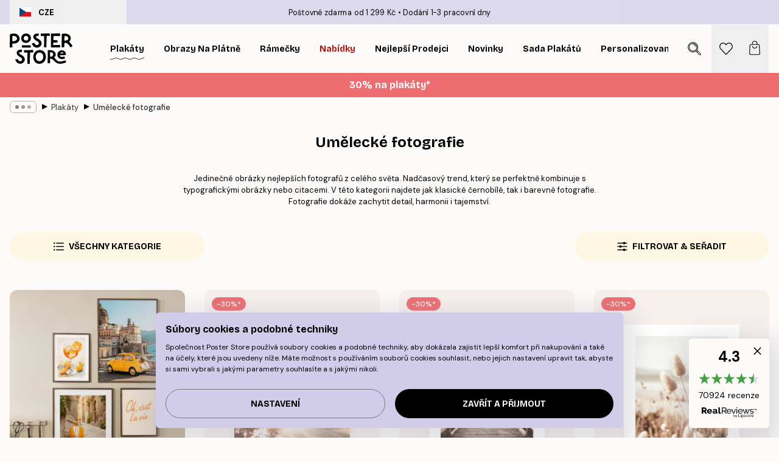

--- FILE ---
content_type: text/html; charset=utf-8
request_url: https://posterstore.cz/plakaty-obrazy/fotobrazy/
body_size: 49542
content:
<!DOCTYPE html><html dir="ltr" lang="cs"><head><title>Umělecké fotografie jako dekorace na stěnu on-line </title><meta name="description" content="Fotoobrazy nejlepších fotografů z celého světa. Nadčasový trend. Skandinávský e-shop s dekorací na stěny. Doprava zdarma od 999 Kč! Rychlé dodání do ČR."/><meta charSet="utf-8"/><meta name="viewport" content="initial-scale=1.0, width=device-width"/><link rel="canonical" href="https://posterstore.cz/plakaty-obrazy/fotobrazy/"/><link rel="alternate" hrefLang="en-ie" href="https://posterstore.ie/posters-prints/photography/"/><link rel="alternate" hrefLang="no-no" href="https://posterstore.no/plakater-posters/fotografier/"/><link rel="alternate" hrefLang="en-ca" href="https://posterstore.ca/posters-prints/photography/"/><link rel="alternate" hrefLang="en-us" href="https://posterstore.com/posters-prints/photography/"/><link rel="alternate" hrefLang="en-au" href="https://posterstore.com/au/posters-prints/photography/"/><link rel="alternate" hrefLang="ro-ro" href="https://posterstore.com/ro/postere/fotografie-artistica/"/><link rel="alternate" hrefLang="hu-hu" href="https://posterstore.hu/falikepek-poszterek/fenykepek-fotok/"/><link rel="alternate" hrefLang="en-hr" href="https://posterstore.eu/posters-prints/photography/"/><link rel="alternate" hrefLang="cs-cz" href="https://posterstore.cz/plakaty-obrazy/fotobrazy/"/><link rel="alternate" hrefLang="en-nz" href="https://posterstore.nz/posters-prints/photography/"/><link rel="alternate" hrefLang="ja-jp" href="https://posterstore.jp/E3-83-9D-E3-82-B9-E3-82-BF-E3-83-BC/E5-86-99-E7-9C-9F--E3-83-95-E3-82-A9-E3-83-88/"/><link rel="alternate" hrefLang="ko-kr" href="https://posterstore.kr/EC-95-84-ED-8A-B8-EC-9B-8C-ED-81-AC--ED-8F-AC-EC-8A-A4-ED-84-B0/ED-8F-AC-ED-86-A0-EA-B7-B8-EB-9E-98-ED-94-BC--EC-82-AC-EC-A7-84/"/><link rel="alternate" hrefLang="de-de" href="https://posterstore.de/bilder-poster/fotografie-fotokunst/"/><link rel="alternate" hrefLang="fr-fr" href="https://posterstore.fr/affiches-posters/posters-photo/"/><link rel="alternate" hrefLang="en-gb" href="https://posterstore.co.uk/posters-prints/photography/"/><link rel="alternate" hrefLang="sv-se" href="https://posterstore.se/tavlor-posters/fotokonst/"/><link rel="alternate" hrefLang="da-dk" href="https://posterstore.dk/plakater/fotokunst/"/><link rel="alternate" hrefLang="nl-nl" href="https://posterstore.nl/posters/fotografie/"/><link rel="alternate" hrefLang="de-at" href="https://posterstore.at/poster/fotografie-fotokunst/"/><link rel="alternate" hrefLang="it-it" href="https://posterstore.it/stampe-poster/fotografia/"/><link rel="alternate" hrefLang="es-es" href="https://posterstore.es/posters/fotografia/"/><link rel="alternate" hrefLang="nl-be" href="https://posterstore.be/posters/fotografie/"/><link rel="alternate" hrefLang="fi-fi" href="https://posterstore.fi/julisteet/valokuvat/"/><link rel="alternate" hrefLang="de-ch" href="https://posterstore.ch/bilder-poster/fotografie-fotokunst/"/><link rel="alternate" hrefLang="ar-ae" href="https://posterstore.ae/D8-A7-D9-84-D9-84-D9-88-D8-AD-D8-A7-D8-AA--D9-88-D8-A7-D9-84-D9-85-D8-B7-D8-A8-D9-88-D8-B9-D8-A7-D8-AA/D8-A7-D9-84-D8-B5-D9-88-D8-B1--D8-A7-D9-84-D9-81-D9-88-D8-AA-D9-88-D8-BA-D8-B1-D8-A7-D9-81-D9-8A-D8-A9/"/><link rel="alternate" hrefLang="pl-pl" href="https://posterstore.pl/plakaty-obrazy/fotografia/"/><link rel="alternate" hrefLang="fr-ca" href="https://posterstore.ca/fr-ca/affiches-posters/posters-photo/"/><link rel="alternate" hrefLang="es-us" href="https://posterstore.com/es-us/posters/fotografia/"/><link rel="alternate" hrefLang="it-ch" href="https://posterstore.ch/it-ch/stampe-poster/fotografia/"/><link rel="alternate" hrefLang="fr-ch" href="https://posterstore.ch/fr-ch/affiches-posters/posters-photo/"/><link rel="alternate" hrefLang="fr-be" href="https://posterstore.be/fr-be/affiches-posters/posters-photo/"/><link rel="alternate" hrefLang="de-be" href="https://posterstore.be/de-be/bilder-poster/fotografie-fotokunst/"/><link rel="alternate" hrefLang="x-default" href="https://posterstore.com/posters-prints/photography/"/><meta property="og:description" content="Fotoobrazy nejlepších fotografů z celého světa. Nadčasový trend. Skandinávský e-shop s dekorací na stěny. Doprava zdarma od 999 Kč! Rychlé dodání do ČR."/><meta property="og:url" content="https://posterstore.cz/plakaty-obrazy/fotobrazy/"/><meta property="og:site_name" content="Poster Store"/><link rel="preload" as="image" imageSrcSet="https://media.posterstore.com/site_images/67f8912eb746a23aff70c12b_1337376706_PSSET0065_main_image_PS.jpg?auto=compress%2Cformat&amp;fit=max&amp;w=256 256w, https://media.posterstore.com/site_images/67f8912eb746a23aff70c12b_1337376706_PSSET0065_main_image_PS.jpg?auto=compress%2Cformat&amp;fit=max&amp;w=384 384w, https://media.posterstore.com/site_images/67f8912eb746a23aff70c12b_1337376706_PSSET0065_main_image_PS.jpg?auto=compress%2Cformat&amp;fit=max&amp;w=640 640w, https://media.posterstore.com/site_images/67f8912eb746a23aff70c12b_1337376706_PSSET0065_main_image_PS.jpg?auto=compress%2Cformat&amp;fit=max&amp;w=750 750w, https://media.posterstore.com/site_images/67f8912eb746a23aff70c12b_1337376706_PSSET0065_main_image_PS.jpg?auto=compress%2Cformat&amp;fit=max&amp;w=828 828w, https://media.posterstore.com/site_images/67f8912eb746a23aff70c12b_1337376706_PSSET0065_main_image_PS.jpg?auto=compress%2Cformat&amp;fit=max&amp;w=1080 1080w, https://media.posterstore.com/site_images/67f8912eb746a23aff70c12b_1337376706_PSSET0065_main_image_PS.jpg?auto=compress%2Cformat&amp;fit=max&amp;w=1200 1200w, https://media.posterstore.com/site_images/67f8912eb746a23aff70c12b_1337376706_PSSET0065_main_image_PS.jpg?auto=compress%2Cformat&amp;fit=max&amp;w=1920 1920w, https://media.posterstore.com/site_images/67f8912eb746a23aff70c12b_1337376706_PSSET0065_main_image_PS.jpg?auto=compress%2Cformat&amp;fit=max&amp;w=2048 2048w, https://media.posterstore.com/site_images/67f8912eb746a23aff70c12b_1337376706_PSSET0065_main_image_PS.jpg?auto=compress%2Cformat&amp;fit=max&amp;w=3840 3840w" imageSizes="25vw" fetchpriority="high"/><link rel="preload" as="image" imageSrcSet="https://media.posterstore.com/site_images/6862b329f416e9f1f4001919_177886423_PS51172-8.jpg?auto=compress%2Cformat&amp;fit=max&amp;w=256 256w, https://media.posterstore.com/site_images/6862b329f416e9f1f4001919_177886423_PS51172-8.jpg?auto=compress%2Cformat&amp;fit=max&amp;w=384 384w, https://media.posterstore.com/site_images/6862b329f416e9f1f4001919_177886423_PS51172-8.jpg?auto=compress%2Cformat&amp;fit=max&amp;w=640 640w, https://media.posterstore.com/site_images/6862b329f416e9f1f4001919_177886423_PS51172-8.jpg?auto=compress%2Cformat&amp;fit=max&amp;w=750 750w, https://media.posterstore.com/site_images/6862b329f416e9f1f4001919_177886423_PS51172-8.jpg?auto=compress%2Cformat&amp;fit=max&amp;w=828 828w, https://media.posterstore.com/site_images/6862b329f416e9f1f4001919_177886423_PS51172-8.jpg?auto=compress%2Cformat&amp;fit=max&amp;w=1080 1080w, https://media.posterstore.com/site_images/6862b329f416e9f1f4001919_177886423_PS51172-8.jpg?auto=compress%2Cformat&amp;fit=max&amp;w=1200 1200w, https://media.posterstore.com/site_images/6862b329f416e9f1f4001919_177886423_PS51172-8.jpg?auto=compress%2Cformat&amp;fit=max&amp;w=1920 1920w, https://media.posterstore.com/site_images/6862b329f416e9f1f4001919_177886423_PS51172-8.jpg?auto=compress%2Cformat&amp;fit=max&amp;w=2048 2048w, https://media.posterstore.com/site_images/6862b329f416e9f1f4001919_177886423_PS51172-8.jpg?auto=compress%2Cformat&amp;fit=max&amp;w=3840 3840w" imageSizes="25vw" fetchpriority="high"/><link rel="preload" as="image" imageSrcSet="https://media.posterstore.com/site_images/6862a30692c536b9cc928d68_134790761_PS50927-8.jpg?auto=compress%2Cformat&amp;fit=max&amp;w=256 256w, https://media.posterstore.com/site_images/6862a30692c536b9cc928d68_134790761_PS50927-8.jpg?auto=compress%2Cformat&amp;fit=max&amp;w=384 384w, https://media.posterstore.com/site_images/6862a30692c536b9cc928d68_134790761_PS50927-8.jpg?auto=compress%2Cformat&amp;fit=max&amp;w=640 640w, https://media.posterstore.com/site_images/6862a30692c536b9cc928d68_134790761_PS50927-8.jpg?auto=compress%2Cformat&amp;fit=max&amp;w=750 750w, https://media.posterstore.com/site_images/6862a30692c536b9cc928d68_134790761_PS50927-8.jpg?auto=compress%2Cformat&amp;fit=max&amp;w=828 828w, https://media.posterstore.com/site_images/6862a30692c536b9cc928d68_134790761_PS50927-8.jpg?auto=compress%2Cformat&amp;fit=max&amp;w=1080 1080w, https://media.posterstore.com/site_images/6862a30692c536b9cc928d68_134790761_PS50927-8.jpg?auto=compress%2Cformat&amp;fit=max&amp;w=1200 1200w, https://media.posterstore.com/site_images/6862a30692c536b9cc928d68_134790761_PS50927-8.jpg?auto=compress%2Cformat&amp;fit=max&amp;w=1920 1920w, https://media.posterstore.com/site_images/6862a30692c536b9cc928d68_134790761_PS50927-8.jpg?auto=compress%2Cformat&amp;fit=max&amp;w=2048 2048w, https://media.posterstore.com/site_images/6862a30692c536b9cc928d68_134790761_PS50927-8.jpg?auto=compress%2Cformat&amp;fit=max&amp;w=3840 3840w" imageSizes="25vw" fetchpriority="high"/><link rel="preload" as="image" imageSrcSet="https://media.posterstore.com/site_images/6862a347f4b541143bb59efe_154097420_PS50931-8.jpg?auto=compress%2Cformat&amp;fit=max&amp;w=256 256w, https://media.posterstore.com/site_images/6862a347f4b541143bb59efe_154097420_PS50931-8.jpg?auto=compress%2Cformat&amp;fit=max&amp;w=384 384w, https://media.posterstore.com/site_images/6862a347f4b541143bb59efe_154097420_PS50931-8.jpg?auto=compress%2Cformat&amp;fit=max&amp;w=640 640w, https://media.posterstore.com/site_images/6862a347f4b541143bb59efe_154097420_PS50931-8.jpg?auto=compress%2Cformat&amp;fit=max&amp;w=750 750w, https://media.posterstore.com/site_images/6862a347f4b541143bb59efe_154097420_PS50931-8.jpg?auto=compress%2Cformat&amp;fit=max&amp;w=828 828w, https://media.posterstore.com/site_images/6862a347f4b541143bb59efe_154097420_PS50931-8.jpg?auto=compress%2Cformat&amp;fit=max&amp;w=1080 1080w, https://media.posterstore.com/site_images/6862a347f4b541143bb59efe_154097420_PS50931-8.jpg?auto=compress%2Cformat&amp;fit=max&amp;w=1200 1200w, https://media.posterstore.com/site_images/6862a347f4b541143bb59efe_154097420_PS50931-8.jpg?auto=compress%2Cformat&amp;fit=max&amp;w=1920 1920w, https://media.posterstore.com/site_images/6862a347f4b541143bb59efe_154097420_PS50931-8.jpg?auto=compress%2Cformat&amp;fit=max&amp;w=2048 2048w, https://media.posterstore.com/site_images/6862a347f4b541143bb59efe_154097420_PS50931-8.jpg?auto=compress%2Cformat&amp;fit=max&amp;w=3840 3840w" imageSizes="25vw" fetchpriority="high"/><link rel="preload" as="image" imageSrcSet="https://media.posterstore.com/site_images/6862b1810b074212f55c64b5_202952560_PS51155-8.jpg?auto=compress%2Cformat&amp;fit=max&amp;w=256 256w, https://media.posterstore.com/site_images/6862b1810b074212f55c64b5_202952560_PS51155-8.jpg?auto=compress%2Cformat&amp;fit=max&amp;w=384 384w, https://media.posterstore.com/site_images/6862b1810b074212f55c64b5_202952560_PS51155-8.jpg?auto=compress%2Cformat&amp;fit=max&amp;w=640 640w, https://media.posterstore.com/site_images/6862b1810b074212f55c64b5_202952560_PS51155-8.jpg?auto=compress%2Cformat&amp;fit=max&amp;w=750 750w, https://media.posterstore.com/site_images/6862b1810b074212f55c64b5_202952560_PS51155-8.jpg?auto=compress%2Cformat&amp;fit=max&amp;w=828 828w, https://media.posterstore.com/site_images/6862b1810b074212f55c64b5_202952560_PS51155-8.jpg?auto=compress%2Cformat&amp;fit=max&amp;w=1080 1080w, https://media.posterstore.com/site_images/6862b1810b074212f55c64b5_202952560_PS51155-8.jpg?auto=compress%2Cformat&amp;fit=max&amp;w=1200 1200w, https://media.posterstore.com/site_images/6862b1810b074212f55c64b5_202952560_PS51155-8.jpg?auto=compress%2Cformat&amp;fit=max&amp;w=1920 1920w, https://media.posterstore.com/site_images/6862b1810b074212f55c64b5_202952560_PS51155-8.jpg?auto=compress%2Cformat&amp;fit=max&amp;w=2048 2048w, https://media.posterstore.com/site_images/6862b1810b074212f55c64b5_202952560_PS51155-8.jpg?auto=compress%2Cformat&amp;fit=max&amp;w=3840 3840w" imageSizes="25vw" fetchpriority="high"/><link rel="preload" as="image" imageSrcSet="https://media.posterstore.com/site_images/6862c7470b074212f55c6bd1_2030122088_PS51407-8.jpg?auto=compress%2Cformat&amp;fit=max&amp;w=256 256w, https://media.posterstore.com/site_images/6862c7470b074212f55c6bd1_2030122088_PS51407-8.jpg?auto=compress%2Cformat&amp;fit=max&amp;w=384 384w, https://media.posterstore.com/site_images/6862c7470b074212f55c6bd1_2030122088_PS51407-8.jpg?auto=compress%2Cformat&amp;fit=max&amp;w=640 640w, https://media.posterstore.com/site_images/6862c7470b074212f55c6bd1_2030122088_PS51407-8.jpg?auto=compress%2Cformat&amp;fit=max&amp;w=750 750w, https://media.posterstore.com/site_images/6862c7470b074212f55c6bd1_2030122088_PS51407-8.jpg?auto=compress%2Cformat&amp;fit=max&amp;w=828 828w, https://media.posterstore.com/site_images/6862c7470b074212f55c6bd1_2030122088_PS51407-8.jpg?auto=compress%2Cformat&amp;fit=max&amp;w=1080 1080w, https://media.posterstore.com/site_images/6862c7470b074212f55c6bd1_2030122088_PS51407-8.jpg?auto=compress%2Cformat&amp;fit=max&amp;w=1200 1200w, https://media.posterstore.com/site_images/6862c7470b074212f55c6bd1_2030122088_PS51407-8.jpg?auto=compress%2Cformat&amp;fit=max&amp;w=1920 1920w, https://media.posterstore.com/site_images/6862c7470b074212f55c6bd1_2030122088_PS51407-8.jpg?auto=compress%2Cformat&amp;fit=max&amp;w=2048 2048w, https://media.posterstore.com/site_images/6862c7470b074212f55c6bd1_2030122088_PS51407-8.jpg?auto=compress%2Cformat&amp;fit=max&amp;w=3840 3840w" imageSizes="25vw" fetchpriority="high"/><link rel="preload" as="image" imageSrcSet="https://media.posterstore.com/site_images/6862a98b0b074212f55c6285_2066693187_PS50986-8.jpg?auto=compress%2Cformat&amp;fit=max&amp;w=256 256w, https://media.posterstore.com/site_images/6862a98b0b074212f55c6285_2066693187_PS50986-8.jpg?auto=compress%2Cformat&amp;fit=max&amp;w=384 384w, https://media.posterstore.com/site_images/6862a98b0b074212f55c6285_2066693187_PS50986-8.jpg?auto=compress%2Cformat&amp;fit=max&amp;w=640 640w, https://media.posterstore.com/site_images/6862a98b0b074212f55c6285_2066693187_PS50986-8.jpg?auto=compress%2Cformat&amp;fit=max&amp;w=750 750w, https://media.posterstore.com/site_images/6862a98b0b074212f55c6285_2066693187_PS50986-8.jpg?auto=compress%2Cformat&amp;fit=max&amp;w=828 828w, https://media.posterstore.com/site_images/6862a98b0b074212f55c6285_2066693187_PS50986-8.jpg?auto=compress%2Cformat&amp;fit=max&amp;w=1080 1080w, https://media.posterstore.com/site_images/6862a98b0b074212f55c6285_2066693187_PS50986-8.jpg?auto=compress%2Cformat&amp;fit=max&amp;w=1200 1200w, https://media.posterstore.com/site_images/6862a98b0b074212f55c6285_2066693187_PS50986-8.jpg?auto=compress%2Cformat&amp;fit=max&amp;w=1920 1920w, https://media.posterstore.com/site_images/6862a98b0b074212f55c6285_2066693187_PS50986-8.jpg?auto=compress%2Cformat&amp;fit=max&amp;w=2048 2048w, https://media.posterstore.com/site_images/6862a98b0b074212f55c6285_2066693187_PS50986-8.jpg?auto=compress%2Cformat&amp;fit=max&amp;w=3840 3840w" imageSizes="25vw" fetchpriority="high"/><link rel="preload" as="image" imageSrcSet="https://media.posterstore.com/site_images/6862a3cb92c536b9cc928d77_1830172332_PS50945-8.jpg?auto=compress%2Cformat&amp;fit=max&amp;w=256 256w, https://media.posterstore.com/site_images/6862a3cb92c536b9cc928d77_1830172332_PS50945-8.jpg?auto=compress%2Cformat&amp;fit=max&amp;w=384 384w, https://media.posterstore.com/site_images/6862a3cb92c536b9cc928d77_1830172332_PS50945-8.jpg?auto=compress%2Cformat&amp;fit=max&amp;w=640 640w, https://media.posterstore.com/site_images/6862a3cb92c536b9cc928d77_1830172332_PS50945-8.jpg?auto=compress%2Cformat&amp;fit=max&amp;w=750 750w, https://media.posterstore.com/site_images/6862a3cb92c536b9cc928d77_1830172332_PS50945-8.jpg?auto=compress%2Cformat&amp;fit=max&amp;w=828 828w, https://media.posterstore.com/site_images/6862a3cb92c536b9cc928d77_1830172332_PS50945-8.jpg?auto=compress%2Cformat&amp;fit=max&amp;w=1080 1080w, https://media.posterstore.com/site_images/6862a3cb92c536b9cc928d77_1830172332_PS50945-8.jpg?auto=compress%2Cformat&amp;fit=max&amp;w=1200 1200w, https://media.posterstore.com/site_images/6862a3cb92c536b9cc928d77_1830172332_PS50945-8.jpg?auto=compress%2Cformat&amp;fit=max&amp;w=1920 1920w, https://media.posterstore.com/site_images/6862a3cb92c536b9cc928d77_1830172332_PS50945-8.jpg?auto=compress%2Cformat&amp;fit=max&amp;w=2048 2048w, https://media.posterstore.com/site_images/6862a3cb92c536b9cc928d77_1830172332_PS50945-8.jpg?auto=compress%2Cformat&amp;fit=max&amp;w=3840 3840w" imageSizes="25vw" fetchpriority="high"/><link rel="preload" href="/_next/static/media/heart-outline.a7762d83.svg" as="image" fetchpriority="high"/><meta name="next-head-count" content="50"/><link rel="shortcut icon" href="/favicon.ico" type="image/x-icon"/><link rel="mask-icon" href="/mask-icon.svg" color="black"/><link rel="apple-touch-icon" href="/touch-icon.png"/><meta name="theme-color" content="#fff" media="(prefers-color-scheme: light)"/><meta name="theme-color" content="#fff" media="(prefers-color-scheme: dark)"/><meta name="theme-color" content="#fff"/><meta name="google" content="notranslate"/><link rel="preload" href="/_next/static/css/0f0e37847d5ea305.css" as="style" crossorigin="anonymous"/><link rel="stylesheet" href="/_next/static/css/0f0e37847d5ea305.css" crossorigin="anonymous" data-n-g=""/><link rel="preload" href="/_next/static/css/5f9502f05fa05a11.css" as="style" crossorigin="anonymous"/><link rel="stylesheet" href="/_next/static/css/5f9502f05fa05a11.css" crossorigin="anonymous" data-n-p=""/><noscript data-n-css=""></noscript><script defer="" crossorigin="anonymous" nomodule="" src="/_next/static/chunks/polyfills-42372ed130431b0a.js"></script><script defer="" src="/_next/static/chunks/2835-ca6d2bbaeb61665b.js" crossorigin="anonymous"></script><script defer="" src="/_next/static/chunks/8873.06ed890459f86d14.js" crossorigin="anonymous"></script><script defer="" src="/_next/static/chunks/5921.5ccbfc10af8a5db7.js" crossorigin="anonymous"></script><script defer="" src="/_next/static/chunks/6329.c2ddccd701c6e831.js" crossorigin="anonymous"></script><script src="/_next/static/chunks/webpack-37a0ec565ba3d583.js" defer="" crossorigin="anonymous"></script><script src="/_next/static/chunks/framework-ad5a2060caaa3ac5.js" defer="" crossorigin="anonymous"></script><script src="/_next/static/chunks/main-bef785a8afe73322.js" defer="" crossorigin="anonymous"></script><script src="/_next/static/chunks/pages/_app-95e21b9de368b82a.js" defer="" crossorigin="anonymous"></script><script src="/_next/static/chunks/6028-bba8a1ef98af8e53.js" defer="" crossorigin="anonymous"></script><script src="/_next/static/chunks/3304-aee3a66350e08323.js" defer="" crossorigin="anonymous"></script><script src="/_next/static/chunks/7765-9cd804f32efda6e4.js" defer="" crossorigin="anonymous"></script><script src="/_next/static/chunks/5608-27c8be148ad06f18.js" defer="" crossorigin="anonymous"></script><script src="/_next/static/chunks/9512-fe5e697cd4747d2e.js" defer="" crossorigin="anonymous"></script><script src="/_next/static/chunks/pages/%5B...slug%5D-031117b5985f63ae.js" defer="" crossorigin="anonymous"></script><script src="/_next/static/QpZAGMSX8sOAptgui9e_s/_buildManifest.js" defer="" crossorigin="anonymous"></script><script src="/_next/static/QpZAGMSX8sOAptgui9e_s/_ssgManifest.js" defer="" crossorigin="anonymous"></script></head><body class="notranslate" lang="cs"><noscript><iframe title="Google Tag Manager" src="https://www.googletagmanager.com/ns.html?id=GTM-T9G5H8D" height="0" width="0" style="display:none;visibility:hidden"></iframe></noscript><div id="__loading-indicator"></div><div id="__next"><script>history.scrollRestoration = "manual"</script><div id="app" data-project="PS" class="__variable_6e5d6a __variable_fc1bc1 font-body flex min-h-full flex-col"><a href="#main" class="visually-hidden">Skip to main content.</a><aside id="status" class="relative z-40 h-6 bg-brand-purple/75 px-4 w-content:h-10 z-40" aria-label="Status bar"><div class="relative m-auto flex h-full w-full max-w-header items-center"><button class="absolute z-10 hidden h-full w-48 items-center py-1 w-content:flex"><div class="relative flex h-full items-center rounded-md px-4 text-xs uppercase hover:bg-brand-purple active:bg-brand-purple ltr:-left-4 rtl:-right-4"><div class="relative me-3 flex" style="min-height:15.4px;min-width:19px"><img alt="Czech Republic flag icon" aria-hidden="true" loading="lazy" width="640" height="480" decoding="async" data-nimg="1" class="absolute h-full w-full object-cover" style="color:transparent" src="/_next/static/media/cz.6fc4ebb6.svg"/></div><div class="flex h-4 items-center"><span class="font-bold" title="Czech Republic">CZE</span></div></div></button><span></span><div role="region" aria-label="Announcements" class="w-full h-full flex-1 relative"><ul class="flex w-full flex-center h-full"><li aria-posinset="1" aria-setsize="2" class="transition-opacity absolute w-full overflow-hidden flex flex-center opacity-100" style="transition-duration:500ms"><p class="truncate w-content:scale-90">Poštovné zdarma od 1 299 Kč</p></li><li aria-posinset="2" aria-setsize="2" class="transition-opacity absolute w-full overflow-hidden flex flex-center opacity-0 pointer-events-none" style="transition-duration:200ms"><p class="truncate w-content:scale-90">Dodání 1-3 pracovní dny</p></li></ul></div></div></aside><header role="banner" class="sticky top-0 z-30" aria-label="Main navigation"><div class="flex h-16 items-center bg-brand-white px-1 shadow-sm lg:h-20 lg:px-4"><nav role="navigation" class="mx-auto flex w-full max-w-header items-center justify-between transition-all duration-500"><a class="flex transition-opacity duration-150 items-center justify-center lg:justify-start active:hover:opacity-60 active:hover:delay-0 active:hover:transition-none lg:w-[165px] max-w-content opacity-0" aria-current="false" href="https://posterstore.cz/"><img alt="Poster Store logo" loading="lazy" width="1143" height="557" decoding="async" data-nimg="1" class="lg:h-[50px] h-[32px] lg:my-4 w-auto lg:m-0 m-auto transition-opacity opacity-100 delay-300 lg:delay-500 w-content:delay-0 transition-opacity duration-500 opacity-100 delay-300" style="color:transparent" src="/_next/static/media/logo.efc2cd70.svg"/></a><section id="synapse-popover-group-Rqhr6" aria-label="Site navigation" class="hide-scrollbar me-4 hidden flex-1 overflow-x-auto lg:flex"><div class="group static" data-ph="top-nav"><a class="popover-button flex-center flex flex items-center capitalize font-display font-bold tracking-[0.5px] lg:tracking-[0.56px] text-xs lg:text-sm h-20 px-2.5 lg:px-4 whitespace-nowrap transition-colors duration-300 button-tertiary-active !ps-0" id="synapse-popover-R6qhr6-button" aria-expanded="false" href="https://posterstore.cz/plakaty-obrazy/"><span class="relative flex h-full items-center"><span class="relative tracking-normal">Plakáty<div class="absolute" style="overflow:hidden;background-image:url(&#x27;data:image/svg+xml;utf8,&lt;svg xmlns=&quot;http://www.w3.org/2000/svg&quot; viewBox=&quot;0 0 100 20&quot; preserveAspectRatio=&quot;none&quot;&gt;&lt;path d=&quot;M0,10 Q25,0 50,10 T100,10&quot; fill=&quot;none&quot; stroke=&quot;%23000&quot; stroke-width=&quot;4&quot; /&gt;&lt;/svg&gt;&#x27;);background-repeat:repeat-x;background-position:center;background-size:15px 5px;width:100%;height:10px;opacity:1"></div></span></span></a></div><div class="group static" data-ph="top-nav"><a class="popover-button flex-center flex flex items-center capitalize font-display font-bold tracking-[0.5px] lg:tracking-[0.56px] text-xs lg:text-sm h-20 px-2.5 lg:px-4 whitespace-nowrap transition-colors duration-300 button-tertiary-active" id="synapse-popover-Raqhr6-button" aria-expanded="false" href="https://posterstore.cz/canvas/"><span class="relative flex h-full items-center"><span class="relative tracking-normal">Obrazy na plátně<div class="absolute !opacity-0 group-hover:!opacity-50" style="overflow:hidden;background-image:url(&#x27;data:image/svg+xml;utf8,&lt;svg xmlns=&quot;http://www.w3.org/2000/svg&quot; viewBox=&quot;0 0 100 20&quot; preserveAspectRatio=&quot;none&quot;&gt;&lt;path d=&quot;M0,10 Q25,0 50,10 T100,10&quot; fill=&quot;none&quot; stroke=&quot;%23000&quot; stroke-width=&quot;4&quot; /&gt;&lt;/svg&gt;&#x27;);background-repeat:repeat-x;background-position:center;background-size:15px 5px;width:100%;height:10px;opacity:1"></div></span></span></a></div><div class="group static" data-ph="top-nav"><a class="popover-button flex-center flex flex items-center capitalize font-display font-bold tracking-[0.5px] lg:tracking-[0.56px] text-xs lg:text-sm h-20 px-2.5 lg:px-4 whitespace-nowrap transition-colors duration-300 button-tertiary-active" id="synapse-popover-Reqhr6-button" aria-expanded="false" href="https://posterstore.cz/ram-na-obrazy/"><span class="relative flex h-full items-center"><span class="relative tracking-normal">Rámečky<div class="absolute !opacity-0 group-hover:!opacity-50" style="overflow:hidden;background-image:url(&#x27;data:image/svg+xml;utf8,&lt;svg xmlns=&quot;http://www.w3.org/2000/svg&quot; viewBox=&quot;0 0 100 20&quot; preserveAspectRatio=&quot;none&quot;&gt;&lt;path d=&quot;M0,10 Q25,0 50,10 T100,10&quot; fill=&quot;none&quot; stroke=&quot;%23000&quot; stroke-width=&quot;4&quot; /&gt;&lt;/svg&gt;&#x27;);background-repeat:repeat-x;background-position:center;background-size:15px 5px;width:100%;height:10px;opacity:1"></div></span></span></a></div><div class="group" data-ph="top-nav"><a class="popover-button flex-center flex flex items-center capitalize font-display font-bold tracking-[0.5px] lg:tracking-[0.56px] text-xs lg:text-sm h-20 px-2.5 lg:px-4 whitespace-nowrap transition-colors duration-300 button-tertiary-active text-urgent" id="synapse-popover-Riqhr6-button" aria-expanded="false" aria-controls="synapse-popover-Riqhr6" href="https://posterstore.cz/vyprodej/"><span class="relative">Nabídky<div class="absolute !opacity-0 group-hover:!opacity-50" style="overflow:hidden;background-image:url(&#x27;data:image/svg+xml;utf8,&lt;svg xmlns=&quot;http://www.w3.org/2000/svg&quot; viewBox=&quot;0 0 100 20&quot; preserveAspectRatio=&quot;none&quot;&gt;&lt;path d=&quot;M0,10 Q25,0 50,10 T100,10&quot; fill=&quot;none&quot; stroke=&quot;%23B21010&quot; stroke-width=&quot;4&quot; /&gt;&lt;/svg&gt;&#x27;);background-repeat:repeat-x;background-position:center;background-size:15px 5px;width:100%;height:10px;opacity:1"></div></span></a></div><div class="group" data-ph="top-nav"><a class="popover-button flex-center flex flex items-center capitalize font-display font-bold tracking-[0.5px] lg:tracking-[0.56px] text-xs lg:text-sm h-20 px-2.5 lg:px-4 whitespace-nowrap transition-colors duration-300 button-tertiary-active" id="synapse-popover-Rmqhr6-button" aria-expanded="false" aria-controls="synapse-popover-Rmqhr6" href="https://posterstore.cz/plakaty-obrazy/nejprodavanejsi-poster/"><span class="relative">Nejlepší prodejci<div class="absolute !opacity-0 group-hover:!opacity-50" style="overflow:hidden;background-image:url(&#x27;data:image/svg+xml;utf8,&lt;svg xmlns=&quot;http://www.w3.org/2000/svg&quot; viewBox=&quot;0 0 100 20&quot; preserveAspectRatio=&quot;none&quot;&gt;&lt;path d=&quot;M0,10 Q25,0 50,10 T100,10&quot; fill=&quot;none&quot; stroke=&quot;%23000&quot; stroke-width=&quot;4&quot; /&gt;&lt;/svg&gt;&#x27;);background-repeat:repeat-x;background-position:center;background-size:15px 5px;width:100%;height:10px;opacity:1"></div></span></a></div><div class="group" data-ph="top-nav"><a class="popover-button flex-center flex flex items-center capitalize font-display font-bold tracking-[0.5px] lg:tracking-[0.56px] text-xs lg:text-sm h-20 px-2.5 lg:px-4 whitespace-nowrap transition-colors duration-300 button-tertiary-active" id="synapse-popover-Rqqhr6-button" aria-expanded="false" aria-controls="synapse-popover-Rqqhr6" href="https://posterstore.cz/plakaty-obrazy/poster-novinky/"><span class="relative">Novinky<div class="absolute !opacity-0 group-hover:!opacity-50" style="overflow:hidden;background-image:url(&#x27;data:image/svg+xml;utf8,&lt;svg xmlns=&quot;http://www.w3.org/2000/svg&quot; viewBox=&quot;0 0 100 20&quot; preserveAspectRatio=&quot;none&quot;&gt;&lt;path d=&quot;M0,10 Q25,0 50,10 T100,10&quot; fill=&quot;none&quot; stroke=&quot;%23000&quot; stroke-width=&quot;4&quot; /&gt;&lt;/svg&gt;&#x27;);background-repeat:repeat-x;background-position:center;background-size:15px 5px;width:100%;height:10px;opacity:1"></div></span></a></div><div class="group" data-ph="top-nav"><a class="popover-button flex-center flex flex items-center capitalize font-display font-bold tracking-[0.5px] lg:tracking-[0.56px] text-xs lg:text-sm h-20 px-2.5 lg:px-4 whitespace-nowrap transition-colors duration-300 button-tertiary-active" id="synapse-popover-Ruqhr6-button" aria-expanded="false" aria-controls="synapse-popover-Ruqhr6" href="https://posterstore.cz/plakaty-obrazy/sada-plakatu/"><span class="relative">Sada plakátů<div class="absolute !opacity-0 group-hover:!opacity-50" style="overflow:hidden;background-image:url(&#x27;data:image/svg+xml;utf8,&lt;svg xmlns=&quot;http://www.w3.org/2000/svg&quot; viewBox=&quot;0 0 100 20&quot; preserveAspectRatio=&quot;none&quot;&gt;&lt;path d=&quot;M0,10 Q25,0 50,10 T100,10&quot; fill=&quot;none&quot; stroke=&quot;%23000&quot; stroke-width=&quot;4&quot; /&gt;&lt;/svg&gt;&#x27;);background-repeat:repeat-x;background-position:center;background-size:15px 5px;width:100%;height:10px;opacity:1"></div></span></a></div><div class="group" data-ph="top-nav"><a class="popover-button flex-center flex flex items-center capitalize font-display font-bold tracking-[0.5px] lg:tracking-[0.56px] text-xs lg:text-sm h-20 px-2.5 lg:px-4 whitespace-nowrap transition-colors duration-300 button-tertiary-active" id="synapse-popover-R12qhr6-button" aria-expanded="false" aria-controls="synapse-popover-R12qhr6" href="https://posterstore.cz/artwork/"><span class="relative">Personalizované Fotografické Plakáty<div class="absolute !opacity-0 group-hover:!opacity-50" style="overflow:hidden;background-image:url(&#x27;data:image/svg+xml;utf8,&lt;svg xmlns=&quot;http://www.w3.org/2000/svg&quot; viewBox=&quot;0 0 100 20&quot; preserveAspectRatio=&quot;none&quot;&gt;&lt;path d=&quot;M0,10 Q25,0 50,10 T100,10&quot; fill=&quot;none&quot; stroke=&quot;%23000&quot; stroke-width=&quot;4&quot; /&gt;&lt;/svg&gt;&#x27;);background-repeat:repeat-x;background-position:center;background-size:15px 5px;width:100%;height:10px;opacity:1"></div></span></a></div><div class="group" data-ph="top-nav"><a class="popover-button flex-center flex flex items-center capitalize font-display font-bold tracking-[0.5px] lg:tracking-[0.56px] text-xs lg:text-sm h-20 px-2.5 lg:px-4 whitespace-nowrap transition-colors duration-300 button-tertiary-active" id="synapse-popover-R16qhr6-button" aria-expanded="false" aria-controls="synapse-popover-R16qhr6" href="https://posterstore.cz/g/dekorace-obrazy-plakaty/"><span class="relative">Zeď inspirace<div class="absolute !opacity-0 group-hover:!opacity-50" style="overflow:hidden;background-image:url(&#x27;data:image/svg+xml;utf8,&lt;svg xmlns=&quot;http://www.w3.org/2000/svg&quot; viewBox=&quot;0 0 100 20&quot; preserveAspectRatio=&quot;none&quot;&gt;&lt;path d=&quot;M0,10 Q25,0 50,10 T100,10&quot; fill=&quot;none&quot; stroke=&quot;%23000&quot; stroke-width=&quot;4&quot; /&gt;&lt;/svg&gt;&#x27;);background-repeat:repeat-x;background-position:center;background-size:15px 5px;width:100%;height:10px;opacity:1"></div></span></a></div><div class="group" data-ph="top-nav"><a class="popover-button flex-center flex flex items-center capitalize font-display font-bold tracking-[0.5px] lg:tracking-[0.56px] text-xs lg:text-sm h-20 px-2.5 lg:px-4 whitespace-nowrap transition-colors duration-300 button-tertiary-active" id="synapse-popover-R1aqhr6-button" aria-expanded="false" aria-controls="synapse-popover-R1aqhr6" href="https://posterstore.cz/jak-vytvorit-svou-dokonalou-zed-inspirace/"><span class="relative">Naše How-To Příručka<div class="absolute !opacity-0 group-hover:!opacity-50" style="overflow:hidden;background-image:url(&#x27;data:image/svg+xml;utf8,&lt;svg xmlns=&quot;http://www.w3.org/2000/svg&quot; viewBox=&quot;0 0 100 20&quot; preserveAspectRatio=&quot;none&quot;&gt;&lt;path d=&quot;M0,10 Q25,0 50,10 T100,10&quot; fill=&quot;none&quot; stroke=&quot;%23000&quot; stroke-width=&quot;4&quot; /&gt;&lt;/svg&gt;&#x27;);background-repeat:repeat-x;background-position:center;background-size:15px 5px;width:100%;height:10px;opacity:1"></div></span></a></div></section></nav></div></header><div id="promotional-banner" class="sticky top-0 z-20" style="top:0px"><button class="w-full"><aside aria-labelledby="synapse-promotional-banner-R31r6-title" class="flex flex-col flex-center text-center py-2 px-4 z-20 relative group" style="background:#ed6d71;color:#fff"><div class="max-w-header relative w-full"><div class="flex flex-col px-8"><span id="synapse-promotional-banner-R31r6-title" class="h3">30% na plakáty*</span></div></div></aside></button></div><a href="https://posterstore.cz/promotion/vyprodej/"></a><span></span><main id="main" class="flex-1"><script type="application/ld+json">{
        "@context": "http://schema.org/",
        "@type": "CollectionPage",
        "name": "Umělecké fotografie jako dekorace na stěnu on-line ",
        "headline": "Umělecké fotografie",
        "description":
          "Plak&aacute;ty s fotografi&iacute; na Poster Store     Modern&iacute; uměn&iacute; jako fotoobraz  Když přem&yacute;&scaron;l&iacute;te o fotoobrazech, můžete m&iacute;t na mysli uměleck&eacute; obrazy, černob&iacute;l&eacute; obrazy nebo modern&iacute; vintage obr&aacute;zky na zeď. Mimoř&aacute;dně popul&aacute;rn&iacute; je v&scaron;ak tak&eacute; obr&aacute;zek s fotografi&iacute;, kter&yacute; si pověs&iacute;te jako dekoraci na zeď va&scaron;eho pokoje. Vytvořili jsme velkou kolekci fotoobrazů, kterou vytv&aacute;ř&iacute; sv&yacute;mi fotografiemi &uacute;žasn&iacute; talentovan&iacute; umělci. &nbsp;Je neuvěřiteln&eacute;, jak někteř&iacute; lid&eacute; um&iacute; zachytit sv&eacute; okol&iacute; tak n&aacute;dhern&yacute;m způsobem. Na&scaron;e fotoobrazy a toto modern&iacute; uměn&iacute; na zeď je navrženo tak, aby inspirovalo, vyvolalo emoce a rozjasnilo v&aacute;&scaron; interi&eacute;r. Kupte si fotoobraz do va&scaron;&iacute; ložnice nebo ob&yacute;vac&iacute;ho pokoje online na eshopu Poster Store pr&aacute;vě teď!  Fotoobrazy um&iacute; zachytit okamžik  R&aacute;di se inspirujeme. Poster Store je &scaron;v&eacute;dsk&aacute; společnost zaměřen&aacute; na sd&iacute;len&iacute; inspirace a životn&iacute;ho stylu se světem. Proto prod&aacute;v&aacute;me na&scaron;e fotoobrazy tak&eacute; v Česk&eacute; republice a dal&scaron;&iacute;ch &uacute;žasn&yacute;ch zem&iacute;ch. Pokud je va&scaron;&iacute;m snem fantastick&aacute; photowall stěna, proč si nekoupit &uacute;žasn&eacute; fotoobrazy od Daniela Cassona? Umělec skvěle zachytil rann&iacute; slunce, vlak Bradavick&eacute;ho expresu z filmu Harry Potter a nebo zasněnou zimn&iacute; př&iacute;rodu. Na Poster Store si můžete vybrat kromě fotoobrazů i jin&aacute; uměleck&aacute; d&iacute;la. Jestli prefetujete něco v&iacute;ce origin&aacute;ln&iacute;ho, zkuste se pod&iacute;vat do na&scaron;i kategorie Kolekce umělců.      Slavn&eacute; a origin&aacute;ln&iacute; fotoobrazy na Poster Store  Pokud v&aacute;s v&iacute;ce zaj&iacute;m&aacute; exkluzivn&iacute; a slavn&eacute; uměn&iacute;, m&aacute;me &uacute;žasn&eacute; v&yacute;běrov&eacute; fotoobrazy od na&scaron;ich talentovan&yacute;ch fotografů a umělců jako Tove Frank, Love Warriors, Vee Speers a Peytil. Způsob, jak&yacute;m jsou schopni sdělit sv&eacute; př&iacute;běhy prostřednictv&iacute;m fotoobrazu, je &uacute;žasn&yacute;. Přidejte si na svoji photowall nebo chcete-li walldesign exkluzivn&iacute; fotoobrazy na zeď z kategorie Kolekce umělců. Kombinujte tyto modern&iacute; a uměleck&eacute; obrazy i s na&scaron;imi dal&scaron;&iacute;mi fotoobrazy, černob&iacute;l&yacute;mi plak&aacute;ty nebo obrazy s n&aacute;pisy. V&scaron;e najdete u n&aacute;s na str&aacute;nk&aacute;ch eshopu Poster Store!  Dekorace na zeď s plak&aacute;ty s fotografi&iacute;  Vzhledem k tomu, že plak&aacute;ty jsou dotisky existuj&iacute;c&iacute;ch uměleck&yacute;ch děl, r&aacute;di bychom na&scaron;e plak&aacute;ty naz&yacute;vali uměn&iacute;m. Tento druh uměn&iacute; byl vždy popul&aacute;rn&iacute;. Jedn&aacute; se o z&aacute;bavn&yacute;, zaj&iacute;mav&yacute; a levn&yacute; způsob dekorace na zeď. Snadn&eacute; objedn&aacute;n&iacute; fotoobrazů a r&aacute;mečků v&aacute;m usnadn&iacute; čast&eacute; stř&iacute;d&aacute;n&iacute; dekorace na va&scaron;i zeď. Fotoobrazy společně s r&aacute;my na obrazy lze přizpůsobit va&scaron;&iacute; n&aacute;ladě, ročn&iacute;mu obdob&iacute; nebo aktu&aacute;ln&iacute;m pocitům. Nakupujte levn&eacute; plak&aacute;ty a fotoobrazy online na eshopu Poster Store.",
        "breadcrumb": {
          "@type": "BreadcrumbList",
          "itemListElement": [{"@type":"ListItem","item":{"@id":"https://posterstore.cz/","name":"Poster Store"},"position":1},{"@type":"ListItem","item":{"@id":"https://posterstore.cz/plakaty-obrazy/","name":"Plakáty"},"position":2},{"@type":"ListItem","item":{"@id":"https://posterstore.cz/plakaty-obrazy/fotobrazy/","name":"Umělecké fotografie"},"position":3}]
        },
        "url": "https://posterstore.cz/plakaty-obrazy/fotobrazy/",
        "mainEntity": {
          "@type": "ItemList",
          "url": "https://posterstore.cz/plakaty-obrazy/fotobrazy/",
          "numberOfItems": 1238,
          "itemListOrder": "https://schema.org/ItemListUnordered",
          "itemListElement": [{"@type":"ListItem","position":1,"item":{"@type":"Product","name":"Kolekce Plakátů Amalfi Vibes","description":"Kolekce Plakátů Amalfi Vibes","sku":"PSSET0065-9","image":"https://media.posterstore.com/site_images/67f8912eb746a23aff70c12b_1337376706_PSSET0065_main_image_PS.jpg","url":"https://posterstore.cz/plakaty-obrazy/sada-plakatu/kolekce-plakatu-amalfi-vibes/","brand":{"@type":"Brand","name":"Desenio"}}},{"@type":"ListItem","position":2,"item":{"@type":"Product","name":"Ranní slunce Plakát","description":"Ranní slunce Plakát","sku":"PS51172-24","image":"https://media.posterstore.com/site_images/6862b329f416e9f1f4001919_177886423_PS51172-8.jpg","url":"https://posterstore.cz/plakaty-obrazy/obraz-priroda/poster-krajina/ranni-slunce-plakat/","brand":{"@type":"Brand","name":"Desenio"}}},{"@type":"ListItem","position":3,"item":{"@type":"Product","name":"Dlouhé molo Plakát","description":"Dlouhé molo Plakát","sku":"PS50927-24","image":"https://media.posterstore.com/site_images/6862a30692c536b9cc928d68_134790761_PS50927-8.jpg","url":"https://posterstore.cz/plakaty-obrazy/mindfulness-poster/dlouhe-molo-plakat/","brand":{"@type":"Brand","name":"Desenio"}}},{"@type":"ListItem","position":4,"item":{"@type":"Product","name":"Mezi písečnými dunami Plakát","description":"Mezi písečnými dunami Plakát","sku":"PS50931-24","image":"https://media.posterstore.com/site_images/6862a347f4b541143bb59efe_154097420_PS50931-8.jpg","url":"https://posterstore.cz/plakaty-obrazy/botanical/susene-rostliny/mezi-pisecnymi-dunami-plakat/","brand":{"@type":"Brand","name":"Desenio"}}},{"@type":"ListItem","position":5,"item":{"@type":"Product","name":"Šišky borovice Plakát","description":"Šišky borovice Plakát","sku":"PS51155-24","image":"https://media.posterstore.com/site_images/6862b1810b074212f55c64b5_202952560_PS51155-8.jpg","url":"https://posterstore.cz/plakaty-obrazy/holiday/sisky-borovice-plakat/","brand":{"@type":"Brand","name":"Desenio"}}},{"@type":"ListItem","position":6,"item":{"@type":"Product","name":"Moře sedmikrásek Plakát","description":"Moře sedmikrásek Plakát","sku":"PS51407-24","image":"https://media.posterstore.com/site_images/6862c7470b074212f55c6bd1_2030122088_PS51407-8.jpg","url":"https://posterstore.cz/plakaty-obrazy/botanical/poster-kvetin/more-sedmikrasek-plakat/","brand":{"@type":"Brand","name":"Desenio"}}},{"@type":"ListItem","position":7,"item":{"@type":"Product","name":"Bílé pivoňky Plakát","description":"Bílé pivoňky Plakát","sku":"PS50986-36","image":"https://media.posterstore.com/site_images/6862a98b0b074212f55c6285_2066693187_PS50986-8.jpg","url":"https://posterstore.cz/plakaty-obrazy/botanical/poster-kvetin/bile-pivonky-plakat/","brand":{"@type":"Brand","name":"Desenio"}}},{"@type":"ListItem","position":8,"item":{"@type":"Product","name":"Větvička magnólií Plakát","description":"Větvička magnólií Plakát","sku":"PS50945-14","image":"https://media.posterstore.com/site_images/6862a3cb92c536b9cc928d77_1830172332_PS50945-8.jpg","url":"https://posterstore.cz/plakaty-obrazy/botanical/poster-kvetin/vetvicka-magnolii-plakat/","brand":{"@type":"Brand","name":"Desenio"}}},{"@type":"ListItem","position":9,"item":{"@type":"Product","name":"Rozbřesk Plakát","description":"Rozbřesk Plakát","sku":"PS51400-24","image":"https://media.posterstore.com/site_images/6862c6c785731f3c2fe54e73_1718188182_PS51400-8.jpg","url":"https://posterstore.cz/plakaty-obrazy/obraz-priroda/rozbresk-plakat-0/","brand":{"@type":"Brand","name":"Desenio"}}},{"@type":"ListItem","position":10,"item":{"@type":"Product","name":"Domů na Vánoce Plakát","description":"Domů na Vánoce Plakát","sku":"PS52283-14","image":"https://media.posterstore.com/site_images/6862d9f092c536b9cc929d1b_526044650_PS52283-8.jpg","url":"https://posterstore.cz/plakaty-obrazy/holiday-collection/domu-na-vanoce-plakat/","brand":{"@type":"Brand","name":"Desenio"}}},{"@type":"ListItem","position":11,"item":{"@type":"Product","name":"Cesta při západu slunce Plakát","description":"Cesta při západu slunce Plakát","sku":"PS51046-14","image":"https://media.posterstore.com/site_images/6862abc885731f3c2fe547ad_220000128_PS51046-8.jpg","url":"https://posterstore.cz/plakaty-obrazy/obraz-priroda/cesta-pri-zapadu-slunce-plakat/","brand":{"@type":"Brand","name":"Desenio"}}},{"@type":"ListItem","position":12,"item":{"@type":"Product","name":"Plakát k chatě Holiday Cabin","description":"Plakát k chatě Holiday Cabin","sku":"PS52819-24","image":"https://media.posterstore.com/site_images/6862fef825436f8361d7614f_1002845944_PS52819-8.jpg","url":"https://posterstore.cz/plakaty-obrazy/obraz-priroda/plakat-k-chate-holiday-cabin/","brand":{"@type":"Brand","name":"Desenio"}}},{"@type":"ListItem","position":13,"item":{"@type":"Product","name":"Balíček Plakátů „Lake Trio“","description":"Balíček Plakátů „Lake Trio“","sku":"PSSET0069-5","image":"https://media.posterstore.com/site_images/67f8914f0ac1a6ae6b6e0aa3_1406726333_PSSET0069_main_image_PS.jpg","url":"https://posterstore.cz/plakaty-obrazy/sada-plakatu/balicek-plakatu-lake-trio/","brand":{"@type":"Brand","name":"Desenio"}}},{"@type":"ListItem","position":14,"item":{"@type":"Product","name":"Plakát Zimní sáně","description":"Plakát Zimní sáně","sku":"PS52836-14","image":"https://media.posterstore.com/site_images/6863006192c536b9cc92aa9e_1204136391_PS52836-8.jpg","url":"https://posterstore.cz/plakaty-obrazy/seasonal-holiday-posters/zimni/plakat-zimni-sane/","brand":{"@type":"Brand","name":"Desenio"}}},{"@type":"ListItem","position":15,"item":{"@type":"Product","name":"Letní Duo​ Balíček Plakátů","description":"Letní Duo​ Balíček Plakátů","sku":"PSSET0072-5","image":"https://media.posterstore.com/site_images/67f891680ac1a6ae6b6e0aab_351916524_PSSET0072_main_image_PS.jpg","url":"https://posterstore.cz/plakaty-obrazy/sada-plakatu/letni-duo-balicek-plakatu/","brand":{"@type":"Brand","name":"Desenio"}}},{"@type":"ListItem","position":16,"item":{"@type":"Product","name":"Plakát prázdninového vlaku","description":"Plakát prázdninového vlaku","sku":"PS52835-14","image":"https://media.posterstore.com/site_images/6863004825436f8361d761f1_2146458979_PS52835-8.jpg","url":"https://posterstore.cz/plakaty-obrazy/fotobrazy/plakat-prazdninoveho-vlaku/","brand":{"@type":"Brand","name":"Desenio"}}},{"@type":"ListItem","position":17,"item":{"@type":"Product","name":"Zelený Letní Duo​ Balíček Plakátů","description":"Zelený Letní Duo​ Balíček Plakátů","sku":"PSSET0076-5","image":"https://media.posterstore.com/site_images/6686bd4d4ac66631b1770e15_PSSET0076_1_PS.jpg","url":"https://posterstore.cz/plakaty-obrazy/sada-plakatu/zeleny-letni-duo-balicek-plakatu/","brand":{"@type":"Brand","name":"Desenio"}}},{"@type":"ListItem","position":18,"item":{"@type":"Product","name":"Letní Trio Balíček Plakátů","description":"Letní Trio Balíček Plakátů","sku":"PSSET0066-5","image":"https://media.posterstore.com/site_images/67f89136081c0e70d45571d9_2036992101_PSSET0066_main_image_PS.jpg","url":"https://posterstore.cz/plakaty-obrazy/sada-plakatu/letni-trio-balicek-plakatu/","brand":{"@type":"Brand","name":"Desenio"}}},{"@type":"ListItem","position":19,"item":{"@type":"Product","name":"Pláž Plakát","description":"Pláž Plakát","sku":"PS51408-14","image":"https://media.posterstore.com/site_images/6862c75f92c536b9cc9297f3_838418897_PS51408-8.jpg","url":"https://posterstore.cz/plakaty-obrazy/obraz-priroda/poster-krajina/plaz-plakat/","brand":{"@type":"Brand","name":"Desenio"}}},{"@type":"ListItem","position":20,"item":{"@type":"Product","name":"Podzimní Yosemite Plakát","description":"Podzimní Yosemite Plakát","sku":"PS52147-14","image":"https://media.posterstore.com/site_images/6862d37c0b074212f55c6fb8_1058174898_PS52147-8.jpg","url":"https://posterstore.cz/plakaty-obrazy/obraz-priroda/podzimni-yosemite-plakat/","brand":{"@type":"Brand","name":"Desenio"}}},{"@type":"ListItem","position":21,"item":{"@type":"Product","name":"Sunshine Plakát","description":"Sunshine Plakát","sku":"PS51048-24","image":"https://media.posterstore.com/site_images/6862abf285731f3c2fe547bf_970774130_PS51048-8.jpg","url":"https://posterstore.cz/plakaty-obrazy/obraz-priroda/obrazky-lesa/sunshine-plakat/","brand":{"@type":"Brand","name":"Desenio"}}},{"@type":"ListItem","position":22,"item":{"@type":"Product","name":"Jezero magie Plakát","description":"Jezero magie Plakát","sku":"PS51164-24","image":"https://media.posterstore.com/site_images/6862b271f416e9f1f40018fb_1801880354_PS51164-8.jpg","url":"https://posterstore.cz/plakaty-obrazy/obraz-priroda/poster-krajina/jezero-magie-plakat/","brand":{"@type":"Brand","name":"Desenio"}}},{"@type":"ListItem","position":23,"item":{"@type":"Product","name":"U mola Plakát","description":"U mola Plakát","sku":"PS51404-14","image":"https://media.posterstore.com/site_images/6862c700a5da07dc4425680f_1052253765_PS51404-8.jpg","url":"https://posterstore.cz/plakaty-obrazy/obraz-priroda/poster-krajina/u-mola-plakat/","brand":{"@type":"Brand","name":"Desenio"}}},{"@type":"ListItem","position":24,"item":{"@type":"Product","name":"Dům u jezera Plakát","description":"Dům u jezera Plakát","sku":"PS51273-24","image":"https://media.posterstore.com/site_images/6862b8590b074212f55c67e3_1525084630_PS51273-8.jpg","url":"https://posterstore.cz/plakaty-obrazy/obraz-priroda/poster-krajina/dum-u-jezera-plakat/","brand":{"@type":"Brand","name":"Desenio"}}},{"@type":"ListItem","position":25,"item":{"@type":"Product","name":"Lodička u jezera Plakát","description":"Lodička u jezera Plakát","sku":"PS50390-24","image":"https://media.posterstore.com/site_images/685dc85f55f01038f8f487a6_45727948_PS50390-8.jpg","url":"https://posterstore.cz/plakaty-obrazy/obraz-priroda/lodicka-u-jezera-plakat/","brand":{"@type":"Brand","name":"Desenio"}}},{"@type":"ListItem","position":26,"item":{"@type":"Product","name":"Eibsee v Německu Plakát","description":"Eibsee v Německu Plakát","sku":"PS51276-24","image":"https://media.posterstore.com/site_images/6862b88da5da07dc4425641a_1356961859_PS51276-8.jpg","url":"https://posterstore.cz/plakaty-obrazy/obraz-priroda/poster-krajina/eibsee-v-nemecku-plakat/","brand":{"@type":"Brand","name":"Desenio"}}},{"@type":"ListItem","position":27,"item":{"@type":"Product","name":"Letní dotek přírody Plakát","description":"Letní dotek přírody Plakát","sku":"PS52044-14","image":"https://media.posterstore.com/site_images/6862ce6e92c536b9cc929929_401885241_PS52044-8.jpg","url":"https://posterstore.cz/plakaty-obrazy/obraz-priroda/letni-dotek-prirody-plakat/","brand":{"@type":"Brand","name":"Desenio"}}},{"@type":"ListItem","position":28,"item":{"@type":"Product","name":"Kráva ze Skotska Plakát","description":"Kráva ze Skotska Plakát","sku":"3543-24","image":"https://media.posterstore.com/site_images/6859cac5a9ff5c24497a5acf_1208439688_3543-8.jpg","url":"https://posterstore.cz/plakaty-obrazy/obrazky-zvirat/krava-ze-skotska-plakat/","brand":{"@type":"Brand","name":"Desenio"}}},{"@type":"ListItem","position":29,"item":{"@type":"Product","name":"Květ kaktusu Plakát","description":"Květ kaktusu Plakát","sku":"8599-24","image":"https://media.posterstore.com/site_images/6859f593cb33a98bae6a2d3d_340496661_8599-8.jpg","url":"https://posterstore.cz/plakaty-obrazy/botanical/green-plants/kvet-kaktusu-plakat/","brand":{"@type":"Brand","name":"Desenio"}}},{"@type":"ListItem","position":30,"item":{"@type":"Product","name":"Ulice Paříže Plakát","description":"Ulice Paříže Plakát","sku":"PS51203-14","image":"https://media.posterstore.com/site_images/6862b4a47d2ae084e1826290_68910107_PS51203-8.jpg","url":"https://posterstore.cz/plakaty-obrazy/poster-mapy/ulice-parize-plakat/","brand":{"@type":"Brand","name":"Desenio"}}},{"@type":"ListItem","position":31,"item":{"@type":"Product","name":"Krémové Horké Kakao Plakát","description":"Krémové Horké Kakao Plakát","sku":"PS53280-5","image":"https://media.posterstore.com/site_images/68630ed192c536b9cc92adcc_1838236455_PS53280-8.jpg","url":"https://posterstore.cz/plakaty-obrazy/dekorace-kuchyne/kremove-horke-kakao-plakat/","brand":{"@type":"Brand","name":"Desenio"}}},{"@type":"ListItem","position":32,"item":{"@type":"Product","name":"Jaro na mole Plakát","description":"Jaro na mole Plakát","sku":"PS51405-14","image":"https://media.posterstore.com/site_images/6862c7117d2ae084e18267b7_1819051363_PS51405-8.jpg","url":"https://posterstore.cz/plakaty-obrazy/obraz-priroda/poster-krajina/jaro-na-mole-plakat/","brand":{"@type":"Brand","name":"Desenio"}}},{"@type":"ListItem","position":33,"item":{"@type":"Product","name":"Eukalyptový Věnec Plakát","description":"Eukalyptový Věnec Plakát","sku":"PS53273-3","image":"https://media.posterstore.com/site_images/68630e8725436f8361d765b8_2107496509_PS53273-8.jpg","url":"https://posterstore.cz/plakaty-obrazy/holiday/eukalyptovy-venec-plakat/","brand":{"@type":"Brand","name":"Desenio"}}},{"@type":"ListItem","position":34,"item":{"@type":"Product","name":"Dřevěné dlouhé molo Plakát","description":"Dřevěné dlouhé molo Plakát","sku":"PS52042-14","image":"https://media.posterstore.com/site_images/6862ce3b603ad773cc399efe_75843086_PS52042-8.jpg","url":"https://posterstore.cz/plakaty-obrazy/obraz-priroda/poster-krajina/drevene-dlouhe-molo-plakat/","brand":{"@type":"Brand","name":"Desenio"}}},{"@type":"ListItem","position":35,"item":{"@type":"Product","name":"Dřevěné Sáně Plakát","description":"Dřevěné Sáně Plakát","sku":"PS53275-8","image":"https://media.posterstore.com/site_images/68630e970b074212f55c8241_1961077449_PS53275-8.jpg","url":"https://posterstore.cz/plakaty-obrazy/holiday/drevene-sane-plakat/","brand":{"@type":"Brand","name":"Desenio"}}},{"@type":"ListItem","position":36,"item":{"@type":"Product","name":"Sunset at Dune Beach Poster","description":"Sunset at Dune Beach Poster","sku":"PS52594-24","image":"https://media.posterstore.com/site_images/6862ef9b7d2ae084e182756e_780929145_PS52594-8.jpg","url":"https://posterstore.cz/plakaty-obrazy/obraz-priroda/beach-prints/sunset-at-dune-beach-poster/","brand":{"@type":"Brand","name":"Desenio"}}},{"@type":"ListItem","position":37,"item":{"@type":"Product","name":"Bílé Ozdoby Plakát","description":"Bílé Ozdoby Plakát","sku":"18658-3","image":"https://media.posterstore.com/site_images/685d83fc8b7ca77dcb8ae8a3_932195676_18658-8.jpg","url":"https://posterstore.cz/plakaty-obrazy/holiday/bile-ozdoby-plakat/","brand":{"@type":"Brand","name":"Desenio"}}},{"@type":"ListItem","position":38,"item":{"@type":"Product","name":"Kurt Cobain Plakát","description":"Kurt Cobain Plakát","sku":"11966-14","image":"https://media.posterstore.com/site_images/685ac3af6e3c869838330bb4_1497308889_11966-8.jpg","url":"https://posterstore.cz/plakaty-obrazy/iconic-prints/kurt-cobain-plakat/","brand":{"@type":"Brand","name":"Desenio"}}},{"@type":"ListItem","position":39,"item":{"@type":"Product","name":"Amarylis v Červené Plakát","description":"Amarylis v Červené Plakát","sku":"18650-5","image":"https://media.posterstore.com/site_images/685d83949ba509224c94c386_250492340_18650-8.jpg","url":"https://posterstore.cz/plakaty-obrazy/botanical/poster-kvetin/amarylis-v-cervene-plakat/","brand":{"@type":"Brand","name":"Desenio"}}},{"@type":"ListItem","position":40,"item":{"@type":"Product","name":"Brigitte Bardot Plakát","description":"Brigitte Bardot Plakát","sku":"11976-5","image":"https://media.posterstore.com/site_images/685ac4356e3c869838330be1_1707604097_11976-8.jpg","url":"https://posterstore.cz/plakaty-obrazy/iconic-prints/brigitte-bardot-plakat-0/","brand":{"@type":"Brand","name":"Desenio"}}},{"@type":"ListItem","position":41,"item":{"@type":"Product","name":"Červená Prázdninová Chata Plakát","description":"Červená Prázdninová Chata Plakát","sku":"PS53066-8","image":"https://media.posterstore.com/site_images/6863086792c536b9cc92aba1_1292362440_PS53066-8.jpg","url":"https://posterstore.cz/plakaty-obrazy/holiday/cervena-prazdninova-chata-plakat/","brand":{"@type":"Brand","name":"Desenio"}}},{"@type":"ListItem","position":42,"item":{"@type":"Product","name":"Sean Connery Plakát","description":"Sean Connery Plakát","sku":"PS51320-14","image":"https://media.posterstore.com/site_images/6862bb7f7d2ae084e18264f6_410309557_PS51320-8.jpg","url":"https://posterstore.cz/plakaty-obrazy/iconic-prints/sean-connery-plakat/","brand":{"@type":"Brand","name":"Desenio"}}},{"@type":"ListItem","position":43,"item":{"@type":"Product","name":"Veselé Auto Plakát","description":"Veselé Auto Plakát","sku":"PS53056-8","image":"https://media.posterstore.com/site_images/686307ff92c536b9cc92ab92_1877614780_PS53056-8.jpg","url":"https://posterstore.cz/plakaty-obrazy/holiday/vesele-auto-plakat/","brand":{"@type":"Brand","name":"Desenio"}}},{"@type":"ListItem","position":44,"item":{"@type":"Product","name":"Vytrácím se v mlze Plakát","description":"Vytrácím se v mlze Plakát","sku":"PS50420-14","image":"https://media.posterstore.com/site_images/685dc99b55f01038f8f487cb_997189097_PS50420-8.jpg","url":"https://posterstore.cz/plakaty-obrazy/cernobile-obrazy/vytracim-se-v-mlze-plakat/","brand":{"@type":"Brand","name":"Desenio"}}},{"@type":"ListItem","position":45,"item":{"@type":"Product","name":"Ulita z moře Plakát","description":"Ulita z moře Plakát","sku":"PS51438-24","image":"https://media.posterstore.com/site_images/6862c952a5da07dc442568a6_1961099482_PS51438-8.jpg","url":"https://posterstore.cz/plakaty-obrazy/obraz-priroda/ulita-z-more-plakat/","brand":{"@type":"Brand","name":"Desenio"}}},{"@type":"ListItem","position":46,"item":{"@type":"Product","name":"Pampeliška lékařská Plakát","description":"Pampeliška lékařská Plakát","sku":"2393-24","image":"https://media.posterstore.com/site_images/6859a49377e838b230d3674e_15955113_2393-8.jpg","url":"https://posterstore.cz/plakaty-obrazy/abstraktni-obrazky/pampeliska-lekarska-plakat/","brand":{"@type":"Brand","name":"Desenio"}}},{"@type":"ListItem","position":47,"item":{"@type":"Product","name":"Houpačka mezi palmou Plakát","description":"Houpačka mezi palmou Plakát","sku":"PS51577-14","image":"https://media.posterstore.com/site_images/6862cb2bf416e9f1f4001f6d_2121203637_PS51577-8.jpg","url":"https://posterstore.cz/plakaty-obrazy/obraz-priroda/houpacka-mezi-palmou-plakat/","brand":{"@type":"Brand","name":"Desenio"}}},{"@type":"ListItem","position":48,"item":{"@type":"Product","name":"Tři dárky Plakát","description":"Tři dárky Plakát","sku":"PS52294-14","image":"https://media.posterstore.com/site_images/6862dacd25436f8361d7567f_1013784058_PS52294-8.jpg","url":"https://posterstore.cz/plakaty-obrazy/fotobrazy/tri-darky-plakat/","brand":{"@type":"Brand","name":"Desenio"}}}]
        },
        "potentialAction": {
          "@type": "SearchAction",
          "target": "https://posterstore.cz/search/?query={term}",
          "query": "required",
          "query-input": "required name=term"
        }
      }</script><div class="relative"><div></div><div class="transform bg-brand-white md:mx-4"><div class="flex max-w-header justify-between gap-12 md:mx-auto"><span></span><div class="relative flex w-full flex-col"><nav id="breadcrumbs" class="flex items-center w-full overflow-x-auto hide-scrollbar mask-x-scroll px-4 py-1 mb-6 md:ms-[-16px]" aria-label="Breadcrumb" data-ph="breadcrumbs"><div class="sticky start-0 z-10 flex items-center transition-opacity duration-150 shrink-0 opacity-100 delay-150"><div role="presentation" class="flex flex-center h-5 px-2 rounded-md me-2 border border-brand-500"><div class="rounded-full bg-black me-1 last:me-0" style="height:6px;width:6px;opacity:calc(0.5 - 0 * 0.1)"></div><div class="rounded-full bg-black me-1 last:me-0" style="height:6px;width:6px;opacity:calc(0.5 - 1 * 0.1)"></div><div class="rounded-full bg-black me-1 last:me-0" style="height:6px;width:6px;opacity:calc(0.5 - 2 * 0.1)"></div></div><div role="separator" aria-orientation="vertical" class="relative font-bold -top-px text-md start-px rtl-mirror">▸</div></div><ol class="flex flex-nowrap ps-1 ms-2" style="transform:translate3d(0px, 0px, 0px)"><li class="flex flex-nowrap mx-1 transition-opacity group duration-300 ltr:first:-ml-3 rtl:first:-mr-3 opacity-0 pointer-events-none"><a class="flex items-center me-2 group-last:me-0 whitespace-nowrap hover:underline truncate text-black/80 text-xs button-tertiary-active duration-300 transition-colors" tabindex="0" style="max-width:15rem" href="https://posterstore.cz/">Poster Store</a><div role="separator" aria-orientation="vertical" class="relative font-bold -top-px text-md start-px rtl-mirror">▸</div></li><li class="flex flex-nowrap mx-1 transition-opacity group duration-300 ltr:first:-ml-3 rtl:first:-mr-3 opacity-100"><a class="flex items-center me-2 group-last:me-0 whitespace-nowrap hover:underline truncate text-black/80 text-xs button-tertiary-active duration-300 transition-colors" tabindex="0" style="max-width:15rem" href="https://posterstore.cz/plakaty-obrazy/">Plakáty</a><div role="separator" aria-orientation="vertical" class="relative font-bold -top-px text-md start-px rtl-mirror">▸</div></li><li class="flex flex-nowrap mx-1 transition-opacity group duration-300 ltr:first:-ml-3 rtl:first:-mr-3 opacity-100"><a class="flex items-center me-2 group-last:me-0 whitespace-nowrap hover:underline truncate font-medium pe-3 text-black/80 text-xs button-tertiary-active duration-300 transition-colors" aria-current="page" tabindex="0" style="max-width:15rem" href="https://posterstore.cz/plakaty-obrazy/fotobrazy/">Umělecké fotografie</a></li></ol></nav><div class="flex flex-col-reverse"><h1 class="h1 mb-8 px-4 text-center">Umělecké fotografie</h1></div><div class="relative mb-10"><div class="brand-defaults category-description fallback"><p>Jedinečn&eacute; obr&aacute;zky nejlep&scaron;&iacute;ch fotografů z cel&eacute;ho světa. Nadčasov&yacute; trend, kter&yacute; se perfektně kombinuje s typografick&yacute;mi obr&aacute;zky nebo citacemi. V t&eacute;to kategorii najdete jak klasick&eacute; černob&iacute;l&eacute;, tak i barevn&eacute; fotografie. Fotografie dok&aacute;že zachytit detail, harmonii i tajemstv&iacute;.</p></div></div><div class="z-10 mx-4 flex items-center rounded-3xl bg-brand-beige md:mx-0 md:bg-transparent justify-between"><button data-ph="category-nav" class="md:button-primary-beige w-full md:max-w-xs md:button px-4 flex flex-center md:py-0 py-3 group disabled:opacity-50"><img alt="Category toolbar icon" aria-hidden="true" loading="lazy" width="17" height="17" decoding="async" data-nimg="1" class="rtl-mirror" style="color:transparent" src="/_next/static/media/categories.4ad0298a.svg"/><span class="ms-2 truncate hidden xs:inline">Všechny kategorie</span></button><div class="h-5"><div class="md:hidden" style="overflow:hidden;background-image:url(&#x27;data:image/svg+xml;utf8,&lt;svg xmlns=&quot;http://www.w3.org/2000/svg&quot; viewBox=&quot;0 0 20 100&quot; preserveAspectRatio=&quot;none&quot;&gt;&lt;path d=&quot;M10,0 Q0,25 10,50 T10,100&quot; fill=&quot;none&quot; stroke=&quot;%23000&quot; stroke-width=&quot;4&quot; /&gt;&lt;/svg&gt;&#x27;);background-repeat:repeat-y;background-position:center;background-size:7px 10px;width:12px;height:100%;opacity:0.5"></div></div><button data-ph="category-filter-sort" sorting="custom" class="w-full md:max-w-xs md:button px-4 flex flex-center md:py-0 py-3 group disabled:opacity-50 md:button-primary-beige"><img alt="Category toolbar icon" aria-hidden="true" loading="lazy" width="17" height="17" decoding="async" data-nimg="1" style="color:transparent" src="/_next/static/media/filter.96470d11.svg"/><span class="ms-2 truncate hidden xs:inline">Filtrovat &amp; Seřadit</span><span class="relative left-1 top-0 font-body sm:-top-px"></span></button></div><span></span><div class="mx-4 md:mx-0"><section class="grid grid-cols-2 mt-8 mb-auto md:mt-12 gap-x-4 gap-y-8 sm:gap-x-6 sm:gap-y-8 sm:grid-cols-3 lg:grid-cols-4 lg:gap-x-8 lg:gap-y-8" id="synapse-product-list-Rm9kab6" role="feed" aria-live="polite" aria-atomic="false" aria-relevant="all" aria-busy="false" aria-label="Umělecké fotografie"><article id="synapse-product-card-R6m9kab6" aria-setsize="8" aria-posinset="1" aria-labelledby="synapse-product-card-R6m9kab6-title" aria-describedby="synapse-product-card-R6m9kab6-price" class="w-full"><a class="block pinterest-enabled mb-3 lg:mb-6 pinterest-enabled" href="https://posterstore.cz/p/plakaty-obrazy/sada-plakatu/kolekce-plakatu-amalfi-vibes/"><div class="relative"><div class="group relative h-0 w-full rounded-xl overflow-hidden bg-white" style="padding-bottom:132%"><div class="absolute w-full transition-opacity transform-center opacity-100 h-full"><img alt="Sada plakátů se čtyřmi obrazy: Aperol spritz, žluté auto, skútr a nápis Oh, cest La vie." fetchpriority="high" width="154" height="218.21800000000002" decoding="async" data-nimg="1" class="h-full w-full object-cover" style="color:transparent;max-width:100%;background-size:cover;background-position:50% 50%;background-repeat:no-repeat;background-image:url(&quot;data:image/svg+xml;charset=utf-8,%3Csvg xmlns=&#x27;http://www.w3.org/2000/svg&#x27; viewBox=&#x27;0 0 154 218.21800000000002&#x27;%3E%3Cfilter id=&#x27;b&#x27; color-interpolation-filters=&#x27;sRGB&#x27;%3E%3CfeGaussianBlur stdDeviation=&#x27;20&#x27;/%3E%3CfeColorMatrix values=&#x27;1 0 0 0 0 0 1 0 0 0 0 0 1 0 0 0 0 0 100 -1&#x27; result=&#x27;s&#x27;/%3E%3CfeFlood x=&#x27;0&#x27; y=&#x27;0&#x27; width=&#x27;100%25&#x27; height=&#x27;100%25&#x27;/%3E%3CfeComposite operator=&#x27;out&#x27; in=&#x27;s&#x27;/%3E%3CfeComposite in2=&#x27;SourceGraphic&#x27;/%3E%3CfeGaussianBlur stdDeviation=&#x27;20&#x27;/%3E%3C/filter%3E%3Cimage width=&#x27;100%25&#x27; height=&#x27;100%25&#x27; x=&#x27;0&#x27; y=&#x27;0&#x27; preserveAspectRatio=&#x27;none&#x27; style=&#x27;filter: url(%23b);&#x27; href=&#x27;[data-uri]&#x27;/%3E%3C/svg%3E&quot;)" sizes="25vw" srcSet="https://media.posterstore.com/site_images/67f8912eb746a23aff70c12b_1337376706_PSSET0065_main_image_PS.jpg?auto=compress%2Cformat&amp;fit=max&amp;w=256 256w, https://media.posterstore.com/site_images/67f8912eb746a23aff70c12b_1337376706_PSSET0065_main_image_PS.jpg?auto=compress%2Cformat&amp;fit=max&amp;w=384 384w, https://media.posterstore.com/site_images/67f8912eb746a23aff70c12b_1337376706_PSSET0065_main_image_PS.jpg?auto=compress%2Cformat&amp;fit=max&amp;w=640 640w, https://media.posterstore.com/site_images/67f8912eb746a23aff70c12b_1337376706_PSSET0065_main_image_PS.jpg?auto=compress%2Cformat&amp;fit=max&amp;w=750 750w, https://media.posterstore.com/site_images/67f8912eb746a23aff70c12b_1337376706_PSSET0065_main_image_PS.jpg?auto=compress%2Cformat&amp;fit=max&amp;w=828 828w, https://media.posterstore.com/site_images/67f8912eb746a23aff70c12b_1337376706_PSSET0065_main_image_PS.jpg?auto=compress%2Cformat&amp;fit=max&amp;w=1080 1080w, https://media.posterstore.com/site_images/67f8912eb746a23aff70c12b_1337376706_PSSET0065_main_image_PS.jpg?auto=compress%2Cformat&amp;fit=max&amp;w=1200 1200w, https://media.posterstore.com/site_images/67f8912eb746a23aff70c12b_1337376706_PSSET0065_main_image_PS.jpg?auto=compress%2Cformat&amp;fit=max&amp;w=1920 1920w, https://media.posterstore.com/site_images/67f8912eb746a23aff70c12b_1337376706_PSSET0065_main_image_PS.jpg?auto=compress%2Cformat&amp;fit=max&amp;w=2048 2048w, https://media.posterstore.com/site_images/67f8912eb746a23aff70c12b_1337376706_PSSET0065_main_image_PS.jpg?auto=compress%2Cformat&amp;fit=max&amp;w=3840 3840w" src="https://media.posterstore.com/site_images/67f8912eb746a23aff70c12b_1337376706_PSSET0065_main_image_PS.jpg?auto=compress%2Cformat&amp;fit=max&amp;w=3840"/></div></div><button data-ph="product-card-favorite-button" aria-label="Remove this product from wishlist" class="absolute p-3 md:p-4 end-0 bottom-0 transition duration-300 active:duration-0 active:scale-90 scale-100" style="min-height:20px;min-width:20px"><img alt="Heart icon" aria-hidden="true" fetchpriority="high" width="20" height="20" decoding="async" data-nimg="1" style="color:transparent;width:20px;height:20px" src="/_next/static/media/heart-outline.a7762d83.svg"/></button></div><span class="-mb-2 mt-3 flex truncate text-xs text-brand-900 sm:mt-1"> </span><section class="relative mt-2 flex h-full flex-1 flex-col overflow-hidden"><p id="synapse-product-card-R6m9kab6-title" class="truncate pe-7 font-display font-bold hover:underline">Kolekce Plakátů Amalfi Vibes</p><span id="synapse-product-card-R6m9kab6-price" class="font-medium text-xs whitespace-nowrap"><ins class="text-urgent" aria-label="Sale price: 1 697,80 Kč">1 697,80 Kč</ins><del class="text-gray-600 ms-1" aria-label="Original price: 2 612 Kč">2 612 Kč</del></span></section></a></article><article id="synapse-product-card-Ram9kab6" aria-setsize="8" aria-posinset="2" aria-labelledby="synapse-product-card-Ram9kab6-title" aria-describedby="synapse-product-card-Ram9kab6-price" class="w-full"><a class="block pinterest-enabled mb-3 lg:mb-6 pinterest-enabled" href="https://posterstore.cz/p/plakaty-obrazy/obraz-priroda/poster-krajina/ranni-slunce-plakat/"><div class="relative"><div class="group relative h-0 w-full rounded-xl overflow-hidden bg-brand-ivory-300" style="padding-bottom:132%"><div class="absolute w-full transition-opacity transform-center px-[20%] sm:px-[17%] opacity-100"><img alt="Plakát s mlhavou krajinou, vysokými stromy, horou a jezerem s odrazem, osvětlenou zapadajícím sluncem." fetchpriority="high" width="154" height="215.6" decoding="async" data-nimg="1" class="h-full w-full shadow-md md:shadow-lg" style="color:transparent;max-width:100%;background-size:cover;background-position:50% 50%;background-repeat:no-repeat;background-image:url(&quot;data:image/svg+xml;charset=utf-8,%3Csvg xmlns=&#x27;http://www.w3.org/2000/svg&#x27; viewBox=&#x27;0 0 154 215.6&#x27;%3E%3Cfilter id=&#x27;b&#x27; color-interpolation-filters=&#x27;sRGB&#x27;%3E%3CfeGaussianBlur stdDeviation=&#x27;20&#x27;/%3E%3CfeColorMatrix values=&#x27;1 0 0 0 0 0 1 0 0 0 0 0 1 0 0 0 0 0 100 -1&#x27; result=&#x27;s&#x27;/%3E%3CfeFlood x=&#x27;0&#x27; y=&#x27;0&#x27; width=&#x27;100%25&#x27; height=&#x27;100%25&#x27;/%3E%3CfeComposite operator=&#x27;out&#x27; in=&#x27;s&#x27;/%3E%3CfeComposite in2=&#x27;SourceGraphic&#x27;/%3E%3CfeGaussianBlur stdDeviation=&#x27;20&#x27;/%3E%3C/filter%3E%3Cimage width=&#x27;100%25&#x27; height=&#x27;100%25&#x27; x=&#x27;0&#x27; y=&#x27;0&#x27; preserveAspectRatio=&#x27;none&#x27; style=&#x27;filter: url(%23b);&#x27; href=&#x27;[data-uri]&#x27;/%3E%3C/svg%3E&quot;)" sizes="25vw" srcSet="https://media.posterstore.com/site_images/6862b329f416e9f1f4001919_177886423_PS51172-8.jpg?auto=compress%2Cformat&amp;fit=max&amp;w=256 256w, https://media.posterstore.com/site_images/6862b329f416e9f1f4001919_177886423_PS51172-8.jpg?auto=compress%2Cformat&amp;fit=max&amp;w=384 384w, https://media.posterstore.com/site_images/6862b329f416e9f1f4001919_177886423_PS51172-8.jpg?auto=compress%2Cformat&amp;fit=max&amp;w=640 640w, https://media.posterstore.com/site_images/6862b329f416e9f1f4001919_177886423_PS51172-8.jpg?auto=compress%2Cformat&amp;fit=max&amp;w=750 750w, https://media.posterstore.com/site_images/6862b329f416e9f1f4001919_177886423_PS51172-8.jpg?auto=compress%2Cformat&amp;fit=max&amp;w=828 828w, https://media.posterstore.com/site_images/6862b329f416e9f1f4001919_177886423_PS51172-8.jpg?auto=compress%2Cformat&amp;fit=max&amp;w=1080 1080w, https://media.posterstore.com/site_images/6862b329f416e9f1f4001919_177886423_PS51172-8.jpg?auto=compress%2Cformat&amp;fit=max&amp;w=1200 1200w, https://media.posterstore.com/site_images/6862b329f416e9f1f4001919_177886423_PS51172-8.jpg?auto=compress%2Cformat&amp;fit=max&amp;w=1920 1920w, https://media.posterstore.com/site_images/6862b329f416e9f1f4001919_177886423_PS51172-8.jpg?auto=compress%2Cformat&amp;fit=max&amp;w=2048 2048w, https://media.posterstore.com/site_images/6862b329f416e9f1f4001919_177886423_PS51172-8.jpg?auto=compress%2Cformat&amp;fit=max&amp;w=3840 3840w" src="https://media.posterstore.com/site_images/6862b329f416e9f1f4001919_177886423_PS51172-8.jpg?auto=compress%2Cformat&amp;fit=max&amp;w=3840"/></div></div><div class="flex flex-wrap items-baseline gap-2 absolute top-2 start-2 md:top-3 md:start-3"><span class="text-center font-medium py-0.5 px-2 font-bold text-tiny !rounded-full" style="background-color:#ed6d71;color:#fff">-30%*</span></div><button data-ph="product-card-favorite-button" aria-label="Remove this product from wishlist" class="absolute p-3 md:p-4 end-0 bottom-0 transition duration-300 active:duration-0 active:scale-90 scale-100" style="min-height:20px;min-width:20px"><img alt="Heart icon" aria-hidden="true" fetchpriority="high" width="20" height="20" decoding="async" data-nimg="1" style="color:transparent;width:20px;height:20px" src="/_next/static/media/heart-outline.a7762d83.svg"/></button></div><span class="-mb-2 mt-3 flex truncate text-xs text-brand-900 sm:mt-1"> </span><section class="relative mt-2 flex h-full flex-1 flex-col overflow-hidden"><p id="synapse-product-card-Ram9kab6-title" class="truncate pe-7 font-display font-bold hover:underline">Ranní slunce Plakát</p><span id="synapse-product-card-Ram9kab6-price" class="font-medium text-xs whitespace-nowrap"><ins class="text-urgent" aria-label="Sale price: From 220,50 Kč">Od 220,50 Kč</ins><del class="text-gray-600 ms-1" aria-label="Original price: 315 Kč">315 Kč</del></span></section></a></article><article id="synapse-product-card-Rem9kab6" aria-setsize="8" aria-posinset="3" aria-labelledby="synapse-product-card-Rem9kab6-title" aria-describedby="synapse-product-card-Rem9kab6-price" class="w-full"><a class="block pinterest-enabled mb-3 lg:mb-6 pinterest-enabled" href="https://posterstore.cz/p/plakaty-obrazy/mindfulness-poster/dlouhe-molo-plakat/"><div class="relative"><div class="group relative h-0 w-full rounded-xl overflow-hidden bg-brand-ivory-300" style="padding-bottom:132%"><div class="absolute w-full transition-opacity transform-center px-[20%] sm:px-[17%] opacity-100"><img alt="Plakát s dřevěnou cestou přes duny k moři, s teplým západem slunce." fetchpriority="high" width="154" height="215.6" decoding="async" data-nimg="1" class="h-full w-full shadow-md md:shadow-lg" style="color:transparent;max-width:100%;background-size:cover;background-position:50% 50%;background-repeat:no-repeat;background-image:url(&quot;data:image/svg+xml;charset=utf-8,%3Csvg xmlns=&#x27;http://www.w3.org/2000/svg&#x27; viewBox=&#x27;0 0 154 215.6&#x27;%3E%3Cfilter id=&#x27;b&#x27; color-interpolation-filters=&#x27;sRGB&#x27;%3E%3CfeGaussianBlur stdDeviation=&#x27;20&#x27;/%3E%3CfeColorMatrix values=&#x27;1 0 0 0 0 0 1 0 0 0 0 0 1 0 0 0 0 0 100 -1&#x27; result=&#x27;s&#x27;/%3E%3CfeFlood x=&#x27;0&#x27; y=&#x27;0&#x27; width=&#x27;100%25&#x27; height=&#x27;100%25&#x27;/%3E%3CfeComposite operator=&#x27;out&#x27; in=&#x27;s&#x27;/%3E%3CfeComposite in2=&#x27;SourceGraphic&#x27;/%3E%3CfeGaussianBlur stdDeviation=&#x27;20&#x27;/%3E%3C/filter%3E%3Cimage width=&#x27;100%25&#x27; height=&#x27;100%25&#x27; x=&#x27;0&#x27; y=&#x27;0&#x27; preserveAspectRatio=&#x27;none&#x27; style=&#x27;filter: url(%23b);&#x27; href=&#x27;[data-uri]&#x27;/%3E%3C/svg%3E&quot;)" sizes="25vw" srcSet="https://media.posterstore.com/site_images/6862a30692c536b9cc928d68_134790761_PS50927-8.jpg?auto=compress%2Cformat&amp;fit=max&amp;w=256 256w, https://media.posterstore.com/site_images/6862a30692c536b9cc928d68_134790761_PS50927-8.jpg?auto=compress%2Cformat&amp;fit=max&amp;w=384 384w, https://media.posterstore.com/site_images/6862a30692c536b9cc928d68_134790761_PS50927-8.jpg?auto=compress%2Cformat&amp;fit=max&amp;w=640 640w, https://media.posterstore.com/site_images/6862a30692c536b9cc928d68_134790761_PS50927-8.jpg?auto=compress%2Cformat&amp;fit=max&amp;w=750 750w, https://media.posterstore.com/site_images/6862a30692c536b9cc928d68_134790761_PS50927-8.jpg?auto=compress%2Cformat&amp;fit=max&amp;w=828 828w, https://media.posterstore.com/site_images/6862a30692c536b9cc928d68_134790761_PS50927-8.jpg?auto=compress%2Cformat&amp;fit=max&amp;w=1080 1080w, https://media.posterstore.com/site_images/6862a30692c536b9cc928d68_134790761_PS50927-8.jpg?auto=compress%2Cformat&amp;fit=max&amp;w=1200 1200w, https://media.posterstore.com/site_images/6862a30692c536b9cc928d68_134790761_PS50927-8.jpg?auto=compress%2Cformat&amp;fit=max&amp;w=1920 1920w, https://media.posterstore.com/site_images/6862a30692c536b9cc928d68_134790761_PS50927-8.jpg?auto=compress%2Cformat&amp;fit=max&amp;w=2048 2048w, https://media.posterstore.com/site_images/6862a30692c536b9cc928d68_134790761_PS50927-8.jpg?auto=compress%2Cformat&amp;fit=max&amp;w=3840 3840w" src="https://media.posterstore.com/site_images/6862a30692c536b9cc928d68_134790761_PS50927-8.jpg?auto=compress%2Cformat&amp;fit=max&amp;w=3840"/></div></div><div class="flex flex-wrap items-baseline gap-2 absolute top-2 start-2 md:top-3 md:start-3"><span class="text-center font-medium py-0.5 px-2 font-bold text-tiny !rounded-full" style="background-color:#ed6d71;color:#fff">-30%*</span></div><button data-ph="product-card-favorite-button" aria-label="Remove this product from wishlist" class="absolute p-3 md:p-4 end-0 bottom-0 transition duration-300 active:duration-0 active:scale-90 scale-100" style="min-height:20px;min-width:20px"><img alt="Heart icon" aria-hidden="true" fetchpriority="high" width="20" height="20" decoding="async" data-nimg="1" style="color:transparent;width:20px;height:20px" src="/_next/static/media/heart-outline.a7762d83.svg"/></button></div><span class="-mb-2 mt-3 flex truncate text-xs text-brand-900 sm:mt-1"> </span><section class="relative mt-2 flex h-full flex-1 flex-col overflow-hidden"><p id="synapse-product-card-Rem9kab6-title" class="truncate pe-7 font-display font-bold hover:underline">Dlouhé molo Plakát</p><span id="synapse-product-card-Rem9kab6-price" class="font-medium text-xs whitespace-nowrap"><ins class="text-urgent" aria-label="Sale price: From 220,50 Kč">Od 220,50 Kč</ins><del class="text-gray-600 ms-1" aria-label="Original price: 315 Kč">315 Kč</del></span></section></a></article><article id="synapse-product-card-Rim9kab6" aria-setsize="8" aria-posinset="4" aria-labelledby="synapse-product-card-Rim9kab6-title" aria-describedby="synapse-product-card-Rim9kab6-price" class="w-full"><a class="block pinterest-enabled mb-3 lg:mb-6 pinterest-enabled" href="https://posterstore.cz/p/plakaty-obrazy/botanical/susene-rostliny/mezi-pisecnymi-dunami-plakat/"><div class="relative"><div class="group relative h-0 w-full rounded-xl overflow-hidden bg-brand-ivory-300" style="padding-bottom:132%"><div class="absolute w-full transition-opacity transform-center px-[20%] sm:px-[17%] opacity-100"><img alt="Plakát zobrazující jemné, krémově bílé chmýří travin na tenkých stoncích s rozostřeným pozadím v béžových tónech." fetchpriority="high" width="154" height="215.6" decoding="async" data-nimg="1" class="h-full w-full shadow-md md:shadow-lg" style="color:transparent;max-width:100%;background-size:cover;background-position:50% 50%;background-repeat:no-repeat;background-image:url(&quot;data:image/svg+xml;charset=utf-8,%3Csvg xmlns=&#x27;http://www.w3.org/2000/svg&#x27; viewBox=&#x27;0 0 154 215.6&#x27;%3E%3Cfilter id=&#x27;b&#x27; color-interpolation-filters=&#x27;sRGB&#x27;%3E%3CfeGaussianBlur stdDeviation=&#x27;20&#x27;/%3E%3CfeColorMatrix values=&#x27;1 0 0 0 0 0 1 0 0 0 0 0 1 0 0 0 0 0 100 -1&#x27; result=&#x27;s&#x27;/%3E%3CfeFlood x=&#x27;0&#x27; y=&#x27;0&#x27; width=&#x27;100%25&#x27; height=&#x27;100%25&#x27;/%3E%3CfeComposite operator=&#x27;out&#x27; in=&#x27;s&#x27;/%3E%3CfeComposite in2=&#x27;SourceGraphic&#x27;/%3E%3CfeGaussianBlur stdDeviation=&#x27;20&#x27;/%3E%3C/filter%3E%3Cimage width=&#x27;100%25&#x27; height=&#x27;100%25&#x27; x=&#x27;0&#x27; y=&#x27;0&#x27; preserveAspectRatio=&#x27;none&#x27; style=&#x27;filter: url(%23b);&#x27; href=&#x27;[data-uri]&#x27;/%3E%3C/svg%3E&quot;)" sizes="25vw" srcSet="https://media.posterstore.com/site_images/6862a347f4b541143bb59efe_154097420_PS50931-8.jpg?auto=compress%2Cformat&amp;fit=max&amp;w=256 256w, https://media.posterstore.com/site_images/6862a347f4b541143bb59efe_154097420_PS50931-8.jpg?auto=compress%2Cformat&amp;fit=max&amp;w=384 384w, https://media.posterstore.com/site_images/6862a347f4b541143bb59efe_154097420_PS50931-8.jpg?auto=compress%2Cformat&amp;fit=max&amp;w=640 640w, https://media.posterstore.com/site_images/6862a347f4b541143bb59efe_154097420_PS50931-8.jpg?auto=compress%2Cformat&amp;fit=max&amp;w=750 750w, https://media.posterstore.com/site_images/6862a347f4b541143bb59efe_154097420_PS50931-8.jpg?auto=compress%2Cformat&amp;fit=max&amp;w=828 828w, https://media.posterstore.com/site_images/6862a347f4b541143bb59efe_154097420_PS50931-8.jpg?auto=compress%2Cformat&amp;fit=max&amp;w=1080 1080w, https://media.posterstore.com/site_images/6862a347f4b541143bb59efe_154097420_PS50931-8.jpg?auto=compress%2Cformat&amp;fit=max&amp;w=1200 1200w, https://media.posterstore.com/site_images/6862a347f4b541143bb59efe_154097420_PS50931-8.jpg?auto=compress%2Cformat&amp;fit=max&amp;w=1920 1920w, https://media.posterstore.com/site_images/6862a347f4b541143bb59efe_154097420_PS50931-8.jpg?auto=compress%2Cformat&amp;fit=max&amp;w=2048 2048w, https://media.posterstore.com/site_images/6862a347f4b541143bb59efe_154097420_PS50931-8.jpg?auto=compress%2Cformat&amp;fit=max&amp;w=3840 3840w" src="https://media.posterstore.com/site_images/6862a347f4b541143bb59efe_154097420_PS50931-8.jpg?auto=compress%2Cformat&amp;fit=max&amp;w=3840"/></div></div><div class="flex flex-wrap items-baseline gap-2 absolute top-2 start-2 md:top-3 md:start-3"><span class="text-center font-medium py-0.5 px-2 font-bold text-tiny !rounded-full" style="background-color:#ed6d71;color:#fff">-30%*</span></div><button data-ph="product-card-favorite-button" aria-label="Remove this product from wishlist" class="absolute p-3 md:p-4 end-0 bottom-0 transition duration-300 active:duration-0 active:scale-90 scale-100" style="min-height:20px;min-width:20px"><img alt="Heart icon" aria-hidden="true" fetchpriority="high" width="20" height="20" decoding="async" data-nimg="1" style="color:transparent;width:20px;height:20px" src="/_next/static/media/heart-outline.a7762d83.svg"/></button></div><span class="-mb-2 mt-3 flex truncate text-xs text-brand-900 sm:mt-1"> </span><section class="relative mt-2 flex h-full flex-1 flex-col overflow-hidden"><p id="synapse-product-card-Rim9kab6-title" class="truncate pe-7 font-display font-bold hover:underline">Mezi písečnými dunami Plakát</p><span id="synapse-product-card-Rim9kab6-price" class="font-medium text-xs whitespace-nowrap"><ins class="text-urgent" aria-label="Sale price: From 220,50 Kč">Od 220,50 Kč</ins><del class="text-gray-600 ms-1" aria-label="Original price: 315 Kč">315 Kč</del></span></section></a></article><article id="synapse-product-card-Rmm9kab6" aria-setsize="8" aria-posinset="5" aria-labelledby="synapse-product-card-Rmm9kab6-title" aria-describedby="synapse-product-card-Rmm9kab6-price" class="w-full"><a class="block pinterest-enabled mb-3 lg:mb-6 pinterest-enabled" href="https://posterstore.cz/p/plakaty-obrazy/holiday/sisky-borovice-plakat/"><div class="relative"><div class="group relative h-0 w-full rounded-xl overflow-hidden bg-brand-ivory-300" style="padding-bottom:132%"><div class="absolute w-full transition-opacity transform-center px-[20%] sm:px-[17%] opacity-100"><img alt="Plakát s detailním záběrem na hromadu hnědých šišek s výraznou texturou, ideální pro podzimní dekorace." fetchpriority="high" width="154" height="215.6" decoding="async" data-nimg="1" class="h-full w-full shadow-md md:shadow-lg" style="color:transparent;max-width:100%;background-size:cover;background-position:50% 50%;background-repeat:no-repeat;background-image:url(&quot;data:image/svg+xml;charset=utf-8,%3Csvg xmlns=&#x27;http://www.w3.org/2000/svg&#x27; viewBox=&#x27;0 0 154 215.6&#x27;%3E%3Cfilter id=&#x27;b&#x27; color-interpolation-filters=&#x27;sRGB&#x27;%3E%3CfeGaussianBlur stdDeviation=&#x27;20&#x27;/%3E%3CfeColorMatrix values=&#x27;1 0 0 0 0 0 1 0 0 0 0 0 1 0 0 0 0 0 100 -1&#x27; result=&#x27;s&#x27;/%3E%3CfeFlood x=&#x27;0&#x27; y=&#x27;0&#x27; width=&#x27;100%25&#x27; height=&#x27;100%25&#x27;/%3E%3CfeComposite operator=&#x27;out&#x27; in=&#x27;s&#x27;/%3E%3CfeComposite in2=&#x27;SourceGraphic&#x27;/%3E%3CfeGaussianBlur stdDeviation=&#x27;20&#x27;/%3E%3C/filter%3E%3Cimage width=&#x27;100%25&#x27; height=&#x27;100%25&#x27; x=&#x27;0&#x27; y=&#x27;0&#x27; preserveAspectRatio=&#x27;none&#x27; style=&#x27;filter: url(%23b);&#x27; href=&#x27;[data-uri]&#x27;/%3E%3C/svg%3E&quot;)" sizes="25vw" srcSet="https://media.posterstore.com/site_images/6862b1810b074212f55c64b5_202952560_PS51155-8.jpg?auto=compress%2Cformat&amp;fit=max&amp;w=256 256w, https://media.posterstore.com/site_images/6862b1810b074212f55c64b5_202952560_PS51155-8.jpg?auto=compress%2Cformat&amp;fit=max&amp;w=384 384w, https://media.posterstore.com/site_images/6862b1810b074212f55c64b5_202952560_PS51155-8.jpg?auto=compress%2Cformat&amp;fit=max&amp;w=640 640w, https://media.posterstore.com/site_images/6862b1810b074212f55c64b5_202952560_PS51155-8.jpg?auto=compress%2Cformat&amp;fit=max&amp;w=750 750w, https://media.posterstore.com/site_images/6862b1810b074212f55c64b5_202952560_PS51155-8.jpg?auto=compress%2Cformat&amp;fit=max&amp;w=828 828w, https://media.posterstore.com/site_images/6862b1810b074212f55c64b5_202952560_PS51155-8.jpg?auto=compress%2Cformat&amp;fit=max&amp;w=1080 1080w, https://media.posterstore.com/site_images/6862b1810b074212f55c64b5_202952560_PS51155-8.jpg?auto=compress%2Cformat&amp;fit=max&amp;w=1200 1200w, https://media.posterstore.com/site_images/6862b1810b074212f55c64b5_202952560_PS51155-8.jpg?auto=compress%2Cformat&amp;fit=max&amp;w=1920 1920w, https://media.posterstore.com/site_images/6862b1810b074212f55c64b5_202952560_PS51155-8.jpg?auto=compress%2Cformat&amp;fit=max&amp;w=2048 2048w, https://media.posterstore.com/site_images/6862b1810b074212f55c64b5_202952560_PS51155-8.jpg?auto=compress%2Cformat&amp;fit=max&amp;w=3840 3840w" src="https://media.posterstore.com/site_images/6862b1810b074212f55c64b5_202952560_PS51155-8.jpg?auto=compress%2Cformat&amp;fit=max&amp;w=3840"/></div></div><div class="flex flex-wrap items-baseline gap-2 absolute top-2 start-2 md:top-3 md:start-3"><span class="text-center font-medium py-0.5 px-2 font-bold text-tiny !rounded-full" style="background-color:#ed6d71;color:#fff">-30%*</span></div><button data-ph="product-card-favorite-button" aria-label="Remove this product from wishlist" class="absolute p-3 md:p-4 end-0 bottom-0 transition duration-300 active:duration-0 active:scale-90 scale-100" style="min-height:20px;min-width:20px"><img alt="Heart icon" aria-hidden="true" fetchpriority="high" width="20" height="20" decoding="async" data-nimg="1" style="color:transparent;width:20px;height:20px" src="/_next/static/media/heart-outline.a7762d83.svg"/></button></div><span class="-mb-2 mt-3 flex truncate text-xs text-brand-900 sm:mt-1"> </span><section class="relative mt-2 flex h-full flex-1 flex-col overflow-hidden"><p id="synapse-product-card-Rmm9kab6-title" class="truncate pe-7 font-display font-bold hover:underline">Šišky borovice Plakát</p><span id="synapse-product-card-Rmm9kab6-price" class="font-medium text-xs whitespace-nowrap"><ins class="text-urgent" aria-label="Sale price: From 220,50 Kč">Od 220,50 Kč</ins><del class="text-gray-600 ms-1" aria-label="Original price: 315 Kč">315 Kč</del></span></section></a></article><article id="synapse-product-card-Rqm9kab6" aria-setsize="8" aria-posinset="6" aria-labelledby="synapse-product-card-Rqm9kab6-title" aria-describedby="synapse-product-card-Rqm9kab6-price" class="w-full"><a class="block pinterest-enabled mb-3 lg:mb-6 pinterest-enabled" href="https://posterstore.cz/p/plakaty-obrazy/botanical/poster-kvetin/more-sedmikrasek-plakat/"><div class="relative"><div class="group relative h-0 w-full rounded-xl overflow-hidden bg-brand-ivory-300" style="padding-bottom:132%"><div class="absolute w-full transition-opacity transform-center px-[20%] sm:px-[17%] opacity-100"><img alt="Plakát zobrazuje rozkvetlou louku s bílými sedmikráskami a jemnými travinami zalitou teplým sluncem." fetchpriority="high" width="154" height="215.6" decoding="async" data-nimg="1" class="h-full w-full shadow-md md:shadow-lg" style="color:transparent;max-width:100%;background-size:cover;background-position:50% 50%;background-repeat:no-repeat;background-image:url(&quot;data:image/svg+xml;charset=utf-8,%3Csvg xmlns=&#x27;http://www.w3.org/2000/svg&#x27; viewBox=&#x27;0 0 154 215.6&#x27;%3E%3Cfilter id=&#x27;b&#x27; color-interpolation-filters=&#x27;sRGB&#x27;%3E%3CfeGaussianBlur stdDeviation=&#x27;20&#x27;/%3E%3CfeColorMatrix values=&#x27;1 0 0 0 0 0 1 0 0 0 0 0 1 0 0 0 0 0 100 -1&#x27; result=&#x27;s&#x27;/%3E%3CfeFlood x=&#x27;0&#x27; y=&#x27;0&#x27; width=&#x27;100%25&#x27; height=&#x27;100%25&#x27;/%3E%3CfeComposite operator=&#x27;out&#x27; in=&#x27;s&#x27;/%3E%3CfeComposite in2=&#x27;SourceGraphic&#x27;/%3E%3CfeGaussianBlur stdDeviation=&#x27;20&#x27;/%3E%3C/filter%3E%3Cimage width=&#x27;100%25&#x27; height=&#x27;100%25&#x27; x=&#x27;0&#x27; y=&#x27;0&#x27; preserveAspectRatio=&#x27;none&#x27; style=&#x27;filter: url(%23b);&#x27; href=&#x27;[data-uri]&#x27;/%3E%3C/svg%3E&quot;)" sizes="25vw" srcSet="https://media.posterstore.com/site_images/6862c7470b074212f55c6bd1_2030122088_PS51407-8.jpg?auto=compress%2Cformat&amp;fit=max&amp;w=256 256w, https://media.posterstore.com/site_images/6862c7470b074212f55c6bd1_2030122088_PS51407-8.jpg?auto=compress%2Cformat&amp;fit=max&amp;w=384 384w, https://media.posterstore.com/site_images/6862c7470b074212f55c6bd1_2030122088_PS51407-8.jpg?auto=compress%2Cformat&amp;fit=max&amp;w=640 640w, https://media.posterstore.com/site_images/6862c7470b074212f55c6bd1_2030122088_PS51407-8.jpg?auto=compress%2Cformat&amp;fit=max&amp;w=750 750w, https://media.posterstore.com/site_images/6862c7470b074212f55c6bd1_2030122088_PS51407-8.jpg?auto=compress%2Cformat&amp;fit=max&amp;w=828 828w, https://media.posterstore.com/site_images/6862c7470b074212f55c6bd1_2030122088_PS51407-8.jpg?auto=compress%2Cformat&amp;fit=max&amp;w=1080 1080w, https://media.posterstore.com/site_images/6862c7470b074212f55c6bd1_2030122088_PS51407-8.jpg?auto=compress%2Cformat&amp;fit=max&amp;w=1200 1200w, https://media.posterstore.com/site_images/6862c7470b074212f55c6bd1_2030122088_PS51407-8.jpg?auto=compress%2Cformat&amp;fit=max&amp;w=1920 1920w, https://media.posterstore.com/site_images/6862c7470b074212f55c6bd1_2030122088_PS51407-8.jpg?auto=compress%2Cformat&amp;fit=max&amp;w=2048 2048w, https://media.posterstore.com/site_images/6862c7470b074212f55c6bd1_2030122088_PS51407-8.jpg?auto=compress%2Cformat&amp;fit=max&amp;w=3840 3840w" src="https://media.posterstore.com/site_images/6862c7470b074212f55c6bd1_2030122088_PS51407-8.jpg?auto=compress%2Cformat&amp;fit=max&amp;w=3840"/></div></div><div class="flex flex-wrap items-baseline gap-2 absolute top-2 start-2 md:top-3 md:start-3"><span class="text-center font-medium py-0.5 px-2 font-bold text-tiny !rounded-full" style="background-color:#ed6d71;color:#fff">-30%*</span></div><button data-ph="product-card-favorite-button" aria-label="Remove this product from wishlist" class="absolute p-3 md:p-4 end-0 bottom-0 transition duration-300 active:duration-0 active:scale-90 scale-100" style="min-height:20px;min-width:20px"><img alt="Heart icon" aria-hidden="true" fetchpriority="high" width="20" height="20" decoding="async" data-nimg="1" style="color:transparent;width:20px;height:20px" src="/_next/static/media/heart-outline.a7762d83.svg"/></button></div><span class="-mb-2 mt-3 flex truncate text-xs text-brand-900 sm:mt-1"> </span><section class="relative mt-2 flex h-full flex-1 flex-col overflow-hidden"><p id="synapse-product-card-Rqm9kab6-title" class="truncate pe-7 font-display font-bold hover:underline">Moře sedmikrásek Plakát</p><span id="synapse-product-card-Rqm9kab6-price" class="font-medium text-xs whitespace-nowrap"><ins class="text-urgent" aria-label="Sale price: From 220,50 Kč">Od 220,50 Kč</ins><del class="text-gray-600 ms-1" aria-label="Original price: 315 Kč">315 Kč</del></span></section></a></article><article id="synapse-product-card-Rum9kab6" aria-setsize="8" aria-posinset="7" aria-labelledby="synapse-product-card-Rum9kab6-title" aria-describedby="synapse-product-card-Rum9kab6-price" class="w-full"><a class="block pinterest-enabled mb-3 lg:mb-6 pinterest-enabled" href="https://posterstore.cz/p/plakaty-obrazy/botanical/poster-kvetin/bile-pivonky-plakat/"><div class="relative"><div class="group relative h-0 w-full rounded-xl overflow-hidden bg-brand-ivory-300" style="padding-bottom:132%"><div class="absolute w-full transition-opacity transform-center px-[20%] sm:px-[17%] opacity-100"><img alt="Plakát s detailním záběrem na světlé, krémově béžové pivoňky v plném květu." fetchpriority="high" width="154" height="215.6" decoding="async" data-nimg="1" class="h-full w-full shadow-md md:shadow-lg" style="color:transparent;max-width:100%;background-size:cover;background-position:50% 50%;background-repeat:no-repeat;background-image:url(&quot;data:image/svg+xml;charset=utf-8,%3Csvg xmlns=&#x27;http://www.w3.org/2000/svg&#x27; viewBox=&#x27;0 0 154 215.6&#x27;%3E%3Cfilter id=&#x27;b&#x27; color-interpolation-filters=&#x27;sRGB&#x27;%3E%3CfeGaussianBlur stdDeviation=&#x27;20&#x27;/%3E%3CfeColorMatrix values=&#x27;1 0 0 0 0 0 1 0 0 0 0 0 1 0 0 0 0 0 100 -1&#x27; result=&#x27;s&#x27;/%3E%3CfeFlood x=&#x27;0&#x27; y=&#x27;0&#x27; width=&#x27;100%25&#x27; height=&#x27;100%25&#x27;/%3E%3CfeComposite operator=&#x27;out&#x27; in=&#x27;s&#x27;/%3E%3CfeComposite in2=&#x27;SourceGraphic&#x27;/%3E%3CfeGaussianBlur stdDeviation=&#x27;20&#x27;/%3E%3C/filter%3E%3Cimage width=&#x27;100%25&#x27; height=&#x27;100%25&#x27; x=&#x27;0&#x27; y=&#x27;0&#x27; preserveAspectRatio=&#x27;none&#x27; style=&#x27;filter: url(%23b);&#x27; href=&#x27;[data-uri]&#x27;/%3E%3C/svg%3E&quot;)" sizes="25vw" srcSet="https://media.posterstore.com/site_images/6862a98b0b074212f55c6285_2066693187_PS50986-8.jpg?auto=compress%2Cformat&amp;fit=max&amp;w=256 256w, https://media.posterstore.com/site_images/6862a98b0b074212f55c6285_2066693187_PS50986-8.jpg?auto=compress%2Cformat&amp;fit=max&amp;w=384 384w, https://media.posterstore.com/site_images/6862a98b0b074212f55c6285_2066693187_PS50986-8.jpg?auto=compress%2Cformat&amp;fit=max&amp;w=640 640w, https://media.posterstore.com/site_images/6862a98b0b074212f55c6285_2066693187_PS50986-8.jpg?auto=compress%2Cformat&amp;fit=max&amp;w=750 750w, https://media.posterstore.com/site_images/6862a98b0b074212f55c6285_2066693187_PS50986-8.jpg?auto=compress%2Cformat&amp;fit=max&amp;w=828 828w, https://media.posterstore.com/site_images/6862a98b0b074212f55c6285_2066693187_PS50986-8.jpg?auto=compress%2Cformat&amp;fit=max&amp;w=1080 1080w, https://media.posterstore.com/site_images/6862a98b0b074212f55c6285_2066693187_PS50986-8.jpg?auto=compress%2Cformat&amp;fit=max&amp;w=1200 1200w, https://media.posterstore.com/site_images/6862a98b0b074212f55c6285_2066693187_PS50986-8.jpg?auto=compress%2Cformat&amp;fit=max&amp;w=1920 1920w, https://media.posterstore.com/site_images/6862a98b0b074212f55c6285_2066693187_PS50986-8.jpg?auto=compress%2Cformat&amp;fit=max&amp;w=2048 2048w, https://media.posterstore.com/site_images/6862a98b0b074212f55c6285_2066693187_PS50986-8.jpg?auto=compress%2Cformat&amp;fit=max&amp;w=3840 3840w" src="https://media.posterstore.com/site_images/6862a98b0b074212f55c6285_2066693187_PS50986-8.jpg?auto=compress%2Cformat&amp;fit=max&amp;w=3840"/></div></div><div class="flex flex-wrap items-baseline gap-2 absolute top-2 start-2 md:top-3 md:start-3"><span class="text-center font-medium py-0.5 px-2 font-bold text-tiny !rounded-full" style="background-color:#ed6d71;color:#fff">-30%*</span></div><button data-ph="product-card-favorite-button" aria-label="Remove this product from wishlist" class="absolute p-3 md:p-4 end-0 bottom-0 transition duration-300 active:duration-0 active:scale-90 scale-100" style="min-height:20px;min-width:20px"><img alt="Heart icon" aria-hidden="true" fetchpriority="high" width="20" height="20" decoding="async" data-nimg="1" style="color:transparent;width:20px;height:20px" src="/_next/static/media/heart-outline.a7762d83.svg"/></button></div><span class="-mb-2 mt-3 flex truncate text-xs text-brand-900 sm:mt-1"> </span><section class="relative mt-2 flex h-full flex-1 flex-col overflow-hidden"><p id="synapse-product-card-Rum9kab6-title" class="truncate pe-7 font-display font-bold hover:underline">Bílé pivoňky Plakát</p><span id="synapse-product-card-Rum9kab6-price" class="font-medium text-xs whitespace-nowrap"><ins class="text-urgent" aria-label="Sale price: From 220,50 Kč">Od 220,50 Kč</ins><del class="text-gray-600 ms-1" aria-label="Original price: 315 Kč">315 Kč</del></span></section></a></article><article id="synapse-product-card-R12m9kab6" aria-setsize="8" aria-posinset="8" aria-labelledby="synapse-product-card-R12m9kab6-title" aria-describedby="synapse-product-card-R12m9kab6-price" class="w-full"><a class="block pinterest-enabled mb-3 lg:mb-6 pinterest-enabled" href="https://posterstore.cz/p/plakaty-obrazy/botanical/poster-kvetin/vetvicka-magnolii-plakat/"><div class="relative"><div class="group relative h-0 w-full rounded-xl overflow-hidden bg-brand-ivory-300" style="padding-bottom:132%"><div class="absolute w-full transition-opacity transform-center px-[20%] sm:px-[17%] opacity-100"><img alt="Plakát s detailním záběrem na světlounce růžové květy magnolie s rozostřeným pozadím." fetchpriority="high" width="154" height="215.6" decoding="async" data-nimg="1" class="h-full w-full shadow-md md:shadow-lg" style="color:transparent;max-width:100%;background-size:cover;background-position:50% 50%;background-repeat:no-repeat;background-image:url(&quot;data:image/svg+xml;charset=utf-8,%3Csvg xmlns=&#x27;http://www.w3.org/2000/svg&#x27; viewBox=&#x27;0 0 154 215.6&#x27;%3E%3Cfilter id=&#x27;b&#x27; color-interpolation-filters=&#x27;sRGB&#x27;%3E%3CfeGaussianBlur stdDeviation=&#x27;20&#x27;/%3E%3CfeColorMatrix values=&#x27;1 0 0 0 0 0 1 0 0 0 0 0 1 0 0 0 0 0 100 -1&#x27; result=&#x27;s&#x27;/%3E%3CfeFlood x=&#x27;0&#x27; y=&#x27;0&#x27; width=&#x27;100%25&#x27; height=&#x27;100%25&#x27;/%3E%3CfeComposite operator=&#x27;out&#x27; in=&#x27;s&#x27;/%3E%3CfeComposite in2=&#x27;SourceGraphic&#x27;/%3E%3CfeGaussianBlur stdDeviation=&#x27;20&#x27;/%3E%3C/filter%3E%3Cimage width=&#x27;100%25&#x27; height=&#x27;100%25&#x27; x=&#x27;0&#x27; y=&#x27;0&#x27; preserveAspectRatio=&#x27;none&#x27; style=&#x27;filter: url(%23b);&#x27; href=&#x27;[data-uri]&#x27;/%3E%3C/svg%3E&quot;)" sizes="25vw" srcSet="https://media.posterstore.com/site_images/6862a3cb92c536b9cc928d77_1830172332_PS50945-8.jpg?auto=compress%2Cformat&amp;fit=max&amp;w=256 256w, https://media.posterstore.com/site_images/6862a3cb92c536b9cc928d77_1830172332_PS50945-8.jpg?auto=compress%2Cformat&amp;fit=max&amp;w=384 384w, https://media.posterstore.com/site_images/6862a3cb92c536b9cc928d77_1830172332_PS50945-8.jpg?auto=compress%2Cformat&amp;fit=max&amp;w=640 640w, https://media.posterstore.com/site_images/6862a3cb92c536b9cc928d77_1830172332_PS50945-8.jpg?auto=compress%2Cformat&amp;fit=max&amp;w=750 750w, https://media.posterstore.com/site_images/6862a3cb92c536b9cc928d77_1830172332_PS50945-8.jpg?auto=compress%2Cformat&amp;fit=max&amp;w=828 828w, https://media.posterstore.com/site_images/6862a3cb92c536b9cc928d77_1830172332_PS50945-8.jpg?auto=compress%2Cformat&amp;fit=max&amp;w=1080 1080w, https://media.posterstore.com/site_images/6862a3cb92c536b9cc928d77_1830172332_PS50945-8.jpg?auto=compress%2Cformat&amp;fit=max&amp;w=1200 1200w, https://media.posterstore.com/site_images/6862a3cb92c536b9cc928d77_1830172332_PS50945-8.jpg?auto=compress%2Cformat&amp;fit=max&amp;w=1920 1920w, https://media.posterstore.com/site_images/6862a3cb92c536b9cc928d77_1830172332_PS50945-8.jpg?auto=compress%2Cformat&amp;fit=max&amp;w=2048 2048w, https://media.posterstore.com/site_images/6862a3cb92c536b9cc928d77_1830172332_PS50945-8.jpg?auto=compress%2Cformat&amp;fit=max&amp;w=3840 3840w" src="https://media.posterstore.com/site_images/6862a3cb92c536b9cc928d77_1830172332_PS50945-8.jpg?auto=compress%2Cformat&amp;fit=max&amp;w=3840"/></div></div><div class="flex flex-wrap items-baseline gap-2 absolute top-2 start-2 md:top-3 md:start-3"><span class="text-center font-medium py-0.5 px-2 font-bold text-tiny !rounded-full" style="background-color:#ed6d71;color:#fff">-30%*</span></div><button data-ph="product-card-favorite-button" aria-label="Remove this product from wishlist" class="absolute p-3 md:p-4 end-0 bottom-0 transition duration-300 active:duration-0 active:scale-90 scale-100" style="min-height:20px;min-width:20px"><img alt="Heart icon" aria-hidden="true" fetchpriority="high" width="20" height="20" decoding="async" data-nimg="1" style="color:transparent;width:20px;height:20px" src="/_next/static/media/heart-outline.a7762d83.svg"/></button></div><span class="-mb-2 mt-3 flex truncate text-xs text-brand-900 sm:mt-1"> </span><section class="relative mt-2 flex h-full flex-1 flex-col overflow-hidden"><p id="synapse-product-card-R12m9kab6-title" class="truncate pe-7 font-display font-bold hover:underline">Větvička magnólií Plakát</p><span id="synapse-product-card-R12m9kab6-price" class="font-medium text-xs whitespace-nowrap"><ins class="text-urgent" aria-label="Sale price: From 220,50 Kč">Od 220,50 Kč</ins><del class="text-gray-600 ms-1" aria-label="Original price: 315 Kč">315 Kč</del></span></section></a></article></section><div class="relative mt-12 flex w-full flex-col"><h2 class="h3 absolute -top-5 left-0 right-0 m-auto max-w-fit bg-brand-white px-4 py-2 uppercase"></h2><section class="grid w-full grid-cols-2 gap-4 xs:gap-5 sm:grid-cols-3 sm:gap-8 lg:grid-cols-4" id="synapse-product-list-R769kab6" aria-label="DOPORUČENO PRO VÁS"><div class="w-full animate-pulse bg-gray-200" style="height:430px"></div><div class="w-full animate-pulse bg-gray-200" style="height:430px"></div><div class="w-full animate-pulse bg-gray-200" style="height:430px"></div><div class="w-full animate-pulse bg-gray-200" style="height:430px"></div><div class="w-full animate-pulse bg-gray-200" style="height:430px"></div><div class="w-full animate-pulse bg-gray-200" style="height:430px"></div><div class="w-full animate-pulse bg-gray-200" style="height:430px"></div><div class="w-full animate-pulse bg-gray-200" style="height:430px"></div></section><div class="mb-6 mt-6 md:mb-0" style="overflow:hidden;background-image:url(&#x27;data:image/svg+xml;utf8,&lt;svg xmlns=&quot;http://www.w3.org/2000/svg&quot; viewBox=&quot;0 0 100 20&quot; preserveAspectRatio=&quot;none&quot;&gt;&lt;path d=&quot;M0,10 Q25,0 50,10 T100,10&quot; fill=&quot;none&quot; stroke=&quot;%23B3B3B3&quot; stroke-width=&quot;2&quot; /&gt;&lt;/svg&gt;&#x27;);background-repeat:repeat-x;background-position:center;background-size:40px 10px;width:100%;height:15px;opacity:1"></div></div><section class="grid grid-cols-2 mt-8 mb-auto md:mt-12 gap-x-4 gap-y-8 sm:gap-x-6 sm:gap-y-8 sm:grid-cols-3 lg:grid-cols-4 lg:gap-x-8 lg:gap-y-8" id="synapse-product-list-R1m9kab6" role="feed" aria-live="polite" aria-atomic="false" aria-relevant="all" aria-busy="false" aria-label="Umělecké fotografie"><article id="synapse-product-card-Rfm9kab6" aria-setsize="1238" aria-posinset="9" aria-labelledby="synapse-product-card-Rfm9kab6-title" aria-describedby="synapse-product-card-Rfm9kab6-price" class="w-full"><a class="block pinterest-enabled relative flex flex-col h-full" href="https://posterstore.cz/p/plakaty-obrazy/obraz-priroda/rozbresk-plakat-0/"><div class="relative"><div class="group relative h-0 w-full rounded-xl overflow-hidden bg-brand-ivory-300" style="padding-bottom:132%"><div class="absolute w-full transition-opacity transform-center px-[20%] sm:px-[17%] opacity-100"><img alt="Plakát západu slunce nad jezerem s rákosím a růžovými květinami v popředí." loading="lazy" width="154" height="215.6" decoding="async" data-nimg="1" class="h-full w-full shadow-md md:shadow-lg" style="color:transparent;max-width:100%;background-size:cover;background-position:50% 50%;background-repeat:no-repeat;background-image:url(&quot;data:image/svg+xml;charset=utf-8,%3Csvg xmlns=&#x27;http://www.w3.org/2000/svg&#x27; viewBox=&#x27;0 0 154 215.6&#x27;%3E%3Cfilter id=&#x27;b&#x27; color-interpolation-filters=&#x27;sRGB&#x27;%3E%3CfeGaussianBlur stdDeviation=&#x27;20&#x27;/%3E%3CfeColorMatrix values=&#x27;1 0 0 0 0 0 1 0 0 0 0 0 1 0 0 0 0 0 100 -1&#x27; result=&#x27;s&#x27;/%3E%3CfeFlood x=&#x27;0&#x27; y=&#x27;0&#x27; width=&#x27;100%25&#x27; height=&#x27;100%25&#x27;/%3E%3CfeComposite operator=&#x27;out&#x27; in=&#x27;s&#x27;/%3E%3CfeComposite in2=&#x27;SourceGraphic&#x27;/%3E%3CfeGaussianBlur stdDeviation=&#x27;20&#x27;/%3E%3C/filter%3E%3Cimage width=&#x27;100%25&#x27; height=&#x27;100%25&#x27; x=&#x27;0&#x27; y=&#x27;0&#x27; preserveAspectRatio=&#x27;none&#x27; style=&#x27;filter: url(%23b);&#x27; href=&#x27;[data-uri]&#x27;/%3E%3C/svg%3E&quot;)" sizes="25vw" srcSet="https://media.posterstore.com/site_images/6862c6c785731f3c2fe54e73_1718188182_PS51400-8.jpg?auto=compress%2Cformat&amp;fit=max&amp;w=256 256w, https://media.posterstore.com/site_images/6862c6c785731f3c2fe54e73_1718188182_PS51400-8.jpg?auto=compress%2Cformat&amp;fit=max&amp;w=384 384w, https://media.posterstore.com/site_images/6862c6c785731f3c2fe54e73_1718188182_PS51400-8.jpg?auto=compress%2Cformat&amp;fit=max&amp;w=640 640w, https://media.posterstore.com/site_images/6862c6c785731f3c2fe54e73_1718188182_PS51400-8.jpg?auto=compress%2Cformat&amp;fit=max&amp;w=750 750w, https://media.posterstore.com/site_images/6862c6c785731f3c2fe54e73_1718188182_PS51400-8.jpg?auto=compress%2Cformat&amp;fit=max&amp;w=828 828w, https://media.posterstore.com/site_images/6862c6c785731f3c2fe54e73_1718188182_PS51400-8.jpg?auto=compress%2Cformat&amp;fit=max&amp;w=1080 1080w, https://media.posterstore.com/site_images/6862c6c785731f3c2fe54e73_1718188182_PS51400-8.jpg?auto=compress%2Cformat&amp;fit=max&amp;w=1200 1200w, https://media.posterstore.com/site_images/6862c6c785731f3c2fe54e73_1718188182_PS51400-8.jpg?auto=compress%2Cformat&amp;fit=max&amp;w=1920 1920w, https://media.posterstore.com/site_images/6862c6c785731f3c2fe54e73_1718188182_PS51400-8.jpg?auto=compress%2Cformat&amp;fit=max&amp;w=2048 2048w, https://media.posterstore.com/site_images/6862c6c785731f3c2fe54e73_1718188182_PS51400-8.jpg?auto=compress%2Cformat&amp;fit=max&amp;w=3840 3840w" src="https://media.posterstore.com/site_images/6862c6c785731f3c2fe54e73_1718188182_PS51400-8.jpg?auto=compress%2Cformat&amp;fit=max&amp;w=3840"/></div></div><div class="flex flex-wrap items-baseline gap-2 absolute top-2 start-2 md:top-3 md:start-3"><span class="text-center font-medium py-0.5 px-2 font-bold text-tiny !rounded-full" style="background-color:#ed6d71;color:#fff">-30%*</span></div><button data-ph="product-card-favorite-button" aria-label="Remove this product from wishlist" class="absolute p-3 md:p-4 end-0 bottom-0 transition duration-300 active:duration-0 active:scale-90 scale-100" style="min-height:20px;min-width:20px"><img alt="Heart icon" aria-hidden="true" loading="lazy" width="20" height="20" decoding="async" data-nimg="1" style="color:transparent;width:20px;height:20px" src="/_next/static/media/heart-outline.a7762d83.svg"/></button></div><span class="-mb-2 mt-3 flex truncate text-xs text-brand-900 sm:mt-1"> </span><section class="relative mt-2 flex h-full flex-1 flex-col overflow-hidden"><p id="synapse-product-card-Rfm9kab6-title" class="truncate pe-7 font-display font-bold hover:underline">Rozbřesk Plakát</p><span id="synapse-product-card-Rfm9kab6-price" class="font-medium text-xs whitespace-nowrap"><ins class="text-urgent" aria-label="Sale price: From 220,50 Kč">Od 220,50 Kč</ins><del class="text-gray-600 ms-1" aria-label="Original price: 315 Kč">315 Kč</del></span></section></a></article><article id="synapse-product-card-Rnm9kab6" aria-setsize="1238" aria-posinset="10" aria-labelledby="synapse-product-card-Rnm9kab6-title" aria-describedby="synapse-product-card-Rnm9kab6-price" class="w-full"><a class="block pinterest-enabled relative flex flex-col h-full" href="https://posterstore.cz/p/plakaty-obrazy/holiday-collection/domu-na-vanoce-plakat/"><div class="relative"><div class="group relative h-0 w-full rounded-xl overflow-hidden bg-brand-ivory-300" style="padding-bottom:132%"><div class="absolute w-full transition-opacity transform-center px-[20%] sm:px-[17%] opacity-100"><img alt="Plakát s červeným pick-upem s vánočními stromky v zasněžené krajině, s padajícími sněhovými vločkami." loading="lazy" width="154" height="215.6" decoding="async" data-nimg="1" class="h-full w-full shadow-md md:shadow-lg" style="color:transparent;max-width:100%;background-size:cover;background-position:50% 50%;background-repeat:no-repeat;background-image:url(&quot;data:image/svg+xml;charset=utf-8,%3Csvg xmlns=&#x27;http://www.w3.org/2000/svg&#x27; viewBox=&#x27;0 0 154 215.6&#x27;%3E%3Cfilter id=&#x27;b&#x27; color-interpolation-filters=&#x27;sRGB&#x27;%3E%3CfeGaussianBlur stdDeviation=&#x27;20&#x27;/%3E%3CfeColorMatrix values=&#x27;1 0 0 0 0 0 1 0 0 0 0 0 1 0 0 0 0 0 100 -1&#x27; result=&#x27;s&#x27;/%3E%3CfeFlood x=&#x27;0&#x27; y=&#x27;0&#x27; width=&#x27;100%25&#x27; height=&#x27;100%25&#x27;/%3E%3CfeComposite operator=&#x27;out&#x27; in=&#x27;s&#x27;/%3E%3CfeComposite in2=&#x27;SourceGraphic&#x27;/%3E%3CfeGaussianBlur stdDeviation=&#x27;20&#x27;/%3E%3C/filter%3E%3Cimage width=&#x27;100%25&#x27; height=&#x27;100%25&#x27; x=&#x27;0&#x27; y=&#x27;0&#x27; preserveAspectRatio=&#x27;none&#x27; style=&#x27;filter: url(%23b);&#x27; href=&#x27;[data-uri]&#x27;/%3E%3C/svg%3E&quot;)" sizes="25vw" srcSet="https://media.posterstore.com/site_images/6862d9f092c536b9cc929d1b_526044650_PS52283-8.jpg?auto=compress%2Cformat&amp;fit=max&amp;w=256 256w, https://media.posterstore.com/site_images/6862d9f092c536b9cc929d1b_526044650_PS52283-8.jpg?auto=compress%2Cformat&amp;fit=max&amp;w=384 384w, https://media.posterstore.com/site_images/6862d9f092c536b9cc929d1b_526044650_PS52283-8.jpg?auto=compress%2Cformat&amp;fit=max&amp;w=640 640w, https://media.posterstore.com/site_images/6862d9f092c536b9cc929d1b_526044650_PS52283-8.jpg?auto=compress%2Cformat&amp;fit=max&amp;w=750 750w, https://media.posterstore.com/site_images/6862d9f092c536b9cc929d1b_526044650_PS52283-8.jpg?auto=compress%2Cformat&amp;fit=max&amp;w=828 828w, https://media.posterstore.com/site_images/6862d9f092c536b9cc929d1b_526044650_PS52283-8.jpg?auto=compress%2Cformat&amp;fit=max&amp;w=1080 1080w, https://media.posterstore.com/site_images/6862d9f092c536b9cc929d1b_526044650_PS52283-8.jpg?auto=compress%2Cformat&amp;fit=max&amp;w=1200 1200w, https://media.posterstore.com/site_images/6862d9f092c536b9cc929d1b_526044650_PS52283-8.jpg?auto=compress%2Cformat&amp;fit=max&amp;w=1920 1920w, https://media.posterstore.com/site_images/6862d9f092c536b9cc929d1b_526044650_PS52283-8.jpg?auto=compress%2Cformat&amp;fit=max&amp;w=2048 2048w, https://media.posterstore.com/site_images/6862d9f092c536b9cc929d1b_526044650_PS52283-8.jpg?auto=compress%2Cformat&amp;fit=max&amp;w=3840 3840w" src="https://media.posterstore.com/site_images/6862d9f092c536b9cc929d1b_526044650_PS52283-8.jpg?auto=compress%2Cformat&amp;fit=max&amp;w=3840"/></div></div><div class="flex flex-wrap items-baseline gap-2 absolute top-2 start-2 md:top-3 md:start-3"><span class="text-center font-medium py-0.5 px-2 font-bold text-tiny !rounded-full" style="background-color:#ed6d71;color:#fff">-30%*</span></div><button data-ph="product-card-favorite-button" aria-label="Remove this product from wishlist" class="absolute p-3 md:p-4 end-0 bottom-0 transition duration-300 active:duration-0 active:scale-90 scale-100" style="min-height:20px;min-width:20px"><img alt="Heart icon" aria-hidden="true" loading="lazy" width="20" height="20" decoding="async" data-nimg="1" style="color:transparent;width:20px;height:20px" src="/_next/static/media/heart-outline.a7762d83.svg"/></button></div><span class="-mb-2 mt-3 flex truncate text-xs text-brand-900 sm:mt-1"> </span><section class="relative mt-2 flex h-full flex-1 flex-col overflow-hidden"><p id="synapse-product-card-Rnm9kab6-title" class="truncate pe-7 font-display font-bold hover:underline">Domů na Vánoce Plakát</p><span id="synapse-product-card-Rnm9kab6-price" class="font-medium text-xs whitespace-nowrap"><ins class="text-urgent" aria-label="Sale price: From 114,10 Kč">Od 114,10 Kč</ins><del class="text-gray-600 ms-1" aria-label="Original price: 163 Kč">163 Kč</del></span></section></a></article><article id="synapse-product-card-Rvm9kab6" aria-setsize="1238" aria-posinset="11" aria-labelledby="synapse-product-card-Rvm9kab6-title" aria-describedby="synapse-product-card-Rvm9kab6-price" class="w-full"><a class="block pinterest-enabled relative flex flex-col h-full" href="https://posterstore.cz/p/plakaty-obrazy/obraz-priroda/cesta-pri-zapadu-slunce-plakat/"><div class="relative"><div class="group relative h-0 w-full rounded-xl overflow-hidden bg-brand-ivory-300" style="padding-bottom:132%"><div class="absolute w-full transition-opacity transform-center px-[20%] sm:px-[17%] opacity-100"><img alt="Plakát s pohledem na rozkvetlou louku s bílými květy na svahu hory, s cestou vedoucí do údolí v mlze při východu slunce." loading="lazy" width="154" height="215.6" decoding="async" data-nimg="1" class="h-full w-full shadow-md md:shadow-lg" style="color:transparent;max-width:100%;background-size:cover;background-position:50% 50%;background-repeat:no-repeat;background-image:url(&quot;data:image/svg+xml;charset=utf-8,%3Csvg xmlns=&#x27;http://www.w3.org/2000/svg&#x27; viewBox=&#x27;0 0 154 215.6&#x27;%3E%3Cfilter id=&#x27;b&#x27; color-interpolation-filters=&#x27;sRGB&#x27;%3E%3CfeGaussianBlur stdDeviation=&#x27;20&#x27;/%3E%3CfeColorMatrix values=&#x27;1 0 0 0 0 0 1 0 0 0 0 0 1 0 0 0 0 0 100 -1&#x27; result=&#x27;s&#x27;/%3E%3CfeFlood x=&#x27;0&#x27; y=&#x27;0&#x27; width=&#x27;100%25&#x27; height=&#x27;100%25&#x27;/%3E%3CfeComposite operator=&#x27;out&#x27; in=&#x27;s&#x27;/%3E%3CfeComposite in2=&#x27;SourceGraphic&#x27;/%3E%3CfeGaussianBlur stdDeviation=&#x27;20&#x27;/%3E%3C/filter%3E%3Cimage width=&#x27;100%25&#x27; height=&#x27;100%25&#x27; x=&#x27;0&#x27; y=&#x27;0&#x27; preserveAspectRatio=&#x27;none&#x27; style=&#x27;filter: url(%23b);&#x27; href=&#x27;[data-uri]&#x27;/%3E%3C/svg%3E&quot;)" sizes="25vw" srcSet="https://media.posterstore.com/site_images/6862abc885731f3c2fe547ad_220000128_PS51046-8.jpg?auto=compress%2Cformat&amp;fit=max&amp;w=256 256w, https://media.posterstore.com/site_images/6862abc885731f3c2fe547ad_220000128_PS51046-8.jpg?auto=compress%2Cformat&amp;fit=max&amp;w=384 384w, https://media.posterstore.com/site_images/6862abc885731f3c2fe547ad_220000128_PS51046-8.jpg?auto=compress%2Cformat&amp;fit=max&amp;w=640 640w, https://media.posterstore.com/site_images/6862abc885731f3c2fe547ad_220000128_PS51046-8.jpg?auto=compress%2Cformat&amp;fit=max&amp;w=750 750w, https://media.posterstore.com/site_images/6862abc885731f3c2fe547ad_220000128_PS51046-8.jpg?auto=compress%2Cformat&amp;fit=max&amp;w=828 828w, https://media.posterstore.com/site_images/6862abc885731f3c2fe547ad_220000128_PS51046-8.jpg?auto=compress%2Cformat&amp;fit=max&amp;w=1080 1080w, https://media.posterstore.com/site_images/6862abc885731f3c2fe547ad_220000128_PS51046-8.jpg?auto=compress%2Cformat&amp;fit=max&amp;w=1200 1200w, https://media.posterstore.com/site_images/6862abc885731f3c2fe547ad_220000128_PS51046-8.jpg?auto=compress%2Cformat&amp;fit=max&amp;w=1920 1920w, https://media.posterstore.com/site_images/6862abc885731f3c2fe547ad_220000128_PS51046-8.jpg?auto=compress%2Cformat&amp;fit=max&amp;w=2048 2048w, https://media.posterstore.com/site_images/6862abc885731f3c2fe547ad_220000128_PS51046-8.jpg?auto=compress%2Cformat&amp;fit=max&amp;w=3840 3840w" src="https://media.posterstore.com/site_images/6862abc885731f3c2fe547ad_220000128_PS51046-8.jpg?auto=compress%2Cformat&amp;fit=max&amp;w=3840"/></div></div><div class="flex flex-wrap items-baseline gap-2 absolute top-2 start-2 md:top-3 md:start-3"><span class="text-center font-medium py-0.5 px-2 font-bold text-tiny !rounded-full" style="background-color:#ed6d71;color:#fff">-30%*</span></div><button data-ph="product-card-favorite-button" aria-label="Remove this product from wishlist" class="absolute p-3 md:p-4 end-0 bottom-0 transition duration-300 active:duration-0 active:scale-90 scale-100" style="min-height:20px;min-width:20px"><img alt="Heart icon" aria-hidden="true" loading="lazy" width="20" height="20" decoding="async" data-nimg="1" style="color:transparent;width:20px;height:20px" src="/_next/static/media/heart-outline.a7762d83.svg"/></button></div><span class="-mb-2 mt-3 flex truncate text-xs text-brand-900 sm:mt-1"> </span><section class="relative mt-2 flex h-full flex-1 flex-col overflow-hidden"><p id="synapse-product-card-Rvm9kab6-title" class="truncate pe-7 font-display font-bold hover:underline">Cesta při západu slunce Plakát</p><span id="synapse-product-card-Rvm9kab6-price" class="font-medium text-xs whitespace-nowrap"><ins class="text-urgent" aria-label="Sale price: From 220,50 Kč">Od 220,50 Kč</ins><del class="text-gray-600 ms-1" aria-label="Original price: 315 Kč">315 Kč</del></span></section></a></article><article id="synapse-product-card-R17m9kab6" aria-setsize="1238" aria-posinset="12" aria-labelledby="synapse-product-card-R17m9kab6-title" aria-describedby="synapse-product-card-R17m9kab6-price" class="w-full"><a class="block pinterest-enabled relative flex flex-col h-full" href="https://posterstore.cz/p/plakaty-obrazy/obraz-priroda/plakat-k-chate-holiday-cabin/"><div class="relative"><div class="group relative h-0 w-full rounded-xl overflow-hidden bg-brand-ivory-300" style="padding-bottom:132%"><div class="absolute w-full transition-opacity transform-center px-[20%] sm:px-[17%] opacity-100"><img alt="Plakát s dřevěným srubem zasazeným do zasněžené krajiny s borovicemi." loading="lazy" width="154" height="215.6" decoding="async" data-nimg="1" class="h-full w-full shadow-md md:shadow-lg" style="color:transparent;max-width:100%;background-size:cover;background-position:50% 50%;background-repeat:no-repeat;background-image:url(&quot;data:image/svg+xml;charset=utf-8,%3Csvg xmlns=&#x27;http://www.w3.org/2000/svg&#x27; viewBox=&#x27;0 0 154 215.6&#x27;%3E%3Cfilter id=&#x27;b&#x27; color-interpolation-filters=&#x27;sRGB&#x27;%3E%3CfeGaussianBlur stdDeviation=&#x27;20&#x27;/%3E%3CfeColorMatrix values=&#x27;1 0 0 0 0 0 1 0 0 0 0 0 1 0 0 0 0 0 100 -1&#x27; result=&#x27;s&#x27;/%3E%3CfeFlood x=&#x27;0&#x27; y=&#x27;0&#x27; width=&#x27;100%25&#x27; height=&#x27;100%25&#x27;/%3E%3CfeComposite operator=&#x27;out&#x27; in=&#x27;s&#x27;/%3E%3CfeComposite in2=&#x27;SourceGraphic&#x27;/%3E%3CfeGaussianBlur stdDeviation=&#x27;20&#x27;/%3E%3C/filter%3E%3Cimage width=&#x27;100%25&#x27; height=&#x27;100%25&#x27; x=&#x27;0&#x27; y=&#x27;0&#x27; preserveAspectRatio=&#x27;none&#x27; style=&#x27;filter: url(%23b);&#x27; href=&#x27;[data-uri]&#x27;/%3E%3C/svg%3E&quot;)" sizes="25vw" srcSet="https://media.posterstore.com/site_images/6862fef825436f8361d7614f_1002845944_PS52819-8.jpg?auto=compress%2Cformat&amp;fit=max&amp;w=256 256w, https://media.posterstore.com/site_images/6862fef825436f8361d7614f_1002845944_PS52819-8.jpg?auto=compress%2Cformat&amp;fit=max&amp;w=384 384w, https://media.posterstore.com/site_images/6862fef825436f8361d7614f_1002845944_PS52819-8.jpg?auto=compress%2Cformat&amp;fit=max&amp;w=640 640w, https://media.posterstore.com/site_images/6862fef825436f8361d7614f_1002845944_PS52819-8.jpg?auto=compress%2Cformat&amp;fit=max&amp;w=750 750w, https://media.posterstore.com/site_images/6862fef825436f8361d7614f_1002845944_PS52819-8.jpg?auto=compress%2Cformat&amp;fit=max&amp;w=828 828w, https://media.posterstore.com/site_images/6862fef825436f8361d7614f_1002845944_PS52819-8.jpg?auto=compress%2Cformat&amp;fit=max&amp;w=1080 1080w, https://media.posterstore.com/site_images/6862fef825436f8361d7614f_1002845944_PS52819-8.jpg?auto=compress%2Cformat&amp;fit=max&amp;w=1200 1200w, https://media.posterstore.com/site_images/6862fef825436f8361d7614f_1002845944_PS52819-8.jpg?auto=compress%2Cformat&amp;fit=max&amp;w=1920 1920w, https://media.posterstore.com/site_images/6862fef825436f8361d7614f_1002845944_PS52819-8.jpg?auto=compress%2Cformat&amp;fit=max&amp;w=2048 2048w, https://media.posterstore.com/site_images/6862fef825436f8361d7614f_1002845944_PS52819-8.jpg?auto=compress%2Cformat&amp;fit=max&amp;w=3840 3840w" src="https://media.posterstore.com/site_images/6862fef825436f8361d7614f_1002845944_PS52819-8.jpg?auto=compress%2Cformat&amp;fit=max&amp;w=3840"/></div></div><div class="flex flex-wrap items-baseline gap-2 absolute top-2 start-2 md:top-3 md:start-3"><span class="text-center font-medium py-0.5 px-2 font-bold text-tiny !rounded-full" style="background-color:#ed6d71;color:#fff">-30%*</span></div><button data-ph="product-card-favorite-button" aria-label="Remove this product from wishlist" class="absolute p-3 md:p-4 end-0 bottom-0 transition duration-300 active:duration-0 active:scale-90 scale-100" style="min-height:20px;min-width:20px"><img alt="Heart icon" aria-hidden="true" loading="lazy" width="20" height="20" decoding="async" data-nimg="1" style="color:transparent;width:20px;height:20px" src="/_next/static/media/heart-outline.a7762d83.svg"/></button></div><span class="-mb-2 mt-3 flex truncate text-xs text-brand-900 sm:mt-1"> </span><section class="relative mt-2 flex h-full flex-1 flex-col overflow-hidden"><p id="synapse-product-card-R17m9kab6-title" class="truncate pe-7 font-display font-bold hover:underline">Plakát k chatě Holiday Cabin</p><span id="synapse-product-card-R17m9kab6-price" class="font-medium text-xs whitespace-nowrap"><ins class="text-urgent" aria-label="Sale price: From 114,10 Kč">Od 114,10 Kč</ins><del class="text-gray-600 ms-1" aria-label="Original price: 163 Kč">163 Kč</del></span></section></a></article><article id="synapse-product-card-R1fm9kab6" aria-setsize="1238" aria-posinset="13" aria-labelledby="synapse-product-card-R1fm9kab6-title" aria-describedby="synapse-product-card-R1fm9kab6-price" class="w-full"><a class="block pinterest-enabled relative flex flex-col h-full" href="https://posterstore.cz/p/plakaty-obrazy/sada-plakatu/balicek-plakatu-lake-trio/"><div class="relative"><div class="group relative h-0 w-full rounded-xl overflow-hidden bg-white" style="padding-bottom:132%"><div class="absolute w-full transition-opacity transform-center opacity-100 h-full"><img alt="Sada plakátů s motivy klidných jezer a zasněžených hor, odrážejících okolní krajinu." loading="lazy" width="154" height="218.21800000000002" decoding="async" data-nimg="1" class="h-full w-full object-cover" style="color:transparent;max-width:100%;background-size:cover;background-position:50% 50%;background-repeat:no-repeat;background-image:url(&quot;data:image/svg+xml;charset=utf-8,%3Csvg xmlns=&#x27;http://www.w3.org/2000/svg&#x27; viewBox=&#x27;0 0 154 218.21800000000002&#x27;%3E%3Cfilter id=&#x27;b&#x27; color-interpolation-filters=&#x27;sRGB&#x27;%3E%3CfeGaussianBlur stdDeviation=&#x27;20&#x27;/%3E%3CfeColorMatrix values=&#x27;1 0 0 0 0 0 1 0 0 0 0 0 1 0 0 0 0 0 100 -1&#x27; result=&#x27;s&#x27;/%3E%3CfeFlood x=&#x27;0&#x27; y=&#x27;0&#x27; width=&#x27;100%25&#x27; height=&#x27;100%25&#x27;/%3E%3CfeComposite operator=&#x27;out&#x27; in=&#x27;s&#x27;/%3E%3CfeComposite in2=&#x27;SourceGraphic&#x27;/%3E%3CfeGaussianBlur stdDeviation=&#x27;20&#x27;/%3E%3C/filter%3E%3Cimage width=&#x27;100%25&#x27; height=&#x27;100%25&#x27; x=&#x27;0&#x27; y=&#x27;0&#x27; preserveAspectRatio=&#x27;none&#x27; style=&#x27;filter: url(%23b);&#x27; href=&#x27;[data-uri]&#x27;/%3E%3C/svg%3E&quot;)" sizes="25vw" srcSet="https://media.posterstore.com/site_images/67f8914f0ac1a6ae6b6e0aa3_1406726333_PSSET0069_main_image_PS.jpg?auto=compress%2Cformat&amp;fit=max&amp;w=256 256w, https://media.posterstore.com/site_images/67f8914f0ac1a6ae6b6e0aa3_1406726333_PSSET0069_main_image_PS.jpg?auto=compress%2Cformat&amp;fit=max&amp;w=384 384w, https://media.posterstore.com/site_images/67f8914f0ac1a6ae6b6e0aa3_1406726333_PSSET0069_main_image_PS.jpg?auto=compress%2Cformat&amp;fit=max&amp;w=640 640w, https://media.posterstore.com/site_images/67f8914f0ac1a6ae6b6e0aa3_1406726333_PSSET0069_main_image_PS.jpg?auto=compress%2Cformat&amp;fit=max&amp;w=750 750w, https://media.posterstore.com/site_images/67f8914f0ac1a6ae6b6e0aa3_1406726333_PSSET0069_main_image_PS.jpg?auto=compress%2Cformat&amp;fit=max&amp;w=828 828w, https://media.posterstore.com/site_images/67f8914f0ac1a6ae6b6e0aa3_1406726333_PSSET0069_main_image_PS.jpg?auto=compress%2Cformat&amp;fit=max&amp;w=1080 1080w, https://media.posterstore.com/site_images/67f8914f0ac1a6ae6b6e0aa3_1406726333_PSSET0069_main_image_PS.jpg?auto=compress%2Cformat&amp;fit=max&amp;w=1200 1200w, https://media.posterstore.com/site_images/67f8914f0ac1a6ae6b6e0aa3_1406726333_PSSET0069_main_image_PS.jpg?auto=compress%2Cformat&amp;fit=max&amp;w=1920 1920w, https://media.posterstore.com/site_images/67f8914f0ac1a6ae6b6e0aa3_1406726333_PSSET0069_main_image_PS.jpg?auto=compress%2Cformat&amp;fit=max&amp;w=2048 2048w, https://media.posterstore.com/site_images/67f8914f0ac1a6ae6b6e0aa3_1406726333_PSSET0069_main_image_PS.jpg?auto=compress%2Cformat&amp;fit=max&amp;w=3840 3840w" src="https://media.posterstore.com/site_images/67f8914f0ac1a6ae6b6e0aa3_1406726333_PSSET0069_main_image_PS.jpg?auto=compress%2Cformat&amp;fit=max&amp;w=3840"/></div></div><button data-ph="product-card-favorite-button" aria-label="Remove this product from wishlist" class="absolute p-3 md:p-4 end-0 bottom-0 transition duration-300 active:duration-0 active:scale-90 scale-100" style="min-height:20px;min-width:20px"><img alt="Heart icon" aria-hidden="true" loading="lazy" width="20" height="20" decoding="async" data-nimg="1" style="color:transparent;width:20px;height:20px" src="/_next/static/media/heart-outline.a7762d83.svg"/></button></div><span class="-mb-2 mt-3 flex truncate text-xs text-brand-900 sm:mt-1"> </span><section class="relative mt-2 flex h-full flex-1 flex-col overflow-hidden"><p id="synapse-product-card-R1fm9kab6-title" class="truncate pe-7 font-display font-bold hover:underline">Balíček Plakátů „Lake Trio“</p><span id="synapse-product-card-R1fm9kab6-price" class="font-medium text-xs whitespace-nowrap"><ins class="text-urgent" aria-label="Sale price: From 934,05 Kč">Od 934,05 Kč</ins><del class="text-gray-600 ms-1" aria-label="Original price: 1 437 Kč">1 437 Kč</del></span></section></a></article><article id="synapse-product-card-R1nm9kab6" aria-setsize="1238" aria-posinset="14" aria-labelledby="synapse-product-card-R1nm9kab6-title" aria-describedby="synapse-product-card-R1nm9kab6-price" class="w-full"><a class="block pinterest-enabled relative flex flex-col h-full" href="https://posterstore.cz/p/plakaty-obrazy/seasonal-holiday-posters/zimni/plakat-zimni-sane/"><div class="relative"><div class="group relative h-0 w-full rounded-xl overflow-hidden bg-brand-ivory-300" style="padding-bottom:132%"><div class="absolute w-full transition-opacity transform-center px-[20%] sm:px-[17%] opacity-100"><img alt="Plakát s dřevěnými sáňkami s červeným sedákem opřenými o zasněžený strom s ojíněným lesem a oblohou v pozadí." loading="lazy" width="154" height="215.6" decoding="async" data-nimg="1" class="h-full w-full shadow-md md:shadow-lg" style="color:transparent;max-width:100%;background-size:cover;background-position:50% 50%;background-repeat:no-repeat;background-image:url(&quot;data:image/svg+xml;charset=utf-8,%3Csvg xmlns=&#x27;http://www.w3.org/2000/svg&#x27; viewBox=&#x27;0 0 154 215.6&#x27;%3E%3Cfilter id=&#x27;b&#x27; color-interpolation-filters=&#x27;sRGB&#x27;%3E%3CfeGaussianBlur stdDeviation=&#x27;20&#x27;/%3E%3CfeColorMatrix values=&#x27;1 0 0 0 0 0 1 0 0 0 0 0 1 0 0 0 0 0 100 -1&#x27; result=&#x27;s&#x27;/%3E%3CfeFlood x=&#x27;0&#x27; y=&#x27;0&#x27; width=&#x27;100%25&#x27; height=&#x27;100%25&#x27;/%3E%3CfeComposite operator=&#x27;out&#x27; in=&#x27;s&#x27;/%3E%3CfeComposite in2=&#x27;SourceGraphic&#x27;/%3E%3CfeGaussianBlur stdDeviation=&#x27;20&#x27;/%3E%3C/filter%3E%3Cimage width=&#x27;100%25&#x27; height=&#x27;100%25&#x27; x=&#x27;0&#x27; y=&#x27;0&#x27; preserveAspectRatio=&#x27;none&#x27; style=&#x27;filter: url(%23b);&#x27; href=&#x27;[data-uri]&#x27;/%3E%3C/svg%3E&quot;)" sizes="25vw" srcSet="https://media.posterstore.com/site_images/6863006192c536b9cc92aa9e_1204136391_PS52836-8.jpg?auto=compress%2Cformat&amp;fit=max&amp;w=256 256w, https://media.posterstore.com/site_images/6863006192c536b9cc92aa9e_1204136391_PS52836-8.jpg?auto=compress%2Cformat&amp;fit=max&amp;w=384 384w, https://media.posterstore.com/site_images/6863006192c536b9cc92aa9e_1204136391_PS52836-8.jpg?auto=compress%2Cformat&amp;fit=max&amp;w=640 640w, https://media.posterstore.com/site_images/6863006192c536b9cc92aa9e_1204136391_PS52836-8.jpg?auto=compress%2Cformat&amp;fit=max&amp;w=750 750w, https://media.posterstore.com/site_images/6863006192c536b9cc92aa9e_1204136391_PS52836-8.jpg?auto=compress%2Cformat&amp;fit=max&amp;w=828 828w, https://media.posterstore.com/site_images/6863006192c536b9cc92aa9e_1204136391_PS52836-8.jpg?auto=compress%2Cformat&amp;fit=max&amp;w=1080 1080w, https://media.posterstore.com/site_images/6863006192c536b9cc92aa9e_1204136391_PS52836-8.jpg?auto=compress%2Cformat&amp;fit=max&amp;w=1200 1200w, https://media.posterstore.com/site_images/6863006192c536b9cc92aa9e_1204136391_PS52836-8.jpg?auto=compress%2Cformat&amp;fit=max&amp;w=1920 1920w, https://media.posterstore.com/site_images/6863006192c536b9cc92aa9e_1204136391_PS52836-8.jpg?auto=compress%2Cformat&amp;fit=max&amp;w=2048 2048w, https://media.posterstore.com/site_images/6863006192c536b9cc92aa9e_1204136391_PS52836-8.jpg?auto=compress%2Cformat&amp;fit=max&amp;w=3840 3840w" src="https://media.posterstore.com/site_images/6863006192c536b9cc92aa9e_1204136391_PS52836-8.jpg?auto=compress%2Cformat&amp;fit=max&amp;w=3840"/></div></div><div class="flex flex-wrap items-baseline gap-2 absolute top-2 start-2 md:top-3 md:start-3"><span class="text-center font-medium py-0.5 px-2 font-bold text-tiny !rounded-full" style="background-color:#ed6d71;color:#fff">-30%*</span></div><button data-ph="product-card-favorite-button" aria-label="Remove this product from wishlist" class="absolute p-3 md:p-4 end-0 bottom-0 transition duration-300 active:duration-0 active:scale-90 scale-100" style="min-height:20px;min-width:20px"><img alt="Heart icon" aria-hidden="true" loading="lazy" width="20" height="20" decoding="async" data-nimg="1" style="color:transparent;width:20px;height:20px" src="/_next/static/media/heart-outline.a7762d83.svg"/></button></div><span class="-mb-2 mt-3 flex truncate text-xs text-brand-900 sm:mt-1"> </span><section class="relative mt-2 flex h-full flex-1 flex-col overflow-hidden"><p id="synapse-product-card-R1nm9kab6-title" class="truncate pe-7 font-display font-bold hover:underline">Plakát Zimní sáně</p><span id="synapse-product-card-R1nm9kab6-price" class="font-medium text-xs whitespace-nowrap"><ins class="text-urgent" aria-label="Sale price: From 114,10 Kč">Od 114,10 Kč</ins><del class="text-gray-600 ms-1" aria-label="Original price: 163 Kč">163 Kč</del></span></section></a></article><article id="synapse-product-card-R1vm9kab6" aria-setsize="1238" aria-posinset="15" aria-labelledby="synapse-product-card-R1vm9kab6-title" aria-describedby="synapse-product-card-R1vm9kab6-price" class="w-full"><a class="block pinterest-enabled relative flex flex-col h-full" href="https://posterstore.cz/p/plakaty-obrazy/sada-plakatu/letni-duo-balicek-plakatu/"><div class="relative"><div class="group relative h-0 w-full rounded-xl overflow-hidden bg-white" style="padding-bottom:132%"><div class="absolute w-full transition-opacity transform-center opacity-100 h-full"><img alt="Sada plakátů s klidným západem slunce nad jezerem a loukou plnou kopretin v ložnici s mintovými doplňky." loading="lazy" width="154" height="218.21800000000002" decoding="async" data-nimg="1" class="h-full w-full object-cover" style="color:transparent;max-width:100%;background-size:cover;background-position:50% 50%;background-repeat:no-repeat;background-image:url(&quot;data:image/svg+xml;charset=utf-8,%3Csvg xmlns=&#x27;http://www.w3.org/2000/svg&#x27; viewBox=&#x27;0 0 154 218.21800000000002&#x27;%3E%3Cfilter id=&#x27;b&#x27; color-interpolation-filters=&#x27;sRGB&#x27;%3E%3CfeGaussianBlur stdDeviation=&#x27;20&#x27;/%3E%3CfeColorMatrix values=&#x27;1 0 0 0 0 0 1 0 0 0 0 0 1 0 0 0 0 0 100 -1&#x27; result=&#x27;s&#x27;/%3E%3CfeFlood x=&#x27;0&#x27; y=&#x27;0&#x27; width=&#x27;100%25&#x27; height=&#x27;100%25&#x27;/%3E%3CfeComposite operator=&#x27;out&#x27; in=&#x27;s&#x27;/%3E%3CfeComposite in2=&#x27;SourceGraphic&#x27;/%3E%3CfeGaussianBlur stdDeviation=&#x27;20&#x27;/%3E%3C/filter%3E%3Cimage width=&#x27;100%25&#x27; height=&#x27;100%25&#x27; x=&#x27;0&#x27; y=&#x27;0&#x27; preserveAspectRatio=&#x27;none&#x27; style=&#x27;filter: url(%23b);&#x27; href=&#x27;[data-uri]&#x27;/%3E%3C/svg%3E&quot;)" sizes="25vw" srcSet="https://media.posterstore.com/site_images/67f891680ac1a6ae6b6e0aab_351916524_PSSET0072_main_image_PS.jpg?auto=compress%2Cformat&amp;fit=max&amp;w=256 256w, https://media.posterstore.com/site_images/67f891680ac1a6ae6b6e0aab_351916524_PSSET0072_main_image_PS.jpg?auto=compress%2Cformat&amp;fit=max&amp;w=384 384w, https://media.posterstore.com/site_images/67f891680ac1a6ae6b6e0aab_351916524_PSSET0072_main_image_PS.jpg?auto=compress%2Cformat&amp;fit=max&amp;w=640 640w, https://media.posterstore.com/site_images/67f891680ac1a6ae6b6e0aab_351916524_PSSET0072_main_image_PS.jpg?auto=compress%2Cformat&amp;fit=max&amp;w=750 750w, https://media.posterstore.com/site_images/67f891680ac1a6ae6b6e0aab_351916524_PSSET0072_main_image_PS.jpg?auto=compress%2Cformat&amp;fit=max&amp;w=828 828w, https://media.posterstore.com/site_images/67f891680ac1a6ae6b6e0aab_351916524_PSSET0072_main_image_PS.jpg?auto=compress%2Cformat&amp;fit=max&amp;w=1080 1080w, https://media.posterstore.com/site_images/67f891680ac1a6ae6b6e0aab_351916524_PSSET0072_main_image_PS.jpg?auto=compress%2Cformat&amp;fit=max&amp;w=1200 1200w, https://media.posterstore.com/site_images/67f891680ac1a6ae6b6e0aab_351916524_PSSET0072_main_image_PS.jpg?auto=compress%2Cformat&amp;fit=max&amp;w=1920 1920w, https://media.posterstore.com/site_images/67f891680ac1a6ae6b6e0aab_351916524_PSSET0072_main_image_PS.jpg?auto=compress%2Cformat&amp;fit=max&amp;w=2048 2048w, https://media.posterstore.com/site_images/67f891680ac1a6ae6b6e0aab_351916524_PSSET0072_main_image_PS.jpg?auto=compress%2Cformat&amp;fit=max&amp;w=3840 3840w" src="https://media.posterstore.com/site_images/67f891680ac1a6ae6b6e0aab_351916524_PSSET0072_main_image_PS.jpg?auto=compress%2Cformat&amp;fit=max&amp;w=3840"/></div></div><button data-ph="product-card-favorite-button" aria-label="Remove this product from wishlist" class="absolute p-3 md:p-4 end-0 bottom-0 transition duration-300 active:duration-0 active:scale-90 scale-100" style="min-height:20px;min-width:20px"><img alt="Heart icon" aria-hidden="true" loading="lazy" width="20" height="20" decoding="async" data-nimg="1" style="color:transparent;width:20px;height:20px" src="/_next/static/media/heart-outline.a7762d83.svg"/></button></div><span class="-mb-2 mt-3 flex truncate text-xs text-brand-900 sm:mt-1"> </span><section class="relative mt-2 flex h-full flex-1 flex-col overflow-hidden"><p id="synapse-product-card-R1vm9kab6-title" class="truncate pe-7 font-display font-bold hover:underline">Letní Duo​ Balíček Plakátů</p><span id="synapse-product-card-R1vm9kab6-price" class="font-medium text-xs whitespace-nowrap"><ins class="text-urgent" aria-label="Sale price: From 622,70 Kč">Od 622,70 Kč</ins><del class="text-gray-600 ms-1" aria-label="Original price: 958 Kč">958 Kč</del></span></section></a></article><article id="synapse-product-card-R27m9kab6" aria-setsize="1238" aria-posinset="16" aria-labelledby="synapse-product-card-R27m9kab6-title" aria-describedby="synapse-product-card-R27m9kab6-price" class="w-full"><a class="block pinterest-enabled relative flex flex-col h-full" href="https://posterstore.cz/p/plakaty-obrazy/fotobrazy/plakat-prazdninoveho-vlaku/"><div class="relative"><div class="group relative h-0 w-full rounded-xl overflow-hidden bg-brand-ivory-300" style="padding-bottom:132%"><div class="absolute w-full transition-opacity transform-center px-[20%] sm:px-[17%] opacity-100"><img alt="Plakát se zasněženou krajinou a vánočním vlakem s červenými vagóny, projíždějícím mezi stromy." loading="lazy" width="154" height="215.6" decoding="async" data-nimg="1" class="h-full w-full shadow-md md:shadow-lg" style="color:transparent;max-width:100%;background-size:cover;background-position:50% 50%;background-repeat:no-repeat;background-image:url(&quot;data:image/svg+xml;charset=utf-8,%3Csvg xmlns=&#x27;http://www.w3.org/2000/svg&#x27; viewBox=&#x27;0 0 154 215.6&#x27;%3E%3Cfilter id=&#x27;b&#x27; color-interpolation-filters=&#x27;sRGB&#x27;%3E%3CfeGaussianBlur stdDeviation=&#x27;20&#x27;/%3E%3CfeColorMatrix values=&#x27;1 0 0 0 0 0 1 0 0 0 0 0 1 0 0 0 0 0 100 -1&#x27; result=&#x27;s&#x27;/%3E%3CfeFlood x=&#x27;0&#x27; y=&#x27;0&#x27; width=&#x27;100%25&#x27; height=&#x27;100%25&#x27;/%3E%3CfeComposite operator=&#x27;out&#x27; in=&#x27;s&#x27;/%3E%3CfeComposite in2=&#x27;SourceGraphic&#x27;/%3E%3CfeGaussianBlur stdDeviation=&#x27;20&#x27;/%3E%3C/filter%3E%3Cimage width=&#x27;100%25&#x27; height=&#x27;100%25&#x27; x=&#x27;0&#x27; y=&#x27;0&#x27; preserveAspectRatio=&#x27;none&#x27; style=&#x27;filter: url(%23b);&#x27; href=&#x27;[data-uri]&#x27;/%3E%3C/svg%3E&quot;)" sizes="25vw" srcSet="https://media.posterstore.com/site_images/6863004825436f8361d761f1_2146458979_PS52835-8.jpg?auto=compress%2Cformat&amp;fit=max&amp;w=256 256w, https://media.posterstore.com/site_images/6863004825436f8361d761f1_2146458979_PS52835-8.jpg?auto=compress%2Cformat&amp;fit=max&amp;w=384 384w, https://media.posterstore.com/site_images/6863004825436f8361d761f1_2146458979_PS52835-8.jpg?auto=compress%2Cformat&amp;fit=max&amp;w=640 640w, https://media.posterstore.com/site_images/6863004825436f8361d761f1_2146458979_PS52835-8.jpg?auto=compress%2Cformat&amp;fit=max&amp;w=750 750w, https://media.posterstore.com/site_images/6863004825436f8361d761f1_2146458979_PS52835-8.jpg?auto=compress%2Cformat&amp;fit=max&amp;w=828 828w, https://media.posterstore.com/site_images/6863004825436f8361d761f1_2146458979_PS52835-8.jpg?auto=compress%2Cformat&amp;fit=max&amp;w=1080 1080w, https://media.posterstore.com/site_images/6863004825436f8361d761f1_2146458979_PS52835-8.jpg?auto=compress%2Cformat&amp;fit=max&amp;w=1200 1200w, https://media.posterstore.com/site_images/6863004825436f8361d761f1_2146458979_PS52835-8.jpg?auto=compress%2Cformat&amp;fit=max&amp;w=1920 1920w, https://media.posterstore.com/site_images/6863004825436f8361d761f1_2146458979_PS52835-8.jpg?auto=compress%2Cformat&amp;fit=max&amp;w=2048 2048w, https://media.posterstore.com/site_images/6863004825436f8361d761f1_2146458979_PS52835-8.jpg?auto=compress%2Cformat&amp;fit=max&amp;w=3840 3840w" src="https://media.posterstore.com/site_images/6863004825436f8361d761f1_2146458979_PS52835-8.jpg?auto=compress%2Cformat&amp;fit=max&amp;w=3840"/></div></div><div class="flex flex-wrap items-baseline gap-2 absolute top-2 start-2 md:top-3 md:start-3"><span class="text-center font-medium py-0.5 px-2 font-bold text-tiny !rounded-full" style="background-color:#ed6d71;color:#fff">-30%*</span></div><button data-ph="product-card-favorite-button" aria-label="Remove this product from wishlist" class="absolute p-3 md:p-4 end-0 bottom-0 transition duration-300 active:duration-0 active:scale-90 scale-100" style="min-height:20px;min-width:20px"><img alt="Heart icon" aria-hidden="true" loading="lazy" width="20" height="20" decoding="async" data-nimg="1" style="color:transparent;width:20px;height:20px" src="/_next/static/media/heart-outline.a7762d83.svg"/></button></div><span class="-mb-2 mt-3 flex truncate text-xs text-brand-900 sm:mt-1"> </span><section class="relative mt-2 flex h-full flex-1 flex-col overflow-hidden"><p id="synapse-product-card-R27m9kab6-title" class="truncate pe-7 font-display font-bold hover:underline">Plakát prázdninového vlaku</p><span id="synapse-product-card-R27m9kab6-price" class="font-medium text-xs whitespace-nowrap"><ins class="text-urgent" aria-label="Sale price: From 114,10 Kč">Od 114,10 Kč</ins><del class="text-gray-600 ms-1" aria-label="Original price: 163 Kč">163 Kč</del></span></section></a></article><article id="synapse-product-card-R2fm9kab6" aria-setsize="1238" aria-posinset="17" aria-labelledby="synapse-product-card-R2fm9kab6-title" aria-describedby="synapse-product-card-R2fm9kab6-price" class="w-full"><a class="block pinterest-enabled relative flex flex-col h-full" href="https://posterstore.cz/p/plakaty-obrazy/sada-plakatu/zeleny-letni-duo-balicek-plakatu/"><div class="relative"><div class="group relative h-0 w-full rounded-xl overflow-hidden bg-white" style="padding-bottom:132%"><div class="absolute w-full transition-opacity transform-center opacity-100 h-full"><img alt="Sada plakátů s obrazy jarní krajiny: na jednom jsou bílé květy narcisů na svahu, na druhém kvetoucí strom v trávě." loading="lazy" width="154" height="218.1461661341853" decoding="async" data-nimg="1" class="h-full w-full object-cover" style="color:transparent;max-width:100%;background-size:cover;background-position:50% 50%;background-repeat:no-repeat;background-image:url(&quot;data:image/svg+xml;charset=utf-8,%3Csvg xmlns=&#x27;http://www.w3.org/2000/svg&#x27; viewBox=&#x27;0 0 154 218.1461661341853&#x27;%3E%3Cfilter id=&#x27;b&#x27; color-interpolation-filters=&#x27;sRGB&#x27;%3E%3CfeGaussianBlur stdDeviation=&#x27;20&#x27;/%3E%3CfeColorMatrix values=&#x27;1 0 0 0 0 0 1 0 0 0 0 0 1 0 0 0 0 0 100 -1&#x27; result=&#x27;s&#x27;/%3E%3CfeFlood x=&#x27;0&#x27; y=&#x27;0&#x27; width=&#x27;100%25&#x27; height=&#x27;100%25&#x27;/%3E%3CfeComposite operator=&#x27;out&#x27; in=&#x27;s&#x27;/%3E%3CfeComposite in2=&#x27;SourceGraphic&#x27;/%3E%3CfeGaussianBlur stdDeviation=&#x27;20&#x27;/%3E%3C/filter%3E%3Cimage width=&#x27;100%25&#x27; height=&#x27;100%25&#x27; x=&#x27;0&#x27; y=&#x27;0&#x27; preserveAspectRatio=&#x27;none&#x27; style=&#x27;filter: url(%23b);&#x27; href=&#x27;[data-uri]&#x27;/%3E%3C/svg%3E&quot;)" sizes="25vw" srcSet="https://media.posterstore.com/site_images/6686bd4d4ac66631b1770e15_PSSET0076_1_PS.jpg?auto=compress%2Cformat&amp;fit=max&amp;w=256 256w, https://media.posterstore.com/site_images/6686bd4d4ac66631b1770e15_PSSET0076_1_PS.jpg?auto=compress%2Cformat&amp;fit=max&amp;w=384 384w, https://media.posterstore.com/site_images/6686bd4d4ac66631b1770e15_PSSET0076_1_PS.jpg?auto=compress%2Cformat&amp;fit=max&amp;w=640 640w, https://media.posterstore.com/site_images/6686bd4d4ac66631b1770e15_PSSET0076_1_PS.jpg?auto=compress%2Cformat&amp;fit=max&amp;w=750 750w, https://media.posterstore.com/site_images/6686bd4d4ac66631b1770e15_PSSET0076_1_PS.jpg?auto=compress%2Cformat&amp;fit=max&amp;w=828 828w, https://media.posterstore.com/site_images/6686bd4d4ac66631b1770e15_PSSET0076_1_PS.jpg?auto=compress%2Cformat&amp;fit=max&amp;w=1080 1080w, https://media.posterstore.com/site_images/6686bd4d4ac66631b1770e15_PSSET0076_1_PS.jpg?auto=compress%2Cformat&amp;fit=max&amp;w=1200 1200w, https://media.posterstore.com/site_images/6686bd4d4ac66631b1770e15_PSSET0076_1_PS.jpg?auto=compress%2Cformat&amp;fit=max&amp;w=1920 1920w, https://media.posterstore.com/site_images/6686bd4d4ac66631b1770e15_PSSET0076_1_PS.jpg?auto=compress%2Cformat&amp;fit=max&amp;w=2048 2048w, https://media.posterstore.com/site_images/6686bd4d4ac66631b1770e15_PSSET0076_1_PS.jpg?auto=compress%2Cformat&amp;fit=max&amp;w=3840 3840w" src="https://media.posterstore.com/site_images/6686bd4d4ac66631b1770e15_PSSET0076_1_PS.jpg?auto=compress%2Cformat&amp;fit=max&amp;w=3840"/></div></div><button data-ph="product-card-favorite-button" aria-label="Remove this product from wishlist" class="absolute p-3 md:p-4 end-0 bottom-0 transition duration-300 active:duration-0 active:scale-90 scale-100" style="min-height:20px;min-width:20px"><img alt="Heart icon" aria-hidden="true" loading="lazy" width="20" height="20" decoding="async" data-nimg="1" style="color:transparent;width:20px;height:20px" src="/_next/static/media/heart-outline.a7762d83.svg"/></button></div><span class="-mb-2 mt-3 flex truncate text-xs text-brand-900 sm:mt-1"> </span><section class="relative mt-2 flex h-full flex-1 flex-col overflow-hidden"><p id="synapse-product-card-R2fm9kab6-title" class="truncate pe-7 font-display font-bold hover:underline">Zelený Letní Duo​ Balíček Plakátů</p><span id="synapse-product-card-R2fm9kab6-price" class="font-medium text-xs whitespace-nowrap"><ins class="text-urgent" aria-label="Sale price: From 622,70 Kč">Od 622,70 Kč</ins><del class="text-gray-600 ms-1" aria-label="Original price: 958 Kč">958 Kč</del></span></section></a></article><article id="synapse-product-card-R2nm9kab6" aria-setsize="1238" aria-posinset="18" aria-labelledby="synapse-product-card-R2nm9kab6-title" aria-describedby="synapse-product-card-R2nm9kab6-price" class="w-full"><a class="block pinterest-enabled relative flex flex-col h-full" href="https://posterstore.cz/p/plakaty-obrazy/sada-plakatu/letni-trio-balicek-plakatu/"><div class="relative"><div class="group relative h-0 w-full rounded-xl overflow-hidden bg-white" style="padding-bottom:132%"><div class="absolute w-full transition-opacity transform-center opacity-100 h-full"><img alt="Sada plakátů s motivy klidné krajiny: jezero s rákosím, loďka u mola a louka s kopretinami v ranním slunci." loading="lazy" width="154" height="218.21800000000002" decoding="async" data-nimg="1" class="h-full w-full object-cover" style="color:transparent;max-width:100%;background-size:cover;background-position:50% 50%;background-repeat:no-repeat;background-image:url(&quot;data:image/svg+xml;charset=utf-8,%3Csvg xmlns=&#x27;http://www.w3.org/2000/svg&#x27; viewBox=&#x27;0 0 154 218.21800000000002&#x27;%3E%3Cfilter id=&#x27;b&#x27; color-interpolation-filters=&#x27;sRGB&#x27;%3E%3CfeGaussianBlur stdDeviation=&#x27;20&#x27;/%3E%3CfeColorMatrix values=&#x27;1 0 0 0 0 0 1 0 0 0 0 0 1 0 0 0 0 0 100 -1&#x27; result=&#x27;s&#x27;/%3E%3CfeFlood x=&#x27;0&#x27; y=&#x27;0&#x27; width=&#x27;100%25&#x27; height=&#x27;100%25&#x27;/%3E%3CfeComposite operator=&#x27;out&#x27; in=&#x27;s&#x27;/%3E%3CfeComposite in2=&#x27;SourceGraphic&#x27;/%3E%3CfeGaussianBlur stdDeviation=&#x27;20&#x27;/%3E%3C/filter%3E%3Cimage width=&#x27;100%25&#x27; height=&#x27;100%25&#x27; x=&#x27;0&#x27; y=&#x27;0&#x27; preserveAspectRatio=&#x27;none&#x27; style=&#x27;filter: url(%23b);&#x27; href=&#x27;[data-uri]&#x27;/%3E%3C/svg%3E&quot;)" sizes="25vw" srcSet="https://media.posterstore.com/site_images/67f89136081c0e70d45571d9_2036992101_PSSET0066_main_image_PS.jpg?auto=compress%2Cformat&amp;fit=max&amp;w=256 256w, https://media.posterstore.com/site_images/67f89136081c0e70d45571d9_2036992101_PSSET0066_main_image_PS.jpg?auto=compress%2Cformat&amp;fit=max&amp;w=384 384w, https://media.posterstore.com/site_images/67f89136081c0e70d45571d9_2036992101_PSSET0066_main_image_PS.jpg?auto=compress%2Cformat&amp;fit=max&amp;w=640 640w, https://media.posterstore.com/site_images/67f89136081c0e70d45571d9_2036992101_PSSET0066_main_image_PS.jpg?auto=compress%2Cformat&amp;fit=max&amp;w=750 750w, https://media.posterstore.com/site_images/67f89136081c0e70d45571d9_2036992101_PSSET0066_main_image_PS.jpg?auto=compress%2Cformat&amp;fit=max&amp;w=828 828w, https://media.posterstore.com/site_images/67f89136081c0e70d45571d9_2036992101_PSSET0066_main_image_PS.jpg?auto=compress%2Cformat&amp;fit=max&amp;w=1080 1080w, https://media.posterstore.com/site_images/67f89136081c0e70d45571d9_2036992101_PSSET0066_main_image_PS.jpg?auto=compress%2Cformat&amp;fit=max&amp;w=1200 1200w, https://media.posterstore.com/site_images/67f89136081c0e70d45571d9_2036992101_PSSET0066_main_image_PS.jpg?auto=compress%2Cformat&amp;fit=max&amp;w=1920 1920w, https://media.posterstore.com/site_images/67f89136081c0e70d45571d9_2036992101_PSSET0066_main_image_PS.jpg?auto=compress%2Cformat&amp;fit=max&amp;w=2048 2048w, https://media.posterstore.com/site_images/67f89136081c0e70d45571d9_2036992101_PSSET0066_main_image_PS.jpg?auto=compress%2Cformat&amp;fit=max&amp;w=3840 3840w" src="https://media.posterstore.com/site_images/67f89136081c0e70d45571d9_2036992101_PSSET0066_main_image_PS.jpg?auto=compress%2Cformat&amp;fit=max&amp;w=3840"/></div></div><button data-ph="product-card-favorite-button" aria-label="Remove this product from wishlist" class="absolute p-3 md:p-4 end-0 bottom-0 transition duration-300 active:duration-0 active:scale-90 scale-100" style="min-height:20px;min-width:20px"><img alt="Heart icon" aria-hidden="true" loading="lazy" width="20" height="20" decoding="async" data-nimg="1" style="color:transparent;width:20px;height:20px" src="/_next/static/media/heart-outline.a7762d83.svg"/></button></div><span class="-mb-2 mt-3 flex truncate text-xs text-brand-900 sm:mt-1"> </span><section class="relative mt-2 flex h-full flex-1 flex-col overflow-hidden"><p id="synapse-product-card-R2nm9kab6-title" class="truncate pe-7 font-display font-bold hover:underline">Letní Trio Balíček Plakátů</p><span id="synapse-product-card-R2nm9kab6-price" class="font-medium text-xs whitespace-nowrap"><ins class="text-urgent" aria-label="Sale price: From 934,05 Kč">Od 934,05 Kč</ins><del class="text-gray-600 ms-1" aria-label="Original price: 1 437 Kč">1 437 Kč</del></span></section></a></article><article id="synapse-product-card-R2vm9kab6" aria-setsize="1238" aria-posinset="19" aria-labelledby="synapse-product-card-R2vm9kab6-title" aria-describedby="synapse-product-card-R2vm9kab6-price" class="w-full"><a class="block pinterest-enabled relative flex flex-col h-full" href="https://posterstore.cz/p/plakaty-obrazy/obraz-priroda/poster-krajina/plaz-plakat/"><div class="relative"><div class="group relative h-0 w-full rounded-xl overflow-hidden bg-brand-ivory-300" style="padding-bottom:132%"><div class="absolute w-full transition-opacity transform-center px-[20%] sm:px-[17%] opacity-100"><img alt="Plakát s pobřežní scenérií, kde se vlní mořské vlny na písečné pláži pod zamračenou oblohou v teplých tónech." loading="lazy" width="154" height="215.6" decoding="async" data-nimg="1" class="h-full w-full shadow-md md:shadow-lg" style="color:transparent;max-width:100%;background-size:cover;background-position:50% 50%;background-repeat:no-repeat;background-image:url(&quot;data:image/svg+xml;charset=utf-8,%3Csvg xmlns=&#x27;http://www.w3.org/2000/svg&#x27; viewBox=&#x27;0 0 154 215.6&#x27;%3E%3Cfilter id=&#x27;b&#x27; color-interpolation-filters=&#x27;sRGB&#x27;%3E%3CfeGaussianBlur stdDeviation=&#x27;20&#x27;/%3E%3CfeColorMatrix values=&#x27;1 0 0 0 0 0 1 0 0 0 0 0 1 0 0 0 0 0 100 -1&#x27; result=&#x27;s&#x27;/%3E%3CfeFlood x=&#x27;0&#x27; y=&#x27;0&#x27; width=&#x27;100%25&#x27; height=&#x27;100%25&#x27;/%3E%3CfeComposite operator=&#x27;out&#x27; in=&#x27;s&#x27;/%3E%3CfeComposite in2=&#x27;SourceGraphic&#x27;/%3E%3CfeGaussianBlur stdDeviation=&#x27;20&#x27;/%3E%3C/filter%3E%3Cimage width=&#x27;100%25&#x27; height=&#x27;100%25&#x27; x=&#x27;0&#x27; y=&#x27;0&#x27; preserveAspectRatio=&#x27;none&#x27; style=&#x27;filter: url(%23b);&#x27; href=&#x27;[data-uri]&#x27;/%3E%3C/svg%3E&quot;)" sizes="25vw" srcSet="https://media.posterstore.com/site_images/6862c75f92c536b9cc9297f3_838418897_PS51408-8.jpg?auto=compress%2Cformat&amp;fit=max&amp;w=256 256w, https://media.posterstore.com/site_images/6862c75f92c536b9cc9297f3_838418897_PS51408-8.jpg?auto=compress%2Cformat&amp;fit=max&amp;w=384 384w, https://media.posterstore.com/site_images/6862c75f92c536b9cc9297f3_838418897_PS51408-8.jpg?auto=compress%2Cformat&amp;fit=max&amp;w=640 640w, https://media.posterstore.com/site_images/6862c75f92c536b9cc9297f3_838418897_PS51408-8.jpg?auto=compress%2Cformat&amp;fit=max&amp;w=750 750w, https://media.posterstore.com/site_images/6862c75f92c536b9cc9297f3_838418897_PS51408-8.jpg?auto=compress%2Cformat&amp;fit=max&amp;w=828 828w, https://media.posterstore.com/site_images/6862c75f92c536b9cc9297f3_838418897_PS51408-8.jpg?auto=compress%2Cformat&amp;fit=max&amp;w=1080 1080w, https://media.posterstore.com/site_images/6862c75f92c536b9cc9297f3_838418897_PS51408-8.jpg?auto=compress%2Cformat&amp;fit=max&amp;w=1200 1200w, https://media.posterstore.com/site_images/6862c75f92c536b9cc9297f3_838418897_PS51408-8.jpg?auto=compress%2Cformat&amp;fit=max&amp;w=1920 1920w, https://media.posterstore.com/site_images/6862c75f92c536b9cc9297f3_838418897_PS51408-8.jpg?auto=compress%2Cformat&amp;fit=max&amp;w=2048 2048w, https://media.posterstore.com/site_images/6862c75f92c536b9cc9297f3_838418897_PS51408-8.jpg?auto=compress%2Cformat&amp;fit=max&amp;w=3840 3840w" src="https://media.posterstore.com/site_images/6862c75f92c536b9cc9297f3_838418897_PS51408-8.jpg?auto=compress%2Cformat&amp;fit=max&amp;w=3840"/></div></div><div class="flex flex-wrap items-baseline gap-2 absolute top-2 start-2 md:top-3 md:start-3"><span class="text-center font-medium py-0.5 px-2 font-bold text-tiny !rounded-full" style="background-color:#ed6d71;color:#fff">-30%*</span></div><button data-ph="product-card-favorite-button" aria-label="Remove this product from wishlist" class="absolute p-3 md:p-4 end-0 bottom-0 transition duration-300 active:duration-0 active:scale-90 scale-100" style="min-height:20px;min-width:20px"><img alt="Heart icon" aria-hidden="true" loading="lazy" width="20" height="20" decoding="async" data-nimg="1" style="color:transparent;width:20px;height:20px" src="/_next/static/media/heart-outline.a7762d83.svg"/></button></div><span class="-mb-2 mt-3 flex truncate text-xs text-brand-900 sm:mt-1"> </span><section class="relative mt-2 flex h-full flex-1 flex-col overflow-hidden"><p id="synapse-product-card-R2vm9kab6-title" class="truncate pe-7 font-display font-bold hover:underline">Pláž Plakát</p><span id="synapse-product-card-R2vm9kab6-price" class="font-medium text-xs whitespace-nowrap"><ins class="text-urgent" aria-label="Sale price: From 220,50 Kč">Od 220,50 Kč</ins><del class="text-gray-600 ms-1" aria-label="Original price: 315 Kč">315 Kč</del></span></section></a></article><article id="synapse-product-card-R37m9kab6" aria-setsize="1238" aria-posinset="20" aria-labelledby="synapse-product-card-R37m9kab6-title" aria-describedby="synapse-product-card-R37m9kab6-price" class="w-full"><a class="block pinterest-enabled relative flex flex-col h-full" href="https://posterstore.cz/p/plakaty-obrazy/obraz-priroda/podzimni-yosemite-plakat/"><div class="relative"><div class="group relative h-0 w-full rounded-xl overflow-hidden bg-brand-ivory-300" style="padding-bottom:132%"><div class="absolute w-full transition-opacity transform-center px-[20%] sm:px-[17%] opacity-100"><img alt="Plakát s podzimní krajinou, zobrazující řeku vinoucí se mezi jehličnatými stromy a skalnatou horou v pozadí." loading="lazy" width="154" height="215.6" decoding="async" data-nimg="1" class="h-full w-full shadow-md md:shadow-lg" style="color:transparent;max-width:100%;background-size:cover;background-position:50% 50%;background-repeat:no-repeat;background-image:url(&quot;data:image/svg+xml;charset=utf-8,%3Csvg xmlns=&#x27;http://www.w3.org/2000/svg&#x27; viewBox=&#x27;0 0 154 215.6&#x27;%3E%3Cfilter id=&#x27;b&#x27; color-interpolation-filters=&#x27;sRGB&#x27;%3E%3CfeGaussianBlur stdDeviation=&#x27;20&#x27;/%3E%3CfeColorMatrix values=&#x27;1 0 0 0 0 0 1 0 0 0 0 0 1 0 0 0 0 0 100 -1&#x27; result=&#x27;s&#x27;/%3E%3CfeFlood x=&#x27;0&#x27; y=&#x27;0&#x27; width=&#x27;100%25&#x27; height=&#x27;100%25&#x27;/%3E%3CfeComposite operator=&#x27;out&#x27; in=&#x27;s&#x27;/%3E%3CfeComposite in2=&#x27;SourceGraphic&#x27;/%3E%3CfeGaussianBlur stdDeviation=&#x27;20&#x27;/%3E%3C/filter%3E%3Cimage width=&#x27;100%25&#x27; height=&#x27;100%25&#x27; x=&#x27;0&#x27; y=&#x27;0&#x27; preserveAspectRatio=&#x27;none&#x27; style=&#x27;filter: url(%23b);&#x27; href=&#x27;[data-uri]&#x27;/%3E%3C/svg%3E&quot;)" sizes="25vw" srcSet="https://media.posterstore.com/site_images/6862d37c0b074212f55c6fb8_1058174898_PS52147-8.jpg?auto=compress%2Cformat&amp;fit=max&amp;w=256 256w, https://media.posterstore.com/site_images/6862d37c0b074212f55c6fb8_1058174898_PS52147-8.jpg?auto=compress%2Cformat&amp;fit=max&amp;w=384 384w, https://media.posterstore.com/site_images/6862d37c0b074212f55c6fb8_1058174898_PS52147-8.jpg?auto=compress%2Cformat&amp;fit=max&amp;w=640 640w, https://media.posterstore.com/site_images/6862d37c0b074212f55c6fb8_1058174898_PS52147-8.jpg?auto=compress%2Cformat&amp;fit=max&amp;w=750 750w, https://media.posterstore.com/site_images/6862d37c0b074212f55c6fb8_1058174898_PS52147-8.jpg?auto=compress%2Cformat&amp;fit=max&amp;w=828 828w, https://media.posterstore.com/site_images/6862d37c0b074212f55c6fb8_1058174898_PS52147-8.jpg?auto=compress%2Cformat&amp;fit=max&amp;w=1080 1080w, https://media.posterstore.com/site_images/6862d37c0b074212f55c6fb8_1058174898_PS52147-8.jpg?auto=compress%2Cformat&amp;fit=max&amp;w=1200 1200w, https://media.posterstore.com/site_images/6862d37c0b074212f55c6fb8_1058174898_PS52147-8.jpg?auto=compress%2Cformat&amp;fit=max&amp;w=1920 1920w, https://media.posterstore.com/site_images/6862d37c0b074212f55c6fb8_1058174898_PS52147-8.jpg?auto=compress%2Cformat&amp;fit=max&amp;w=2048 2048w, https://media.posterstore.com/site_images/6862d37c0b074212f55c6fb8_1058174898_PS52147-8.jpg?auto=compress%2Cformat&amp;fit=max&amp;w=3840 3840w" src="https://media.posterstore.com/site_images/6862d37c0b074212f55c6fb8_1058174898_PS52147-8.jpg?auto=compress%2Cformat&amp;fit=max&amp;w=3840"/></div></div><div class="flex flex-wrap items-baseline gap-2 absolute top-2 start-2 md:top-3 md:start-3"><span class="text-center font-medium py-0.5 px-2 font-bold text-tiny !rounded-full" style="background-color:#ed6d71;color:#fff">-30%*</span></div><button data-ph="product-card-favorite-button" aria-label="Remove this product from wishlist" class="absolute p-3 md:p-4 end-0 bottom-0 transition duration-300 active:duration-0 active:scale-90 scale-100" style="min-height:20px;min-width:20px"><img alt="Heart icon" aria-hidden="true" loading="lazy" width="20" height="20" decoding="async" data-nimg="1" style="color:transparent;width:20px;height:20px" src="/_next/static/media/heart-outline.a7762d83.svg"/></button></div><span class="-mb-2 mt-3 flex truncate text-xs text-brand-900 sm:mt-1"> </span><section class="relative mt-2 flex h-full flex-1 flex-col overflow-hidden"><p id="synapse-product-card-R37m9kab6-title" class="truncate pe-7 font-display font-bold hover:underline">Podzimní Yosemite Plakát</p><span id="synapse-product-card-R37m9kab6-price" class="font-medium text-xs whitespace-nowrap"><ins class="text-urgent" aria-label="Sale price: From 220,50 Kč">Od 220,50 Kč</ins><del class="text-gray-600 ms-1" aria-label="Original price: 315 Kč">315 Kč</del></span></section></a></article><article id="synapse-product-card-R3fm9kab6" aria-setsize="1238" aria-posinset="21" aria-labelledby="synapse-product-card-R3fm9kab6-title" aria-describedby="synapse-product-card-R3fm9kab6-price" class="w-full"><a class="block pinterest-enabled relative flex flex-col h-full" href="https://posterstore.cz/p/plakaty-obrazy/obraz-priroda/obrazky-lesa/sunshine-plakat/"><div class="relative"><div class="group relative h-0 w-full rounded-xl overflow-hidden bg-brand-ivory-300" style="padding-bottom:132%"><div class="absolute w-full transition-opacity transform-center px-[20%] sm:px-[17%] opacity-100"><img alt="Plakát zachycující slunce prosvítající skrze vysoké kmeny stromů v jehličnatém lese s mechem na zemi." loading="lazy" width="154" height="215.6" decoding="async" data-nimg="1" class="h-full w-full shadow-md md:shadow-lg" style="color:transparent;max-width:100%;background-size:cover;background-position:50% 50%;background-repeat:no-repeat;background-image:url(&quot;data:image/svg+xml;charset=utf-8,%3Csvg xmlns=&#x27;http://www.w3.org/2000/svg&#x27; viewBox=&#x27;0 0 154 215.6&#x27;%3E%3Cfilter id=&#x27;b&#x27; color-interpolation-filters=&#x27;sRGB&#x27;%3E%3CfeGaussianBlur stdDeviation=&#x27;20&#x27;/%3E%3CfeColorMatrix values=&#x27;1 0 0 0 0 0 1 0 0 0 0 0 1 0 0 0 0 0 100 -1&#x27; result=&#x27;s&#x27;/%3E%3CfeFlood x=&#x27;0&#x27; y=&#x27;0&#x27; width=&#x27;100%25&#x27; height=&#x27;100%25&#x27;/%3E%3CfeComposite operator=&#x27;out&#x27; in=&#x27;s&#x27;/%3E%3CfeComposite in2=&#x27;SourceGraphic&#x27;/%3E%3CfeGaussianBlur stdDeviation=&#x27;20&#x27;/%3E%3C/filter%3E%3Cimage width=&#x27;100%25&#x27; height=&#x27;100%25&#x27; x=&#x27;0&#x27; y=&#x27;0&#x27; preserveAspectRatio=&#x27;none&#x27; style=&#x27;filter: url(%23b);&#x27; href=&#x27;[data-uri]&#x27;/%3E%3C/svg%3E&quot;)" sizes="25vw" srcSet="https://media.posterstore.com/site_images/6862abf285731f3c2fe547bf_970774130_PS51048-8.jpg?auto=compress%2Cformat&amp;fit=max&amp;w=256 256w, https://media.posterstore.com/site_images/6862abf285731f3c2fe547bf_970774130_PS51048-8.jpg?auto=compress%2Cformat&amp;fit=max&amp;w=384 384w, https://media.posterstore.com/site_images/6862abf285731f3c2fe547bf_970774130_PS51048-8.jpg?auto=compress%2Cformat&amp;fit=max&amp;w=640 640w, https://media.posterstore.com/site_images/6862abf285731f3c2fe547bf_970774130_PS51048-8.jpg?auto=compress%2Cformat&amp;fit=max&amp;w=750 750w, https://media.posterstore.com/site_images/6862abf285731f3c2fe547bf_970774130_PS51048-8.jpg?auto=compress%2Cformat&amp;fit=max&amp;w=828 828w, https://media.posterstore.com/site_images/6862abf285731f3c2fe547bf_970774130_PS51048-8.jpg?auto=compress%2Cformat&amp;fit=max&amp;w=1080 1080w, https://media.posterstore.com/site_images/6862abf285731f3c2fe547bf_970774130_PS51048-8.jpg?auto=compress%2Cformat&amp;fit=max&amp;w=1200 1200w, https://media.posterstore.com/site_images/6862abf285731f3c2fe547bf_970774130_PS51048-8.jpg?auto=compress%2Cformat&amp;fit=max&amp;w=1920 1920w, https://media.posterstore.com/site_images/6862abf285731f3c2fe547bf_970774130_PS51048-8.jpg?auto=compress%2Cformat&amp;fit=max&amp;w=2048 2048w, https://media.posterstore.com/site_images/6862abf285731f3c2fe547bf_970774130_PS51048-8.jpg?auto=compress%2Cformat&amp;fit=max&amp;w=3840 3840w" src="https://media.posterstore.com/site_images/6862abf285731f3c2fe547bf_970774130_PS51048-8.jpg?auto=compress%2Cformat&amp;fit=max&amp;w=3840"/></div></div><div class="flex flex-wrap items-baseline gap-2 absolute top-2 start-2 md:top-3 md:start-3"><span class="text-center font-medium py-0.5 px-2 font-bold text-tiny !rounded-full" style="background-color:#ed6d71;color:#fff">-30%*</span></div><button data-ph="product-card-favorite-button" aria-label="Remove this product from wishlist" class="absolute p-3 md:p-4 end-0 bottom-0 transition duration-300 active:duration-0 active:scale-90 scale-100" style="min-height:20px;min-width:20px"><img alt="Heart icon" aria-hidden="true" loading="lazy" width="20" height="20" decoding="async" data-nimg="1" style="color:transparent;width:20px;height:20px" src="/_next/static/media/heart-outline.a7762d83.svg"/></button></div><span class="-mb-2 mt-3 flex truncate text-xs text-brand-900 sm:mt-1"> </span><section class="relative mt-2 flex h-full flex-1 flex-col overflow-hidden"><p id="synapse-product-card-R3fm9kab6-title" class="truncate pe-7 font-display font-bold hover:underline">Sunshine Plakát</p><span id="synapse-product-card-R3fm9kab6-price" class="font-medium text-xs whitespace-nowrap"><ins class="text-urgent" aria-label="Sale price: From 220,50 Kč">Od 220,50 Kč</ins><del class="text-gray-600 ms-1" aria-label="Original price: 315 Kč">315 Kč</del></span></section></a></article><article id="synapse-product-card-R3nm9kab6" aria-setsize="1238" aria-posinset="22" aria-labelledby="synapse-product-card-R3nm9kab6-title" aria-describedby="synapse-product-card-R3nm9kab6-price" class="w-full"><a class="block pinterest-enabled relative flex flex-col h-full" href="https://posterstore.cz/p/plakaty-obrazy/obraz-priroda/poster-krajina/jezero-magie-plakat/"><div class="relative"><div class="group relative h-0 w-full rounded-xl overflow-hidden bg-brand-ivory-300" style="padding-bottom:132%"><div class="absolute w-full transition-opacity transform-center px-[20%] sm:px-[17%] opacity-100"><img alt="Detail plakátu s údolím obklopeným horami, s jezerem a borovicemi v popředí při západu slunce." loading="lazy" width="154" height="215.6" decoding="async" data-nimg="1" class="h-full w-full shadow-md md:shadow-lg" style="color:transparent;max-width:100%;background-size:cover;background-position:50% 50%;background-repeat:no-repeat;background-image:url(&quot;data:image/svg+xml;charset=utf-8,%3Csvg xmlns=&#x27;http://www.w3.org/2000/svg&#x27; viewBox=&#x27;0 0 154 215.6&#x27;%3E%3Cfilter id=&#x27;b&#x27; color-interpolation-filters=&#x27;sRGB&#x27;%3E%3CfeGaussianBlur stdDeviation=&#x27;20&#x27;/%3E%3CfeColorMatrix values=&#x27;1 0 0 0 0 0 1 0 0 0 0 0 1 0 0 0 0 0 100 -1&#x27; result=&#x27;s&#x27;/%3E%3CfeFlood x=&#x27;0&#x27; y=&#x27;0&#x27; width=&#x27;100%25&#x27; height=&#x27;100%25&#x27;/%3E%3CfeComposite operator=&#x27;out&#x27; in=&#x27;s&#x27;/%3E%3CfeComposite in2=&#x27;SourceGraphic&#x27;/%3E%3CfeGaussianBlur stdDeviation=&#x27;20&#x27;/%3E%3C/filter%3E%3Cimage width=&#x27;100%25&#x27; height=&#x27;100%25&#x27; x=&#x27;0&#x27; y=&#x27;0&#x27; preserveAspectRatio=&#x27;none&#x27; style=&#x27;filter: url(%23b);&#x27; href=&#x27;[data-uri]&#x27;/%3E%3C/svg%3E&quot;)" sizes="25vw" srcSet="https://media.posterstore.com/site_images/6862b271f416e9f1f40018fb_1801880354_PS51164-8.jpg?auto=compress%2Cformat&amp;fit=max&amp;w=256 256w, https://media.posterstore.com/site_images/6862b271f416e9f1f40018fb_1801880354_PS51164-8.jpg?auto=compress%2Cformat&amp;fit=max&amp;w=384 384w, https://media.posterstore.com/site_images/6862b271f416e9f1f40018fb_1801880354_PS51164-8.jpg?auto=compress%2Cformat&amp;fit=max&amp;w=640 640w, https://media.posterstore.com/site_images/6862b271f416e9f1f40018fb_1801880354_PS51164-8.jpg?auto=compress%2Cformat&amp;fit=max&amp;w=750 750w, https://media.posterstore.com/site_images/6862b271f416e9f1f40018fb_1801880354_PS51164-8.jpg?auto=compress%2Cformat&amp;fit=max&amp;w=828 828w, https://media.posterstore.com/site_images/6862b271f416e9f1f40018fb_1801880354_PS51164-8.jpg?auto=compress%2Cformat&amp;fit=max&amp;w=1080 1080w, https://media.posterstore.com/site_images/6862b271f416e9f1f40018fb_1801880354_PS51164-8.jpg?auto=compress%2Cformat&amp;fit=max&amp;w=1200 1200w, https://media.posterstore.com/site_images/6862b271f416e9f1f40018fb_1801880354_PS51164-8.jpg?auto=compress%2Cformat&amp;fit=max&amp;w=1920 1920w, https://media.posterstore.com/site_images/6862b271f416e9f1f40018fb_1801880354_PS51164-8.jpg?auto=compress%2Cformat&amp;fit=max&amp;w=2048 2048w, https://media.posterstore.com/site_images/6862b271f416e9f1f40018fb_1801880354_PS51164-8.jpg?auto=compress%2Cformat&amp;fit=max&amp;w=3840 3840w" src="https://media.posterstore.com/site_images/6862b271f416e9f1f40018fb_1801880354_PS51164-8.jpg?auto=compress%2Cformat&amp;fit=max&amp;w=3840"/></div></div><div class="flex flex-wrap items-baseline gap-2 absolute top-2 start-2 md:top-3 md:start-3"><span class="text-center font-medium py-0.5 px-2 font-bold text-tiny !rounded-full" style="background-color:#ed6d71;color:#fff">-30%*</span></div><button data-ph="product-card-favorite-button" aria-label="Remove this product from wishlist" class="absolute p-3 md:p-4 end-0 bottom-0 transition duration-300 active:duration-0 active:scale-90 scale-100" style="min-height:20px;min-width:20px"><img alt="Heart icon" aria-hidden="true" loading="lazy" width="20" height="20" decoding="async" data-nimg="1" style="color:transparent;width:20px;height:20px" src="/_next/static/media/heart-outline.a7762d83.svg"/></button></div><span class="-mb-2 mt-3 flex truncate text-xs text-brand-900 sm:mt-1"> </span><section class="relative mt-2 flex h-full flex-1 flex-col overflow-hidden"><p id="synapse-product-card-R3nm9kab6-title" class="truncate pe-7 font-display font-bold hover:underline">Jezero magie Plakát</p><span id="synapse-product-card-R3nm9kab6-price" class="font-medium text-xs whitespace-nowrap"><ins class="text-urgent" aria-label="Sale price: From 220,50 Kč">Od 220,50 Kč</ins><del class="text-gray-600 ms-1" aria-label="Original price: 315 Kč">315 Kč</del></span></section></a></article><article id="synapse-product-card-R3vm9kab6" aria-setsize="1238" aria-posinset="23" aria-labelledby="synapse-product-card-R3vm9kab6-title" aria-describedby="synapse-product-card-R3vm9kab6-price" class="w-full"><a class="block pinterest-enabled relative flex flex-col h-full" href="https://posterstore.cz/p/plakaty-obrazy/obraz-priroda/poster-krajina/u-mola-plakat/"><div class="relative"><div class="group relative h-0 w-full rounded-xl overflow-hidden bg-brand-ivory-300" style="padding-bottom:132%"><div class="absolute w-full transition-opacity transform-center px-[20%] sm:px-[17%] opacity-100"><img alt="Plakát s ranní mlhou nad jezerem, s odrazem slunce na vodě a malým člunem u dřevěného mola." loading="lazy" width="154" height="215.6" decoding="async" data-nimg="1" class="h-full w-full shadow-md md:shadow-lg" style="color:transparent;max-width:100%;background-size:cover;background-position:50% 50%;background-repeat:no-repeat;background-image:url(&quot;data:image/svg+xml;charset=utf-8,%3Csvg xmlns=&#x27;http://www.w3.org/2000/svg&#x27; viewBox=&#x27;0 0 154 215.6&#x27;%3E%3Cfilter id=&#x27;b&#x27; color-interpolation-filters=&#x27;sRGB&#x27;%3E%3CfeGaussianBlur stdDeviation=&#x27;20&#x27;/%3E%3CfeColorMatrix values=&#x27;1 0 0 0 0 0 1 0 0 0 0 0 1 0 0 0 0 0 100 -1&#x27; result=&#x27;s&#x27;/%3E%3CfeFlood x=&#x27;0&#x27; y=&#x27;0&#x27; width=&#x27;100%25&#x27; height=&#x27;100%25&#x27;/%3E%3CfeComposite operator=&#x27;out&#x27; in=&#x27;s&#x27;/%3E%3CfeComposite in2=&#x27;SourceGraphic&#x27;/%3E%3CfeGaussianBlur stdDeviation=&#x27;20&#x27;/%3E%3C/filter%3E%3Cimage width=&#x27;100%25&#x27; height=&#x27;100%25&#x27; x=&#x27;0&#x27; y=&#x27;0&#x27; preserveAspectRatio=&#x27;none&#x27; style=&#x27;filter: url(%23b);&#x27; href=&#x27;[data-uri]&#x27;/%3E%3C/svg%3E&quot;)" sizes="25vw" srcSet="https://media.posterstore.com/site_images/6862c700a5da07dc4425680f_1052253765_PS51404-8.jpg?auto=compress%2Cformat&amp;fit=max&amp;w=256 256w, https://media.posterstore.com/site_images/6862c700a5da07dc4425680f_1052253765_PS51404-8.jpg?auto=compress%2Cformat&amp;fit=max&amp;w=384 384w, https://media.posterstore.com/site_images/6862c700a5da07dc4425680f_1052253765_PS51404-8.jpg?auto=compress%2Cformat&amp;fit=max&amp;w=640 640w, https://media.posterstore.com/site_images/6862c700a5da07dc4425680f_1052253765_PS51404-8.jpg?auto=compress%2Cformat&amp;fit=max&amp;w=750 750w, https://media.posterstore.com/site_images/6862c700a5da07dc4425680f_1052253765_PS51404-8.jpg?auto=compress%2Cformat&amp;fit=max&amp;w=828 828w, https://media.posterstore.com/site_images/6862c700a5da07dc4425680f_1052253765_PS51404-8.jpg?auto=compress%2Cformat&amp;fit=max&amp;w=1080 1080w, https://media.posterstore.com/site_images/6862c700a5da07dc4425680f_1052253765_PS51404-8.jpg?auto=compress%2Cformat&amp;fit=max&amp;w=1200 1200w, https://media.posterstore.com/site_images/6862c700a5da07dc4425680f_1052253765_PS51404-8.jpg?auto=compress%2Cformat&amp;fit=max&amp;w=1920 1920w, https://media.posterstore.com/site_images/6862c700a5da07dc4425680f_1052253765_PS51404-8.jpg?auto=compress%2Cformat&amp;fit=max&amp;w=2048 2048w, https://media.posterstore.com/site_images/6862c700a5da07dc4425680f_1052253765_PS51404-8.jpg?auto=compress%2Cformat&amp;fit=max&amp;w=3840 3840w" src="https://media.posterstore.com/site_images/6862c700a5da07dc4425680f_1052253765_PS51404-8.jpg?auto=compress%2Cformat&amp;fit=max&amp;w=3840"/></div></div><div class="flex flex-wrap items-baseline gap-2 absolute top-2 start-2 md:top-3 md:start-3"><span class="text-center font-medium py-0.5 px-2 font-bold text-tiny !rounded-full" style="background-color:#ed6d71;color:#fff">-30%*</span></div><button data-ph="product-card-favorite-button" aria-label="Remove this product from wishlist" class="absolute p-3 md:p-4 end-0 bottom-0 transition duration-300 active:duration-0 active:scale-90 scale-100" style="min-height:20px;min-width:20px"><img alt="Heart icon" aria-hidden="true" loading="lazy" width="20" height="20" decoding="async" data-nimg="1" style="color:transparent;width:20px;height:20px" src="/_next/static/media/heart-outline.a7762d83.svg"/></button></div><span class="-mb-2 mt-3 flex truncate text-xs text-brand-900 sm:mt-1"> </span><section class="relative mt-2 flex h-full flex-1 flex-col overflow-hidden"><p id="synapse-product-card-R3vm9kab6-title" class="truncate pe-7 font-display font-bold hover:underline">U mola Plakát</p><span id="synapse-product-card-R3vm9kab6-price" class="font-medium text-xs whitespace-nowrap"><ins class="text-urgent" aria-label="Sale price: From 220,50 Kč">Od 220,50 Kč</ins><del class="text-gray-600 ms-1" aria-label="Original price: 315 Kč">315 Kč</del></span></section></a></article><article id="synapse-product-card-R47m9kab6" aria-setsize="1238" aria-posinset="24" aria-labelledby="synapse-product-card-R47m9kab6-title" aria-describedby="synapse-product-card-R47m9kab6-price" class="w-full"><a class="block pinterest-enabled relative flex flex-col h-full" href="https://posterstore.cz/p/plakaty-obrazy/obraz-priroda/poster-krajina/dum-u-jezera-plakat/"><div class="relative"><div class="group relative h-0 w-full rounded-xl overflow-hidden bg-brand-ivory-300" style="padding-bottom:132%"><div class="absolute w-full transition-opacity transform-center px-[20%] sm:px-[17%] opacity-100"><img alt="Plakát s horami a lesy odrážejícími se v klidné vodě jezera s domkem na břehu." loading="lazy" width="154" height="215.6" decoding="async" data-nimg="1" class="h-full w-full shadow-md md:shadow-lg" style="color:transparent;max-width:100%;background-size:cover;background-position:50% 50%;background-repeat:no-repeat;background-image:url(&quot;data:image/svg+xml;charset=utf-8,%3Csvg xmlns=&#x27;http://www.w3.org/2000/svg&#x27; viewBox=&#x27;0 0 154 215.6&#x27;%3E%3Cfilter id=&#x27;b&#x27; color-interpolation-filters=&#x27;sRGB&#x27;%3E%3CfeGaussianBlur stdDeviation=&#x27;20&#x27;/%3E%3CfeColorMatrix values=&#x27;1 0 0 0 0 0 1 0 0 0 0 0 1 0 0 0 0 0 100 -1&#x27; result=&#x27;s&#x27;/%3E%3CfeFlood x=&#x27;0&#x27; y=&#x27;0&#x27; width=&#x27;100%25&#x27; height=&#x27;100%25&#x27;/%3E%3CfeComposite operator=&#x27;out&#x27; in=&#x27;s&#x27;/%3E%3CfeComposite in2=&#x27;SourceGraphic&#x27;/%3E%3CfeGaussianBlur stdDeviation=&#x27;20&#x27;/%3E%3C/filter%3E%3Cimage width=&#x27;100%25&#x27; height=&#x27;100%25&#x27; x=&#x27;0&#x27; y=&#x27;0&#x27; preserveAspectRatio=&#x27;none&#x27; style=&#x27;filter: url(%23b);&#x27; href=&#x27;[data-uri]&#x27;/%3E%3C/svg%3E&quot;)" sizes="25vw" srcSet="https://media.posterstore.com/site_images/6862b8590b074212f55c67e3_1525084630_PS51273-8.jpg?auto=compress%2Cformat&amp;fit=max&amp;w=256 256w, https://media.posterstore.com/site_images/6862b8590b074212f55c67e3_1525084630_PS51273-8.jpg?auto=compress%2Cformat&amp;fit=max&amp;w=384 384w, https://media.posterstore.com/site_images/6862b8590b074212f55c67e3_1525084630_PS51273-8.jpg?auto=compress%2Cformat&amp;fit=max&amp;w=640 640w, https://media.posterstore.com/site_images/6862b8590b074212f55c67e3_1525084630_PS51273-8.jpg?auto=compress%2Cformat&amp;fit=max&amp;w=750 750w, https://media.posterstore.com/site_images/6862b8590b074212f55c67e3_1525084630_PS51273-8.jpg?auto=compress%2Cformat&amp;fit=max&amp;w=828 828w, https://media.posterstore.com/site_images/6862b8590b074212f55c67e3_1525084630_PS51273-8.jpg?auto=compress%2Cformat&amp;fit=max&amp;w=1080 1080w, https://media.posterstore.com/site_images/6862b8590b074212f55c67e3_1525084630_PS51273-8.jpg?auto=compress%2Cformat&amp;fit=max&amp;w=1200 1200w, https://media.posterstore.com/site_images/6862b8590b074212f55c67e3_1525084630_PS51273-8.jpg?auto=compress%2Cformat&amp;fit=max&amp;w=1920 1920w, https://media.posterstore.com/site_images/6862b8590b074212f55c67e3_1525084630_PS51273-8.jpg?auto=compress%2Cformat&amp;fit=max&amp;w=2048 2048w, https://media.posterstore.com/site_images/6862b8590b074212f55c67e3_1525084630_PS51273-8.jpg?auto=compress%2Cformat&amp;fit=max&amp;w=3840 3840w" src="https://media.posterstore.com/site_images/6862b8590b074212f55c67e3_1525084630_PS51273-8.jpg?auto=compress%2Cformat&amp;fit=max&amp;w=3840"/></div></div><div class="flex flex-wrap items-baseline gap-2 absolute top-2 start-2 md:top-3 md:start-3"><span class="text-center font-medium py-0.5 px-2 font-bold text-tiny !rounded-full" style="background-color:#ed6d71;color:#fff">-30%*</span></div><button data-ph="product-card-favorite-button" aria-label="Remove this product from wishlist" class="absolute p-3 md:p-4 end-0 bottom-0 transition duration-300 active:duration-0 active:scale-90 scale-100" style="min-height:20px;min-width:20px"><img alt="Heart icon" aria-hidden="true" loading="lazy" width="20" height="20" decoding="async" data-nimg="1" style="color:transparent;width:20px;height:20px" src="/_next/static/media/heart-outline.a7762d83.svg"/></button></div><span class="-mb-2 mt-3 flex truncate text-xs text-brand-900 sm:mt-1"> </span><section class="relative mt-2 flex h-full flex-1 flex-col overflow-hidden"><p id="synapse-product-card-R47m9kab6-title" class="truncate pe-7 font-display font-bold hover:underline">Dům u jezera Plakát</p><span id="synapse-product-card-R47m9kab6-price" class="font-medium text-xs whitespace-nowrap"><ins class="text-urgent" aria-label="Sale price: From 220,50 Kč">Od 220,50 Kč</ins><del class="text-gray-600 ms-1" aria-label="Original price: 315 Kč">315 Kč</del></span></section></a></article><article id="synapse-product-card-R4fm9kab6" aria-setsize="1238" aria-posinset="25" aria-labelledby="synapse-product-card-R4fm9kab6-title" aria-describedby="synapse-product-card-R4fm9kab6-price" class="w-full"><a class="block pinterest-enabled relative flex flex-col h-full" href="https://posterstore.cz/p/plakaty-obrazy/obraz-priroda/lodicka-u-jezera-plakat/"><div class="relative"><div class="group relative h-0 w-full rounded-xl overflow-hidden bg-brand-ivory-300" style="padding-bottom:132%"><div class="absolute w-full transition-opacity transform-center px-[20%] sm:px-[17%] opacity-100"><img alt="Plakát s dřevěnými schody vedoucími do tyrkysového jezera s loďkou, obklopeného horami, jejichž odraz se zrcadlí ve vodě." loading="lazy" width="154" height="215.6" decoding="async" data-nimg="1" class="h-full w-full shadow-md md:shadow-lg" style="color:transparent;max-width:100%;background-size:cover;background-position:50% 50%;background-repeat:no-repeat;background-image:url(&quot;data:image/svg+xml;charset=utf-8,%3Csvg xmlns=&#x27;http://www.w3.org/2000/svg&#x27; viewBox=&#x27;0 0 154 215.6&#x27;%3E%3Cfilter id=&#x27;b&#x27; color-interpolation-filters=&#x27;sRGB&#x27;%3E%3CfeGaussianBlur stdDeviation=&#x27;20&#x27;/%3E%3CfeColorMatrix values=&#x27;1 0 0 0 0 0 1 0 0 0 0 0 1 0 0 0 0 0 100 -1&#x27; result=&#x27;s&#x27;/%3E%3CfeFlood x=&#x27;0&#x27; y=&#x27;0&#x27; width=&#x27;100%25&#x27; height=&#x27;100%25&#x27;/%3E%3CfeComposite operator=&#x27;out&#x27; in=&#x27;s&#x27;/%3E%3CfeComposite in2=&#x27;SourceGraphic&#x27;/%3E%3CfeGaussianBlur stdDeviation=&#x27;20&#x27;/%3E%3C/filter%3E%3Cimage width=&#x27;100%25&#x27; height=&#x27;100%25&#x27; x=&#x27;0&#x27; y=&#x27;0&#x27; preserveAspectRatio=&#x27;none&#x27; style=&#x27;filter: url(%23b);&#x27; href=&#x27;[data-uri]&#x27;/%3E%3C/svg%3E&quot;)" sizes="25vw" srcSet="https://media.posterstore.com/site_images/685dc85f55f01038f8f487a6_45727948_PS50390-8.jpg?auto=compress%2Cformat&amp;fit=max&amp;w=256 256w, https://media.posterstore.com/site_images/685dc85f55f01038f8f487a6_45727948_PS50390-8.jpg?auto=compress%2Cformat&amp;fit=max&amp;w=384 384w, https://media.posterstore.com/site_images/685dc85f55f01038f8f487a6_45727948_PS50390-8.jpg?auto=compress%2Cformat&amp;fit=max&amp;w=640 640w, https://media.posterstore.com/site_images/685dc85f55f01038f8f487a6_45727948_PS50390-8.jpg?auto=compress%2Cformat&amp;fit=max&amp;w=750 750w, https://media.posterstore.com/site_images/685dc85f55f01038f8f487a6_45727948_PS50390-8.jpg?auto=compress%2Cformat&amp;fit=max&amp;w=828 828w, https://media.posterstore.com/site_images/685dc85f55f01038f8f487a6_45727948_PS50390-8.jpg?auto=compress%2Cformat&amp;fit=max&amp;w=1080 1080w, https://media.posterstore.com/site_images/685dc85f55f01038f8f487a6_45727948_PS50390-8.jpg?auto=compress%2Cformat&amp;fit=max&amp;w=1200 1200w, https://media.posterstore.com/site_images/685dc85f55f01038f8f487a6_45727948_PS50390-8.jpg?auto=compress%2Cformat&amp;fit=max&amp;w=1920 1920w, https://media.posterstore.com/site_images/685dc85f55f01038f8f487a6_45727948_PS50390-8.jpg?auto=compress%2Cformat&amp;fit=max&amp;w=2048 2048w, https://media.posterstore.com/site_images/685dc85f55f01038f8f487a6_45727948_PS50390-8.jpg?auto=compress%2Cformat&amp;fit=max&amp;w=3840 3840w" src="https://media.posterstore.com/site_images/685dc85f55f01038f8f487a6_45727948_PS50390-8.jpg?auto=compress%2Cformat&amp;fit=max&amp;w=3840"/></div></div><div class="flex flex-wrap items-baseline gap-2 absolute top-2 start-2 md:top-3 md:start-3"><span class="text-center font-medium py-0.5 px-2 font-bold text-tiny !rounded-full" style="background-color:#ed6d71;color:#fff">-30%*</span></div><button data-ph="product-card-favorite-button" aria-label="Remove this product from wishlist" class="absolute p-3 md:p-4 end-0 bottom-0 transition duration-300 active:duration-0 active:scale-90 scale-100" style="min-height:20px;min-width:20px"><img alt="Heart icon" aria-hidden="true" loading="lazy" width="20" height="20" decoding="async" data-nimg="1" style="color:transparent;width:20px;height:20px" src="/_next/static/media/heart-outline.a7762d83.svg"/></button></div><span class="-mb-2 mt-3 flex truncate text-xs text-brand-900 sm:mt-1"> </span><section class="relative mt-2 flex h-full flex-1 flex-col overflow-hidden"><p id="synapse-product-card-R4fm9kab6-title" class="truncate pe-7 font-display font-bold hover:underline">Lodička u jezera Plakát</p><span id="synapse-product-card-R4fm9kab6-price" class="font-medium text-xs whitespace-nowrap"><ins class="text-urgent" aria-label="Sale price: From 220,50 Kč">Od 220,50 Kč</ins><del class="text-gray-600 ms-1" aria-label="Original price: 315 Kč">315 Kč</del></span></section></a></article><article id="synapse-product-card-R4nm9kab6" aria-setsize="1238" aria-posinset="26" aria-labelledby="synapse-product-card-R4nm9kab6-title" aria-describedby="synapse-product-card-R4nm9kab6-price" class="w-full"><a class="block pinterest-enabled relative flex flex-col h-full" href="https://posterstore.cz/p/plakaty-obrazy/obraz-priroda/poster-krajina/eibsee-v-nemecku-plakat/"><div class="relative"><div class="group relative h-0 w-full rounded-xl overflow-hidden bg-brand-ivory-300" style="padding-bottom:132%"><div class="absolute w-full transition-opacity transform-center px-[20%] sm:px-[17%] opacity-100"><img alt="Plakát s idylickou krajinou, vysokými borovicemi a horami odrážejícími se na klidné hladině jezera." loading="lazy" width="154" height="215.6" decoding="async" data-nimg="1" class="h-full w-full shadow-md md:shadow-lg" style="color:transparent;max-width:100%;background-size:cover;background-position:50% 50%;background-repeat:no-repeat;background-image:url(&quot;data:image/svg+xml;charset=utf-8,%3Csvg xmlns=&#x27;http://www.w3.org/2000/svg&#x27; viewBox=&#x27;0 0 154 215.6&#x27;%3E%3Cfilter id=&#x27;b&#x27; color-interpolation-filters=&#x27;sRGB&#x27;%3E%3CfeGaussianBlur stdDeviation=&#x27;20&#x27;/%3E%3CfeColorMatrix values=&#x27;1 0 0 0 0 0 1 0 0 0 0 0 1 0 0 0 0 0 100 -1&#x27; result=&#x27;s&#x27;/%3E%3CfeFlood x=&#x27;0&#x27; y=&#x27;0&#x27; width=&#x27;100%25&#x27; height=&#x27;100%25&#x27;/%3E%3CfeComposite operator=&#x27;out&#x27; in=&#x27;s&#x27;/%3E%3CfeComposite in2=&#x27;SourceGraphic&#x27;/%3E%3CfeGaussianBlur stdDeviation=&#x27;20&#x27;/%3E%3C/filter%3E%3Cimage width=&#x27;100%25&#x27; height=&#x27;100%25&#x27; x=&#x27;0&#x27; y=&#x27;0&#x27; preserveAspectRatio=&#x27;none&#x27; style=&#x27;filter: url(%23b);&#x27; href=&#x27;[data-uri]&#x27;/%3E%3C/svg%3E&quot;)" sizes="25vw" srcSet="https://media.posterstore.com/site_images/6862b88da5da07dc4425641a_1356961859_PS51276-8.jpg?auto=compress%2Cformat&amp;fit=max&amp;w=256 256w, https://media.posterstore.com/site_images/6862b88da5da07dc4425641a_1356961859_PS51276-8.jpg?auto=compress%2Cformat&amp;fit=max&amp;w=384 384w, https://media.posterstore.com/site_images/6862b88da5da07dc4425641a_1356961859_PS51276-8.jpg?auto=compress%2Cformat&amp;fit=max&amp;w=640 640w, https://media.posterstore.com/site_images/6862b88da5da07dc4425641a_1356961859_PS51276-8.jpg?auto=compress%2Cformat&amp;fit=max&amp;w=750 750w, https://media.posterstore.com/site_images/6862b88da5da07dc4425641a_1356961859_PS51276-8.jpg?auto=compress%2Cformat&amp;fit=max&amp;w=828 828w, https://media.posterstore.com/site_images/6862b88da5da07dc4425641a_1356961859_PS51276-8.jpg?auto=compress%2Cformat&amp;fit=max&amp;w=1080 1080w, https://media.posterstore.com/site_images/6862b88da5da07dc4425641a_1356961859_PS51276-8.jpg?auto=compress%2Cformat&amp;fit=max&amp;w=1200 1200w, https://media.posterstore.com/site_images/6862b88da5da07dc4425641a_1356961859_PS51276-8.jpg?auto=compress%2Cformat&amp;fit=max&amp;w=1920 1920w, https://media.posterstore.com/site_images/6862b88da5da07dc4425641a_1356961859_PS51276-8.jpg?auto=compress%2Cformat&amp;fit=max&amp;w=2048 2048w, https://media.posterstore.com/site_images/6862b88da5da07dc4425641a_1356961859_PS51276-8.jpg?auto=compress%2Cformat&amp;fit=max&amp;w=3840 3840w" src="https://media.posterstore.com/site_images/6862b88da5da07dc4425641a_1356961859_PS51276-8.jpg?auto=compress%2Cformat&amp;fit=max&amp;w=3840"/></div></div><div class="flex flex-wrap items-baseline gap-2 absolute top-2 start-2 md:top-3 md:start-3"><span class="text-center font-medium py-0.5 px-2 font-bold text-tiny !rounded-full" style="background-color:#ed6d71;color:#fff">-30%*</span></div><button data-ph="product-card-favorite-button" aria-label="Remove this product from wishlist" class="absolute p-3 md:p-4 end-0 bottom-0 transition duration-300 active:duration-0 active:scale-90 scale-100" style="min-height:20px;min-width:20px"><img alt="Heart icon" aria-hidden="true" loading="lazy" width="20" height="20" decoding="async" data-nimg="1" style="color:transparent;width:20px;height:20px" src="/_next/static/media/heart-outline.a7762d83.svg"/></button></div><span class="-mb-2 mt-3 flex truncate text-xs text-brand-900 sm:mt-1"> </span><section class="relative mt-2 flex h-full flex-1 flex-col overflow-hidden"><p id="synapse-product-card-R4nm9kab6-title" class="truncate pe-7 font-display font-bold hover:underline">Eibsee v Německu Plakát</p><span id="synapse-product-card-R4nm9kab6-price" class="font-medium text-xs whitespace-nowrap"><ins class="text-urgent" aria-label="Sale price: From 220,50 Kč">Od 220,50 Kč</ins><del class="text-gray-600 ms-1" aria-label="Original price: 315 Kč">315 Kč</del></span></section></a></article><article id="synapse-product-card-R4vm9kab6" aria-setsize="1238" aria-posinset="27" aria-labelledby="synapse-product-card-R4vm9kab6-title" aria-describedby="synapse-product-card-R4vm9kab6-price" class="w-full"><a class="block pinterest-enabled relative flex flex-col h-full" href="https://posterstore.cz/p/plakaty-obrazy/obraz-priroda/letni-dotek-prirody-plakat/"><div class="relative"><div class="group relative h-0 w-full rounded-xl overflow-hidden bg-brand-ivory-300" style="padding-bottom:132%"><div class="absolute w-full transition-opacity transform-center px-[20%] sm:px-[17%] opacity-100"><img alt="Plakát zachycuje sluneční paprsky prosvítající skrz listy stromů u zamlženého jezera s dřevěným molem a rákosím." loading="lazy" width="154" height="215.6" decoding="async" data-nimg="1" class="h-full w-full shadow-md md:shadow-lg" style="color:transparent;max-width:100%;background-size:cover;background-position:50% 50%;background-repeat:no-repeat;background-image:url(&quot;data:image/svg+xml;charset=utf-8,%3Csvg xmlns=&#x27;http://www.w3.org/2000/svg&#x27; viewBox=&#x27;0 0 154 215.6&#x27;%3E%3Cfilter id=&#x27;b&#x27; color-interpolation-filters=&#x27;sRGB&#x27;%3E%3CfeGaussianBlur stdDeviation=&#x27;20&#x27;/%3E%3CfeColorMatrix values=&#x27;1 0 0 0 0 0 1 0 0 0 0 0 1 0 0 0 0 0 100 -1&#x27; result=&#x27;s&#x27;/%3E%3CfeFlood x=&#x27;0&#x27; y=&#x27;0&#x27; width=&#x27;100%25&#x27; height=&#x27;100%25&#x27;/%3E%3CfeComposite operator=&#x27;out&#x27; in=&#x27;s&#x27;/%3E%3CfeComposite in2=&#x27;SourceGraphic&#x27;/%3E%3CfeGaussianBlur stdDeviation=&#x27;20&#x27;/%3E%3C/filter%3E%3Cimage width=&#x27;100%25&#x27; height=&#x27;100%25&#x27; x=&#x27;0&#x27; y=&#x27;0&#x27; preserveAspectRatio=&#x27;none&#x27; style=&#x27;filter: url(%23b);&#x27; href=&#x27;[data-uri]&#x27;/%3E%3C/svg%3E&quot;)" sizes="25vw" srcSet="https://media.posterstore.com/site_images/6862ce6e92c536b9cc929929_401885241_PS52044-8.jpg?auto=compress%2Cformat&amp;fit=max&amp;w=256 256w, https://media.posterstore.com/site_images/6862ce6e92c536b9cc929929_401885241_PS52044-8.jpg?auto=compress%2Cformat&amp;fit=max&amp;w=384 384w, https://media.posterstore.com/site_images/6862ce6e92c536b9cc929929_401885241_PS52044-8.jpg?auto=compress%2Cformat&amp;fit=max&amp;w=640 640w, https://media.posterstore.com/site_images/6862ce6e92c536b9cc929929_401885241_PS52044-8.jpg?auto=compress%2Cformat&amp;fit=max&amp;w=750 750w, https://media.posterstore.com/site_images/6862ce6e92c536b9cc929929_401885241_PS52044-8.jpg?auto=compress%2Cformat&amp;fit=max&amp;w=828 828w, https://media.posterstore.com/site_images/6862ce6e92c536b9cc929929_401885241_PS52044-8.jpg?auto=compress%2Cformat&amp;fit=max&amp;w=1080 1080w, https://media.posterstore.com/site_images/6862ce6e92c536b9cc929929_401885241_PS52044-8.jpg?auto=compress%2Cformat&amp;fit=max&amp;w=1200 1200w, https://media.posterstore.com/site_images/6862ce6e92c536b9cc929929_401885241_PS52044-8.jpg?auto=compress%2Cformat&amp;fit=max&amp;w=1920 1920w, https://media.posterstore.com/site_images/6862ce6e92c536b9cc929929_401885241_PS52044-8.jpg?auto=compress%2Cformat&amp;fit=max&amp;w=2048 2048w, https://media.posterstore.com/site_images/6862ce6e92c536b9cc929929_401885241_PS52044-8.jpg?auto=compress%2Cformat&amp;fit=max&amp;w=3840 3840w" src="https://media.posterstore.com/site_images/6862ce6e92c536b9cc929929_401885241_PS52044-8.jpg?auto=compress%2Cformat&amp;fit=max&amp;w=3840"/></div></div><div class="flex flex-wrap items-baseline gap-2 absolute top-2 start-2 md:top-3 md:start-3"><span class="text-center font-medium py-0.5 px-2 font-bold text-tiny !rounded-full" style="background-color:#ed6d71;color:#fff">-30%*</span></div><button data-ph="product-card-favorite-button" aria-label="Remove this product from wishlist" class="absolute p-3 md:p-4 end-0 bottom-0 transition duration-300 active:duration-0 active:scale-90 scale-100" style="min-height:20px;min-width:20px"><img alt="Heart icon" aria-hidden="true" loading="lazy" width="20" height="20" decoding="async" data-nimg="1" style="color:transparent;width:20px;height:20px" src="/_next/static/media/heart-outline.a7762d83.svg"/></button></div><span class="-mb-2 mt-3 flex truncate text-xs text-brand-900 sm:mt-1"> </span><section class="relative mt-2 flex h-full flex-1 flex-col overflow-hidden"><p id="synapse-product-card-R4vm9kab6-title" class="truncate pe-7 font-display font-bold hover:underline">Letní dotek přírody Plakát</p><span id="synapse-product-card-R4vm9kab6-price" class="font-medium text-xs whitespace-nowrap"><ins class="text-urgent" aria-label="Sale price: From 220,50 Kč">Od 220,50 Kč</ins><del class="text-gray-600 ms-1" aria-label="Original price: 315 Kč">315 Kč</del></span></section></a></article><article id="synapse-product-card-R57m9kab6" aria-setsize="1238" aria-posinset="28" aria-labelledby="synapse-product-card-R57m9kab6-title" aria-describedby="synapse-product-card-R57m9kab6-price" class="w-full"><a class="block pinterest-enabled relative flex flex-col h-full" href="https://posterstore.cz/p/plakaty-obrazy/obrazky-zvirat/krava-ze-skotska-plakat/"><div class="relative"><div class="group relative h-0 w-full rounded-xl overflow-hidden bg-brand-ivory-300" style="padding-bottom:132%"><div class="absolute w-full transition-opacity transform-center px-[20%] sm:px-[17%] opacity-100"><img alt="Plakát s chlupatým skotským náhorním skotem s dlouhými rohy a srstí zakrývající oči." loading="lazy" width="154" height="215.6" decoding="async" data-nimg="1" class="h-full w-full shadow-md md:shadow-lg" style="color:transparent;max-width:100%;background-size:cover;background-position:50% 50%;background-repeat:no-repeat;background-image:url(&quot;data:image/svg+xml;charset=utf-8,%3Csvg xmlns=&#x27;http://www.w3.org/2000/svg&#x27; viewBox=&#x27;0 0 154 215.6&#x27;%3E%3Cfilter id=&#x27;b&#x27; color-interpolation-filters=&#x27;sRGB&#x27;%3E%3CfeGaussianBlur stdDeviation=&#x27;20&#x27;/%3E%3CfeColorMatrix values=&#x27;1 0 0 0 0 0 1 0 0 0 0 0 1 0 0 0 0 0 100 -1&#x27; result=&#x27;s&#x27;/%3E%3CfeFlood x=&#x27;0&#x27; y=&#x27;0&#x27; width=&#x27;100%25&#x27; height=&#x27;100%25&#x27;/%3E%3CfeComposite operator=&#x27;out&#x27; in=&#x27;s&#x27;/%3E%3CfeComposite in2=&#x27;SourceGraphic&#x27;/%3E%3CfeGaussianBlur stdDeviation=&#x27;20&#x27;/%3E%3C/filter%3E%3Cimage width=&#x27;100%25&#x27; height=&#x27;100%25&#x27; x=&#x27;0&#x27; y=&#x27;0&#x27; preserveAspectRatio=&#x27;none&#x27; style=&#x27;filter: url(%23b);&#x27; href=&#x27;[data-uri]&#x27;/%3E%3C/svg%3E&quot;)" sizes="25vw" srcSet="https://media.posterstore.com/site_images/6859cac5a9ff5c24497a5acf_1208439688_3543-8.jpg?auto=compress%2Cformat&amp;fit=max&amp;w=256 256w, https://media.posterstore.com/site_images/6859cac5a9ff5c24497a5acf_1208439688_3543-8.jpg?auto=compress%2Cformat&amp;fit=max&amp;w=384 384w, https://media.posterstore.com/site_images/6859cac5a9ff5c24497a5acf_1208439688_3543-8.jpg?auto=compress%2Cformat&amp;fit=max&amp;w=640 640w, https://media.posterstore.com/site_images/6859cac5a9ff5c24497a5acf_1208439688_3543-8.jpg?auto=compress%2Cformat&amp;fit=max&amp;w=750 750w, https://media.posterstore.com/site_images/6859cac5a9ff5c24497a5acf_1208439688_3543-8.jpg?auto=compress%2Cformat&amp;fit=max&amp;w=828 828w, https://media.posterstore.com/site_images/6859cac5a9ff5c24497a5acf_1208439688_3543-8.jpg?auto=compress%2Cformat&amp;fit=max&amp;w=1080 1080w, https://media.posterstore.com/site_images/6859cac5a9ff5c24497a5acf_1208439688_3543-8.jpg?auto=compress%2Cformat&amp;fit=max&amp;w=1200 1200w, https://media.posterstore.com/site_images/6859cac5a9ff5c24497a5acf_1208439688_3543-8.jpg?auto=compress%2Cformat&amp;fit=max&amp;w=1920 1920w, https://media.posterstore.com/site_images/6859cac5a9ff5c24497a5acf_1208439688_3543-8.jpg?auto=compress%2Cformat&amp;fit=max&amp;w=2048 2048w, https://media.posterstore.com/site_images/6859cac5a9ff5c24497a5acf_1208439688_3543-8.jpg?auto=compress%2Cformat&amp;fit=max&amp;w=3840 3840w" src="https://media.posterstore.com/site_images/6859cac5a9ff5c24497a5acf_1208439688_3543-8.jpg?auto=compress%2Cformat&amp;fit=max&amp;w=3840"/></div></div><div class="flex flex-wrap items-baseline gap-2 absolute top-2 start-2 md:top-3 md:start-3"><span class="text-center font-medium py-0.5 px-2 font-bold text-tiny !rounded-full" style="background-color:#ed6d71;color:#fff">-30%*</span></div><button data-ph="product-card-favorite-button" aria-label="Remove this product from wishlist" class="absolute p-3 md:p-4 end-0 bottom-0 transition duration-300 active:duration-0 active:scale-90 scale-100" style="min-height:20px;min-width:20px"><img alt="Heart icon" aria-hidden="true" loading="lazy" width="20" height="20" decoding="async" data-nimg="1" style="color:transparent;width:20px;height:20px" src="/_next/static/media/heart-outline.a7762d83.svg"/></button></div><span class="-mb-2 mt-3 flex truncate text-xs text-brand-900 sm:mt-1"> </span><section class="relative mt-2 flex h-full flex-1 flex-col overflow-hidden"><p id="synapse-product-card-R57m9kab6-title" class="truncate pe-7 font-display font-bold hover:underline">Kráva ze Skotska Plakát</p><span id="synapse-product-card-R57m9kab6-price" class="font-medium text-xs whitespace-nowrap"><ins class="text-urgent" aria-label="Sale price: From 220,50 Kč">Od 220,50 Kč</ins><del class="text-gray-600 ms-1" aria-label="Original price: 315 Kč">315 Kč</del></span></section></a></article><article id="synapse-product-card-R5fm9kab6" aria-setsize="1238" aria-posinset="29" aria-labelledby="synapse-product-card-R5fm9kab6-title" aria-describedby="synapse-product-card-R5fm9kab6-price" class="w-full"><a class="block pinterest-enabled relative flex flex-col h-full" href="https://posterstore.cz/p/plakaty-obrazy/botanical/green-plants/kvet-kaktusu-plakat/"><div class="relative"><div class="group relative h-0 w-full rounded-xl overflow-hidden bg-brand-ivory-300" style="padding-bottom:132%"><div class="absolute w-full transition-opacity transform-center px-[20%] sm:px-[17%] opacity-100"><img alt="Plakát s detailním záběrem na rozkvetlou zelenou sukulentu, připomínající růži, s lístky uspořádanými do spirály." loading="lazy" width="154" height="215.6" decoding="async" data-nimg="1" class="h-full w-full shadow-md md:shadow-lg" style="color:transparent;max-width:100%;background-size:cover;background-position:50% 50%;background-repeat:no-repeat;background-image:url(&quot;data:image/svg+xml;charset=utf-8,%3Csvg xmlns=&#x27;http://www.w3.org/2000/svg&#x27; viewBox=&#x27;0 0 154 215.6&#x27;%3E%3Cfilter id=&#x27;b&#x27; color-interpolation-filters=&#x27;sRGB&#x27;%3E%3CfeGaussianBlur stdDeviation=&#x27;20&#x27;/%3E%3CfeColorMatrix values=&#x27;1 0 0 0 0 0 1 0 0 0 0 0 1 0 0 0 0 0 100 -1&#x27; result=&#x27;s&#x27;/%3E%3CfeFlood x=&#x27;0&#x27; y=&#x27;0&#x27; width=&#x27;100%25&#x27; height=&#x27;100%25&#x27;/%3E%3CfeComposite operator=&#x27;out&#x27; in=&#x27;s&#x27;/%3E%3CfeComposite in2=&#x27;SourceGraphic&#x27;/%3E%3CfeGaussianBlur stdDeviation=&#x27;20&#x27;/%3E%3C/filter%3E%3Cimage width=&#x27;100%25&#x27; height=&#x27;100%25&#x27; x=&#x27;0&#x27; y=&#x27;0&#x27; preserveAspectRatio=&#x27;none&#x27; style=&#x27;filter: url(%23b);&#x27; href=&#x27;[data-uri]&#x27;/%3E%3C/svg%3E&quot;)" sizes="25vw" srcSet="https://media.posterstore.com/site_images/6859f593cb33a98bae6a2d3d_340496661_8599-8.jpg?auto=compress%2Cformat&amp;fit=max&amp;w=256 256w, https://media.posterstore.com/site_images/6859f593cb33a98bae6a2d3d_340496661_8599-8.jpg?auto=compress%2Cformat&amp;fit=max&amp;w=384 384w, https://media.posterstore.com/site_images/6859f593cb33a98bae6a2d3d_340496661_8599-8.jpg?auto=compress%2Cformat&amp;fit=max&amp;w=640 640w, https://media.posterstore.com/site_images/6859f593cb33a98bae6a2d3d_340496661_8599-8.jpg?auto=compress%2Cformat&amp;fit=max&amp;w=750 750w, https://media.posterstore.com/site_images/6859f593cb33a98bae6a2d3d_340496661_8599-8.jpg?auto=compress%2Cformat&amp;fit=max&amp;w=828 828w, https://media.posterstore.com/site_images/6859f593cb33a98bae6a2d3d_340496661_8599-8.jpg?auto=compress%2Cformat&amp;fit=max&amp;w=1080 1080w, https://media.posterstore.com/site_images/6859f593cb33a98bae6a2d3d_340496661_8599-8.jpg?auto=compress%2Cformat&amp;fit=max&amp;w=1200 1200w, https://media.posterstore.com/site_images/6859f593cb33a98bae6a2d3d_340496661_8599-8.jpg?auto=compress%2Cformat&amp;fit=max&amp;w=1920 1920w, https://media.posterstore.com/site_images/6859f593cb33a98bae6a2d3d_340496661_8599-8.jpg?auto=compress%2Cformat&amp;fit=max&amp;w=2048 2048w, https://media.posterstore.com/site_images/6859f593cb33a98bae6a2d3d_340496661_8599-8.jpg?auto=compress%2Cformat&amp;fit=max&amp;w=3840 3840w" src="https://media.posterstore.com/site_images/6859f593cb33a98bae6a2d3d_340496661_8599-8.jpg?auto=compress%2Cformat&amp;fit=max&amp;w=3840"/></div></div><div class="flex flex-wrap items-baseline gap-2 absolute top-2 start-2 md:top-3 md:start-3"><span class="text-center font-medium py-0.5 px-2 font-bold text-tiny !rounded-full" style="background-color:#ed6d71;color:#fff">-30%*</span></div><button data-ph="product-card-favorite-button" aria-label="Remove this product from wishlist" class="absolute p-3 md:p-4 end-0 bottom-0 transition duration-300 active:duration-0 active:scale-90 scale-100" style="min-height:20px;min-width:20px"><img alt="Heart icon" aria-hidden="true" loading="lazy" width="20" height="20" decoding="async" data-nimg="1" style="color:transparent;width:20px;height:20px" src="/_next/static/media/heart-outline.a7762d83.svg"/></button></div><span class="-mb-2 mt-3 flex truncate text-xs text-brand-900 sm:mt-1"> </span><section class="relative mt-2 flex h-full flex-1 flex-col overflow-hidden"><p id="synapse-product-card-R5fm9kab6-title" class="truncate pe-7 font-display font-bold hover:underline">Květ kaktusu Plakát</p><span id="synapse-product-card-R5fm9kab6-price" class="font-medium text-xs whitespace-nowrap"><ins class="text-urgent" aria-label="Sale price: From 220,50 Kč">Od 220,50 Kč</ins><del class="text-gray-600 ms-1" aria-label="Original price: 315 Kč">315 Kč</del></span></section></a></article><article id="synapse-product-card-R5nm9kab6" aria-setsize="1238" aria-posinset="30" aria-labelledby="synapse-product-card-R5nm9kab6-title" aria-describedby="synapse-product-card-R5nm9kab6-price" class="w-full"><a class="block pinterest-enabled relative flex flex-col h-full" href="https://posterstore.cz/p/plakaty-obrazy/poster-mapy/ulice-parize-plakat/"><div class="relative"><div class="group relative h-0 w-full rounded-xl overflow-hidden bg-brand-ivory-300" style="padding-bottom:132%"><div class="absolute w-full transition-opacity transform-center px-[20%] sm:px-[17%] opacity-100"><img alt="Černobílý plakát s Eiffelovou věží, pouliční lampou a rozkvetlými stromy v popředí, s letícím ptákem." loading="lazy" width="154" height="215.6" decoding="async" data-nimg="1" class="h-full w-full shadow-md md:shadow-lg" style="color:transparent;max-width:100%;background-size:cover;background-position:50% 50%;background-repeat:no-repeat;background-image:url(&quot;data:image/svg+xml;charset=utf-8,%3Csvg xmlns=&#x27;http://www.w3.org/2000/svg&#x27; viewBox=&#x27;0 0 154 215.6&#x27;%3E%3Cfilter id=&#x27;b&#x27; color-interpolation-filters=&#x27;sRGB&#x27;%3E%3CfeGaussianBlur stdDeviation=&#x27;20&#x27;/%3E%3CfeColorMatrix values=&#x27;1 0 0 0 0 0 1 0 0 0 0 0 1 0 0 0 0 0 100 -1&#x27; result=&#x27;s&#x27;/%3E%3CfeFlood x=&#x27;0&#x27; y=&#x27;0&#x27; width=&#x27;100%25&#x27; height=&#x27;100%25&#x27;/%3E%3CfeComposite operator=&#x27;out&#x27; in=&#x27;s&#x27;/%3E%3CfeComposite in2=&#x27;SourceGraphic&#x27;/%3E%3CfeGaussianBlur stdDeviation=&#x27;20&#x27;/%3E%3C/filter%3E%3Cimage width=&#x27;100%25&#x27; height=&#x27;100%25&#x27; x=&#x27;0&#x27; y=&#x27;0&#x27; preserveAspectRatio=&#x27;none&#x27; style=&#x27;filter: url(%23b);&#x27; href=&#x27;[data-uri]&#x27;/%3E%3C/svg%3E&quot;)" sizes="25vw" srcSet="https://media.posterstore.com/site_images/6862b4a47d2ae084e1826290_68910107_PS51203-8.jpg?auto=compress%2Cformat&amp;fit=max&amp;w=256 256w, https://media.posterstore.com/site_images/6862b4a47d2ae084e1826290_68910107_PS51203-8.jpg?auto=compress%2Cformat&amp;fit=max&amp;w=384 384w, https://media.posterstore.com/site_images/6862b4a47d2ae084e1826290_68910107_PS51203-8.jpg?auto=compress%2Cformat&amp;fit=max&amp;w=640 640w, https://media.posterstore.com/site_images/6862b4a47d2ae084e1826290_68910107_PS51203-8.jpg?auto=compress%2Cformat&amp;fit=max&amp;w=750 750w, https://media.posterstore.com/site_images/6862b4a47d2ae084e1826290_68910107_PS51203-8.jpg?auto=compress%2Cformat&amp;fit=max&amp;w=828 828w, https://media.posterstore.com/site_images/6862b4a47d2ae084e1826290_68910107_PS51203-8.jpg?auto=compress%2Cformat&amp;fit=max&amp;w=1080 1080w, https://media.posterstore.com/site_images/6862b4a47d2ae084e1826290_68910107_PS51203-8.jpg?auto=compress%2Cformat&amp;fit=max&amp;w=1200 1200w, https://media.posterstore.com/site_images/6862b4a47d2ae084e1826290_68910107_PS51203-8.jpg?auto=compress%2Cformat&amp;fit=max&amp;w=1920 1920w, https://media.posterstore.com/site_images/6862b4a47d2ae084e1826290_68910107_PS51203-8.jpg?auto=compress%2Cformat&amp;fit=max&amp;w=2048 2048w, https://media.posterstore.com/site_images/6862b4a47d2ae084e1826290_68910107_PS51203-8.jpg?auto=compress%2Cformat&amp;fit=max&amp;w=3840 3840w" src="https://media.posterstore.com/site_images/6862b4a47d2ae084e1826290_68910107_PS51203-8.jpg?auto=compress%2Cformat&amp;fit=max&amp;w=3840"/></div></div><div class="flex flex-wrap items-baseline gap-2 absolute top-2 start-2 md:top-3 md:start-3"><span class="text-center font-medium py-0.5 px-2 font-bold text-tiny !rounded-full" style="background-color:#ed6d71;color:#fff">-30%*</span></div><button data-ph="product-card-favorite-button" aria-label="Remove this product from wishlist" class="absolute p-3 md:p-4 end-0 bottom-0 transition duration-300 active:duration-0 active:scale-90 scale-100" style="min-height:20px;min-width:20px"><img alt="Heart icon" aria-hidden="true" loading="lazy" width="20" height="20" decoding="async" data-nimg="1" style="color:transparent;width:20px;height:20px" src="/_next/static/media/heart-outline.a7762d83.svg"/></button></div><span class="-mb-2 mt-3 flex truncate text-xs text-brand-900 sm:mt-1"> </span><section class="relative mt-2 flex h-full flex-1 flex-col overflow-hidden"><p id="synapse-product-card-R5nm9kab6-title" class="truncate pe-7 font-display font-bold hover:underline">Ulice Paříže Plakát</p><span id="synapse-product-card-R5nm9kab6-price" class="font-medium text-xs whitespace-nowrap"><ins class="text-urgent" aria-label="Sale price: From 220,50 Kč">Od 220,50 Kč</ins><del class="text-gray-600 ms-1" aria-label="Original price: 315 Kč">315 Kč</del></span></section></a></article><article id="synapse-product-card-R5vm9kab6" aria-setsize="1238" aria-posinset="31" aria-labelledby="synapse-product-card-R5vm9kab6-title" aria-describedby="synapse-product-card-R5vm9kab6-price" class="w-full"><a class="block pinterest-enabled relative flex flex-col h-full" href="https://posterstore.cz/p/plakaty-obrazy/dekorace-kuchyne/kremove-horke-kakao-plakat/"><div class="relative"><div class="group relative h-0 w-full rounded-xl overflow-hidden bg-brand-ivory-300" style="padding-bottom:132%"><div class="absolute w-full transition-opacity transform-center px-[20%] sm:px-[17%] opacity-100"><img alt="Plakát s hrnkem horké čokolády se šlehačkou a perníkovou hvězdou, s badyánem a kořením v pozadí." loading="lazy" width="154" height="215.6" decoding="async" data-nimg="1" class="h-full w-full shadow-md md:shadow-lg" style="color:transparent;max-width:100%;background-size:cover;background-position:50% 50%;background-repeat:no-repeat;background-image:url(&quot;data:image/svg+xml;charset=utf-8,%3Csvg xmlns=&#x27;http://www.w3.org/2000/svg&#x27; viewBox=&#x27;0 0 154 215.6&#x27;%3E%3Cfilter id=&#x27;b&#x27; color-interpolation-filters=&#x27;sRGB&#x27;%3E%3CfeGaussianBlur stdDeviation=&#x27;20&#x27;/%3E%3CfeColorMatrix values=&#x27;1 0 0 0 0 0 1 0 0 0 0 0 1 0 0 0 0 0 100 -1&#x27; result=&#x27;s&#x27;/%3E%3CfeFlood x=&#x27;0&#x27; y=&#x27;0&#x27; width=&#x27;100%25&#x27; height=&#x27;100%25&#x27;/%3E%3CfeComposite operator=&#x27;out&#x27; in=&#x27;s&#x27;/%3E%3CfeComposite in2=&#x27;SourceGraphic&#x27;/%3E%3CfeGaussianBlur stdDeviation=&#x27;20&#x27;/%3E%3C/filter%3E%3Cimage width=&#x27;100%25&#x27; height=&#x27;100%25&#x27; x=&#x27;0&#x27; y=&#x27;0&#x27; preserveAspectRatio=&#x27;none&#x27; style=&#x27;filter: url(%23b);&#x27; href=&#x27;[data-uri]&#x27;/%3E%3C/svg%3E&quot;)" sizes="25vw" srcSet="https://media.posterstore.com/site_images/68630ed192c536b9cc92adcc_1838236455_PS53280-8.jpg?auto=compress%2Cformat&amp;fit=max&amp;w=256 256w, https://media.posterstore.com/site_images/68630ed192c536b9cc92adcc_1838236455_PS53280-8.jpg?auto=compress%2Cformat&amp;fit=max&amp;w=384 384w, https://media.posterstore.com/site_images/68630ed192c536b9cc92adcc_1838236455_PS53280-8.jpg?auto=compress%2Cformat&amp;fit=max&amp;w=640 640w, https://media.posterstore.com/site_images/68630ed192c536b9cc92adcc_1838236455_PS53280-8.jpg?auto=compress%2Cformat&amp;fit=max&amp;w=750 750w, https://media.posterstore.com/site_images/68630ed192c536b9cc92adcc_1838236455_PS53280-8.jpg?auto=compress%2Cformat&amp;fit=max&amp;w=828 828w, https://media.posterstore.com/site_images/68630ed192c536b9cc92adcc_1838236455_PS53280-8.jpg?auto=compress%2Cformat&amp;fit=max&amp;w=1080 1080w, https://media.posterstore.com/site_images/68630ed192c536b9cc92adcc_1838236455_PS53280-8.jpg?auto=compress%2Cformat&amp;fit=max&amp;w=1200 1200w, https://media.posterstore.com/site_images/68630ed192c536b9cc92adcc_1838236455_PS53280-8.jpg?auto=compress%2Cformat&amp;fit=max&amp;w=1920 1920w, https://media.posterstore.com/site_images/68630ed192c536b9cc92adcc_1838236455_PS53280-8.jpg?auto=compress%2Cformat&amp;fit=max&amp;w=2048 2048w, https://media.posterstore.com/site_images/68630ed192c536b9cc92adcc_1838236455_PS53280-8.jpg?auto=compress%2Cformat&amp;fit=max&amp;w=3840 3840w" src="https://media.posterstore.com/site_images/68630ed192c536b9cc92adcc_1838236455_PS53280-8.jpg?auto=compress%2Cformat&amp;fit=max&amp;w=3840"/></div></div><div class="flex flex-wrap items-baseline gap-2 absolute top-2 start-2 md:top-3 md:start-3"><span class="text-center font-medium py-0.5 px-2 font-bold text-tiny !rounded-full" style="background-color:#ed6d71;color:#fff">-30%*</span></div><button data-ph="product-card-favorite-button" aria-label="Remove this product from wishlist" class="absolute p-3 md:p-4 end-0 bottom-0 transition duration-300 active:duration-0 active:scale-90 scale-100" style="min-height:20px;min-width:20px"><img alt="Heart icon" aria-hidden="true" loading="lazy" width="20" height="20" decoding="async" data-nimg="1" style="color:transparent;width:20px;height:20px" src="/_next/static/media/heart-outline.a7762d83.svg"/></button></div><span class="-mb-2 mt-3 flex truncate text-xs text-brand-900 sm:mt-1"> </span><section class="relative mt-2 flex h-full flex-1 flex-col overflow-hidden"><p id="synapse-product-card-R5vm9kab6-title" class="truncate pe-7 font-display font-bold hover:underline">Krémové Horké Kakao Plakát</p><span id="synapse-product-card-R5vm9kab6-price" class="font-medium text-xs whitespace-nowrap"><ins class="text-urgent" aria-label="Sale price: From 220,50 Kč">Od 220,50 Kč</ins><del class="text-gray-600 ms-1" aria-label="Original price: 315 Kč">315 Kč</del></span></section></a></article><article id="synapse-product-card-R67m9kab6" aria-setsize="1238" aria-posinset="32" aria-labelledby="synapse-product-card-R67m9kab6-title" aria-describedby="synapse-product-card-R67m9kab6-price" class="w-full"><a class="block pinterest-enabled relative flex flex-col h-full" href="https://posterstore.cz/p/plakaty-obrazy/obraz-priroda/poster-krajina/jaro-na-mole-plakat/"><div class="relative"><div class="group relative h-0 w-full rounded-xl overflow-hidden bg-brand-ivory-300" style="padding-bottom:132%"><div class="absolute w-full transition-opacity transform-center px-[20%] sm:px-[17%] opacity-100"><img alt="Plakát s mlžným jezerem při východu slunce, rákosím a dřevěným molem. V pozadí les." loading="lazy" width="154" height="110.033" decoding="async" data-nimg="1" class="h-full w-full shadow-md md:shadow-lg" style="color:transparent;max-width:100%;background-size:cover;background-position:50% 50%;background-repeat:no-repeat;background-image:url(&quot;data:image/svg+xml;charset=utf-8,%3Csvg xmlns=&#x27;http://www.w3.org/2000/svg&#x27; viewBox=&#x27;0 0 154 110.033&#x27;%3E%3Cfilter id=&#x27;b&#x27; color-interpolation-filters=&#x27;sRGB&#x27;%3E%3CfeGaussianBlur stdDeviation=&#x27;20&#x27;/%3E%3CfeColorMatrix values=&#x27;1 0 0 0 0 0 1 0 0 0 0 0 1 0 0 0 0 0 100 -1&#x27; result=&#x27;s&#x27;/%3E%3CfeFlood x=&#x27;0&#x27; y=&#x27;0&#x27; width=&#x27;100%25&#x27; height=&#x27;100%25&#x27;/%3E%3CfeComposite operator=&#x27;out&#x27; in=&#x27;s&#x27;/%3E%3CfeComposite in2=&#x27;SourceGraphic&#x27;/%3E%3CfeGaussianBlur stdDeviation=&#x27;20&#x27;/%3E%3C/filter%3E%3Cimage width=&#x27;100%25&#x27; height=&#x27;100%25&#x27; x=&#x27;0&#x27; y=&#x27;0&#x27; preserveAspectRatio=&#x27;none&#x27; style=&#x27;filter: url(%23b);&#x27; href=&#x27;[data-uri]&#x27;/%3E%3C/svg%3E&quot;)" sizes="25vw" srcSet="https://media.posterstore.com/site_images/6862c7117d2ae084e18267b7_1819051363_PS51405-8.jpg?auto=compress%2Cformat&amp;fit=max&amp;w=256 256w, https://media.posterstore.com/site_images/6862c7117d2ae084e18267b7_1819051363_PS51405-8.jpg?auto=compress%2Cformat&amp;fit=max&amp;w=384 384w, https://media.posterstore.com/site_images/6862c7117d2ae084e18267b7_1819051363_PS51405-8.jpg?auto=compress%2Cformat&amp;fit=max&amp;w=640 640w, https://media.posterstore.com/site_images/6862c7117d2ae084e18267b7_1819051363_PS51405-8.jpg?auto=compress%2Cformat&amp;fit=max&amp;w=750 750w, https://media.posterstore.com/site_images/6862c7117d2ae084e18267b7_1819051363_PS51405-8.jpg?auto=compress%2Cformat&amp;fit=max&amp;w=828 828w, https://media.posterstore.com/site_images/6862c7117d2ae084e18267b7_1819051363_PS51405-8.jpg?auto=compress%2Cformat&amp;fit=max&amp;w=1080 1080w, https://media.posterstore.com/site_images/6862c7117d2ae084e18267b7_1819051363_PS51405-8.jpg?auto=compress%2Cformat&amp;fit=max&amp;w=1200 1200w, https://media.posterstore.com/site_images/6862c7117d2ae084e18267b7_1819051363_PS51405-8.jpg?auto=compress%2Cformat&amp;fit=max&amp;w=1920 1920w, https://media.posterstore.com/site_images/6862c7117d2ae084e18267b7_1819051363_PS51405-8.jpg?auto=compress%2Cformat&amp;fit=max&amp;w=2048 2048w, https://media.posterstore.com/site_images/6862c7117d2ae084e18267b7_1819051363_PS51405-8.jpg?auto=compress%2Cformat&amp;fit=max&amp;w=3840 3840w" src="https://media.posterstore.com/site_images/6862c7117d2ae084e18267b7_1819051363_PS51405-8.jpg?auto=compress%2Cformat&amp;fit=max&amp;w=3840"/></div></div><div class="flex flex-wrap items-baseline gap-2 absolute top-2 start-2 md:top-3 md:start-3"><span class="text-center font-medium py-0.5 px-2 font-bold text-tiny !rounded-full" style="background-color:#ed6d71;color:#fff">-30%*</span></div><button data-ph="product-card-favorite-button" aria-label="Remove this product from wishlist" class="absolute p-3 md:p-4 end-0 bottom-0 transition duration-300 active:duration-0 active:scale-90 scale-100" style="min-height:20px;min-width:20px"><img alt="Heart icon" aria-hidden="true" loading="lazy" width="20" height="20" decoding="async" data-nimg="1" style="color:transparent;width:20px;height:20px" src="/_next/static/media/heart-outline.a7762d83.svg"/></button></div><span class="-mb-2 mt-3 flex truncate text-xs text-brand-900 sm:mt-1"> </span><section class="relative mt-2 flex h-full flex-1 flex-col overflow-hidden"><p id="synapse-product-card-R67m9kab6-title" class="truncate pe-7 font-display font-bold hover:underline">Jaro na mole Plakát</p><span id="synapse-product-card-R67m9kab6-price" class="font-medium text-xs whitespace-nowrap"><ins class="text-urgent" aria-label="Sale price: From 220,50 Kč">Od 220,50 Kč</ins><del class="text-gray-600 ms-1" aria-label="Original price: 315 Kč">315 Kč</del></span></section></a></article><article id="synapse-product-card-R6fm9kab6" aria-setsize="1238" aria-posinset="33" aria-labelledby="synapse-product-card-R6fm9kab6-title" aria-describedby="synapse-product-card-R6fm9kab6-price" class="w-full"><a class="block pinterest-enabled relative flex flex-col h-full" href="https://posterstore.cz/p/plakaty-obrazy/holiday/eukalyptovy-venec-plakat/"><div class="relative"><div class="group relative h-0 w-full rounded-xl overflow-hidden bg-brand-ivory-300" style="padding-bottom:132%"><div class="absolute w-full transition-opacity transform-center px-[20%] sm:px-[17%] opacity-100"><img alt="Plakát s vánočním věncem z eukalyptu a červených bobulí, zavěšeným na bílých dveřích." loading="lazy" width="154" height="215.6" decoding="async" data-nimg="1" class="h-full w-full shadow-md md:shadow-lg" style="color:transparent;max-width:100%;background-size:cover;background-position:50% 50%;background-repeat:no-repeat;background-image:url(&quot;data:image/svg+xml;charset=utf-8,%3Csvg xmlns=&#x27;http://www.w3.org/2000/svg&#x27; viewBox=&#x27;0 0 154 215.6&#x27;%3E%3Cfilter id=&#x27;b&#x27; color-interpolation-filters=&#x27;sRGB&#x27;%3E%3CfeGaussianBlur stdDeviation=&#x27;20&#x27;/%3E%3CfeColorMatrix values=&#x27;1 0 0 0 0 0 1 0 0 0 0 0 1 0 0 0 0 0 100 -1&#x27; result=&#x27;s&#x27;/%3E%3CfeFlood x=&#x27;0&#x27; y=&#x27;0&#x27; width=&#x27;100%25&#x27; height=&#x27;100%25&#x27;/%3E%3CfeComposite operator=&#x27;out&#x27; in=&#x27;s&#x27;/%3E%3CfeComposite in2=&#x27;SourceGraphic&#x27;/%3E%3CfeGaussianBlur stdDeviation=&#x27;20&#x27;/%3E%3C/filter%3E%3Cimage width=&#x27;100%25&#x27; height=&#x27;100%25&#x27; x=&#x27;0&#x27; y=&#x27;0&#x27; preserveAspectRatio=&#x27;none&#x27; style=&#x27;filter: url(%23b);&#x27; href=&#x27;[data-uri]&#x27;/%3E%3C/svg%3E&quot;)" sizes="25vw" srcSet="https://media.posterstore.com/site_images/68630e8725436f8361d765b8_2107496509_PS53273-8.jpg?auto=compress%2Cformat&amp;fit=max&amp;w=256 256w, https://media.posterstore.com/site_images/68630e8725436f8361d765b8_2107496509_PS53273-8.jpg?auto=compress%2Cformat&amp;fit=max&amp;w=384 384w, https://media.posterstore.com/site_images/68630e8725436f8361d765b8_2107496509_PS53273-8.jpg?auto=compress%2Cformat&amp;fit=max&amp;w=640 640w, https://media.posterstore.com/site_images/68630e8725436f8361d765b8_2107496509_PS53273-8.jpg?auto=compress%2Cformat&amp;fit=max&amp;w=750 750w, https://media.posterstore.com/site_images/68630e8725436f8361d765b8_2107496509_PS53273-8.jpg?auto=compress%2Cformat&amp;fit=max&amp;w=828 828w, https://media.posterstore.com/site_images/68630e8725436f8361d765b8_2107496509_PS53273-8.jpg?auto=compress%2Cformat&amp;fit=max&amp;w=1080 1080w, https://media.posterstore.com/site_images/68630e8725436f8361d765b8_2107496509_PS53273-8.jpg?auto=compress%2Cformat&amp;fit=max&amp;w=1200 1200w, https://media.posterstore.com/site_images/68630e8725436f8361d765b8_2107496509_PS53273-8.jpg?auto=compress%2Cformat&amp;fit=max&amp;w=1920 1920w, https://media.posterstore.com/site_images/68630e8725436f8361d765b8_2107496509_PS53273-8.jpg?auto=compress%2Cformat&amp;fit=max&amp;w=2048 2048w, https://media.posterstore.com/site_images/68630e8725436f8361d765b8_2107496509_PS53273-8.jpg?auto=compress%2Cformat&amp;fit=max&amp;w=3840 3840w" src="https://media.posterstore.com/site_images/68630e8725436f8361d765b8_2107496509_PS53273-8.jpg?auto=compress%2Cformat&amp;fit=max&amp;w=3840"/></div></div><div class="flex flex-wrap items-baseline gap-2 absolute top-2 start-2 md:top-3 md:start-3"><span class="text-center font-medium py-0.5 px-2 font-bold text-tiny !rounded-full" style="background-color:#ed6d71;color:#fff">-30%*</span></div><button data-ph="product-card-favorite-button" aria-label="Remove this product from wishlist" class="absolute p-3 md:p-4 end-0 bottom-0 transition duration-300 active:duration-0 active:scale-90 scale-100" style="min-height:20px;min-width:20px"><img alt="Heart icon" aria-hidden="true" loading="lazy" width="20" height="20" decoding="async" data-nimg="1" style="color:transparent;width:20px;height:20px" src="/_next/static/media/heart-outline.a7762d83.svg"/></button></div><span class="-mb-2 mt-3 flex truncate text-xs text-brand-900 sm:mt-1"> </span><section class="relative mt-2 flex h-full flex-1 flex-col overflow-hidden"><p id="synapse-product-card-R6fm9kab6-title" class="truncate pe-7 font-display font-bold hover:underline">Eukalyptový Věnec Plakát</p><span id="synapse-product-card-R6fm9kab6-price" class="font-medium text-xs whitespace-nowrap"><ins class="text-urgent" aria-label="Sale price: From 114,10 Kč">Od 114,10 Kč</ins><del class="text-gray-600 ms-1" aria-label="Original price: 163 Kč">163 Kč</del></span></section></a></article><article id="synapse-product-card-R6nm9kab6" aria-setsize="1238" aria-posinset="34" aria-labelledby="synapse-product-card-R6nm9kab6-title" aria-describedby="synapse-product-card-R6nm9kab6-price" class="w-full"><a class="block pinterest-enabled relative flex flex-col h-full" href="https://posterstore.cz/p/plakaty-obrazy/obraz-priroda/poster-krajina/drevene-dlouhe-molo-plakat/"><div class="relative"><div class="group relative h-0 w-full rounded-xl overflow-hidden bg-brand-ivory-300" style="padding-bottom:132%"><div class="absolute w-full transition-opacity transform-center px-[20%] sm:px-[17%] opacity-100"><img alt="Plakát západu slunce nad jezerem s dřevěným molem, loďkou a rákosím v popředí." loading="lazy" width="154" height="110.033" decoding="async" data-nimg="1" class="h-full w-full shadow-md md:shadow-lg" style="color:transparent;max-width:100%;background-size:cover;background-position:50% 50%;background-repeat:no-repeat;background-image:url(&quot;data:image/svg+xml;charset=utf-8,%3Csvg xmlns=&#x27;http://www.w3.org/2000/svg&#x27; viewBox=&#x27;0 0 154 110.033&#x27;%3E%3Cfilter id=&#x27;b&#x27; color-interpolation-filters=&#x27;sRGB&#x27;%3E%3CfeGaussianBlur stdDeviation=&#x27;20&#x27;/%3E%3CfeColorMatrix values=&#x27;1 0 0 0 0 0 1 0 0 0 0 0 1 0 0 0 0 0 100 -1&#x27; result=&#x27;s&#x27;/%3E%3CfeFlood x=&#x27;0&#x27; y=&#x27;0&#x27; width=&#x27;100%25&#x27; height=&#x27;100%25&#x27;/%3E%3CfeComposite operator=&#x27;out&#x27; in=&#x27;s&#x27;/%3E%3CfeComposite in2=&#x27;SourceGraphic&#x27;/%3E%3CfeGaussianBlur stdDeviation=&#x27;20&#x27;/%3E%3C/filter%3E%3Cimage width=&#x27;100%25&#x27; height=&#x27;100%25&#x27; x=&#x27;0&#x27; y=&#x27;0&#x27; preserveAspectRatio=&#x27;none&#x27; style=&#x27;filter: url(%23b);&#x27; href=&#x27;[data-uri]&#x27;/%3E%3C/svg%3E&quot;)" sizes="25vw" srcSet="https://media.posterstore.com/site_images/6862ce3b603ad773cc399efe_75843086_PS52042-8.jpg?auto=compress%2Cformat&amp;fit=max&amp;w=256 256w, https://media.posterstore.com/site_images/6862ce3b603ad773cc399efe_75843086_PS52042-8.jpg?auto=compress%2Cformat&amp;fit=max&amp;w=384 384w, https://media.posterstore.com/site_images/6862ce3b603ad773cc399efe_75843086_PS52042-8.jpg?auto=compress%2Cformat&amp;fit=max&amp;w=640 640w, https://media.posterstore.com/site_images/6862ce3b603ad773cc399efe_75843086_PS52042-8.jpg?auto=compress%2Cformat&amp;fit=max&amp;w=750 750w, https://media.posterstore.com/site_images/6862ce3b603ad773cc399efe_75843086_PS52042-8.jpg?auto=compress%2Cformat&amp;fit=max&amp;w=828 828w, https://media.posterstore.com/site_images/6862ce3b603ad773cc399efe_75843086_PS52042-8.jpg?auto=compress%2Cformat&amp;fit=max&amp;w=1080 1080w, https://media.posterstore.com/site_images/6862ce3b603ad773cc399efe_75843086_PS52042-8.jpg?auto=compress%2Cformat&amp;fit=max&amp;w=1200 1200w, https://media.posterstore.com/site_images/6862ce3b603ad773cc399efe_75843086_PS52042-8.jpg?auto=compress%2Cformat&amp;fit=max&amp;w=1920 1920w, https://media.posterstore.com/site_images/6862ce3b603ad773cc399efe_75843086_PS52042-8.jpg?auto=compress%2Cformat&amp;fit=max&amp;w=2048 2048w, https://media.posterstore.com/site_images/6862ce3b603ad773cc399efe_75843086_PS52042-8.jpg?auto=compress%2Cformat&amp;fit=max&amp;w=3840 3840w" src="https://media.posterstore.com/site_images/6862ce3b603ad773cc399efe_75843086_PS52042-8.jpg?auto=compress%2Cformat&amp;fit=max&amp;w=3840"/></div></div><div class="flex flex-wrap items-baseline gap-2 absolute top-2 start-2 md:top-3 md:start-3"><span class="text-center font-medium py-0.5 px-2 font-bold text-tiny !rounded-full" style="background-color:#ed6d71;color:#fff">-30%*</span></div><button data-ph="product-card-favorite-button" aria-label="Remove this product from wishlist" class="absolute p-3 md:p-4 end-0 bottom-0 transition duration-300 active:duration-0 active:scale-90 scale-100" style="min-height:20px;min-width:20px"><img alt="Heart icon" aria-hidden="true" loading="lazy" width="20" height="20" decoding="async" data-nimg="1" style="color:transparent;width:20px;height:20px" src="/_next/static/media/heart-outline.a7762d83.svg"/></button></div><span class="-mb-2 mt-3 flex truncate text-xs text-brand-900 sm:mt-1"> </span><section class="relative mt-2 flex h-full flex-1 flex-col overflow-hidden"><p id="synapse-product-card-R6nm9kab6-title" class="truncate pe-7 font-display font-bold hover:underline">Dřevěné dlouhé molo Plakát</p><span id="synapse-product-card-R6nm9kab6-price" class="font-medium text-xs whitespace-nowrap"><ins class="text-urgent" aria-label="Sale price: From 220,50 Kč">Od 220,50 Kč</ins><del class="text-gray-600 ms-1" aria-label="Original price: 315 Kč">315 Kč</del></span></section></a></article><article id="synapse-product-card-R6vm9kab6" aria-setsize="1238" aria-posinset="35" aria-labelledby="synapse-product-card-R6vm9kab6-title" aria-describedby="synapse-product-card-R6vm9kab6-price" class="w-full"><a class="block pinterest-enabled relative flex flex-col h-full" href="https://posterstore.cz/p/plakaty-obrazy/holiday/drevene-sane-plakat/"><div class="relative"><div class="group relative h-0 w-full rounded-xl overflow-hidden bg-brand-ivory-300" style="padding-bottom:132%"><div class="absolute w-full transition-opacity transform-center px-[20%] sm:px-[17%] opacity-100"><img alt="Plakát zobrazující vánoční sáně s jehličnatými větvemi před červenými dveřmi." loading="lazy" width="154" height="215.6" decoding="async" data-nimg="1" class="h-full w-full shadow-md md:shadow-lg" style="color:transparent;max-width:100%;background-size:cover;background-position:50% 50%;background-repeat:no-repeat;background-image:url(&quot;data:image/svg+xml;charset=utf-8,%3Csvg xmlns=&#x27;http://www.w3.org/2000/svg&#x27; viewBox=&#x27;0 0 154 215.6&#x27;%3E%3Cfilter id=&#x27;b&#x27; color-interpolation-filters=&#x27;sRGB&#x27;%3E%3CfeGaussianBlur stdDeviation=&#x27;20&#x27;/%3E%3CfeColorMatrix values=&#x27;1 0 0 0 0 0 1 0 0 0 0 0 1 0 0 0 0 0 100 -1&#x27; result=&#x27;s&#x27;/%3E%3CfeFlood x=&#x27;0&#x27; y=&#x27;0&#x27; width=&#x27;100%25&#x27; height=&#x27;100%25&#x27;/%3E%3CfeComposite operator=&#x27;out&#x27; in=&#x27;s&#x27;/%3E%3CfeComposite in2=&#x27;SourceGraphic&#x27;/%3E%3CfeGaussianBlur stdDeviation=&#x27;20&#x27;/%3E%3C/filter%3E%3Cimage width=&#x27;100%25&#x27; height=&#x27;100%25&#x27; x=&#x27;0&#x27; y=&#x27;0&#x27; preserveAspectRatio=&#x27;none&#x27; style=&#x27;filter: url(%23b);&#x27; href=&#x27;[data-uri]&#x27;/%3E%3C/svg%3E&quot;)" sizes="25vw" srcSet="https://media.posterstore.com/site_images/68630e970b074212f55c8241_1961077449_PS53275-8.jpg?auto=compress%2Cformat&amp;fit=max&amp;w=256 256w, https://media.posterstore.com/site_images/68630e970b074212f55c8241_1961077449_PS53275-8.jpg?auto=compress%2Cformat&amp;fit=max&amp;w=384 384w, https://media.posterstore.com/site_images/68630e970b074212f55c8241_1961077449_PS53275-8.jpg?auto=compress%2Cformat&amp;fit=max&amp;w=640 640w, https://media.posterstore.com/site_images/68630e970b074212f55c8241_1961077449_PS53275-8.jpg?auto=compress%2Cformat&amp;fit=max&amp;w=750 750w, https://media.posterstore.com/site_images/68630e970b074212f55c8241_1961077449_PS53275-8.jpg?auto=compress%2Cformat&amp;fit=max&amp;w=828 828w, https://media.posterstore.com/site_images/68630e970b074212f55c8241_1961077449_PS53275-8.jpg?auto=compress%2Cformat&amp;fit=max&amp;w=1080 1080w, https://media.posterstore.com/site_images/68630e970b074212f55c8241_1961077449_PS53275-8.jpg?auto=compress%2Cformat&amp;fit=max&amp;w=1200 1200w, https://media.posterstore.com/site_images/68630e970b074212f55c8241_1961077449_PS53275-8.jpg?auto=compress%2Cformat&amp;fit=max&amp;w=1920 1920w, https://media.posterstore.com/site_images/68630e970b074212f55c8241_1961077449_PS53275-8.jpg?auto=compress%2Cformat&amp;fit=max&amp;w=2048 2048w, https://media.posterstore.com/site_images/68630e970b074212f55c8241_1961077449_PS53275-8.jpg?auto=compress%2Cformat&amp;fit=max&amp;w=3840 3840w" src="https://media.posterstore.com/site_images/68630e970b074212f55c8241_1961077449_PS53275-8.jpg?auto=compress%2Cformat&amp;fit=max&amp;w=3840"/></div></div><div class="flex flex-wrap items-baseline gap-2 absolute top-2 start-2 md:top-3 md:start-3"><span class="text-center font-medium py-0.5 px-2 font-bold text-tiny !rounded-full" style="background-color:#ed6d71;color:#fff">-30%*</span></div><button data-ph="product-card-favorite-button" aria-label="Remove this product from wishlist" class="absolute p-3 md:p-4 end-0 bottom-0 transition duration-300 active:duration-0 active:scale-90 scale-100" style="min-height:20px;min-width:20px"><img alt="Heart icon" aria-hidden="true" loading="lazy" width="20" height="20" decoding="async" data-nimg="1" style="color:transparent;width:20px;height:20px" src="/_next/static/media/heart-outline.a7762d83.svg"/></button></div><span class="-mb-2 mt-3 flex truncate text-xs text-brand-900 sm:mt-1"> </span><section class="relative mt-2 flex h-full flex-1 flex-col overflow-hidden"><p id="synapse-product-card-R6vm9kab6-title" class="truncate pe-7 font-display font-bold hover:underline">Dřevěné Sáně Plakát</p><span id="synapse-product-card-R6vm9kab6-price" class="font-medium text-xs whitespace-nowrap"><ins class="text-urgent" aria-label="Sale price: From 335,30 Kč">Od 335,30 Kč</ins><del class="text-gray-600 ms-1" aria-label="Original price: 479 Kč">479 Kč</del></span></section></a></article><article id="synapse-product-card-R77m9kab6" aria-setsize="1238" aria-posinset="36" aria-labelledby="synapse-product-card-R77m9kab6-title" aria-describedby="synapse-product-card-R77m9kab6-price" class="w-full"><a class="block pinterest-enabled relative flex flex-col h-full" href="https://posterstore.cz/p/plakaty-obrazy/obraz-priroda/beach-prints/sunset-at-dune-beach-poster/"><div class="relative"><div class="group relative h-0 w-full rounded-xl overflow-hidden bg-brand-ivory-300" style="padding-bottom:132%"><div class="absolute w-full transition-opacity transform-center px-[20%] sm:px-[17%] opacity-100"><img alt="Plakát s pohledem na písečné duny s trávou v popředí a klidným mořem s mírnými vlnami při západu slunce." loading="lazy" width="154" height="110.033" decoding="async" data-nimg="1" class="h-full w-full shadow-md md:shadow-lg" style="color:transparent;max-width:100%;background-size:cover;background-position:50% 50%;background-repeat:no-repeat;background-image:url(&quot;data:image/svg+xml;charset=utf-8,%3Csvg xmlns=&#x27;http://www.w3.org/2000/svg&#x27; viewBox=&#x27;0 0 154 110.033&#x27;%3E%3Cfilter id=&#x27;b&#x27; color-interpolation-filters=&#x27;sRGB&#x27;%3E%3CfeGaussianBlur stdDeviation=&#x27;20&#x27;/%3E%3CfeColorMatrix values=&#x27;1 0 0 0 0 0 1 0 0 0 0 0 1 0 0 0 0 0 100 -1&#x27; result=&#x27;s&#x27;/%3E%3CfeFlood x=&#x27;0&#x27; y=&#x27;0&#x27; width=&#x27;100%25&#x27; height=&#x27;100%25&#x27;/%3E%3CfeComposite operator=&#x27;out&#x27; in=&#x27;s&#x27;/%3E%3CfeComposite in2=&#x27;SourceGraphic&#x27;/%3E%3CfeGaussianBlur stdDeviation=&#x27;20&#x27;/%3E%3C/filter%3E%3Cimage width=&#x27;100%25&#x27; height=&#x27;100%25&#x27; x=&#x27;0&#x27; y=&#x27;0&#x27; preserveAspectRatio=&#x27;none&#x27; style=&#x27;filter: url(%23b);&#x27; href=&#x27;[data-uri]&#x27;/%3E%3C/svg%3E&quot;)" sizes="25vw" srcSet="https://media.posterstore.com/site_images/6862ef9b7d2ae084e182756e_780929145_PS52594-8.jpg?auto=compress%2Cformat&amp;fit=max&amp;w=256 256w, https://media.posterstore.com/site_images/6862ef9b7d2ae084e182756e_780929145_PS52594-8.jpg?auto=compress%2Cformat&amp;fit=max&amp;w=384 384w, https://media.posterstore.com/site_images/6862ef9b7d2ae084e182756e_780929145_PS52594-8.jpg?auto=compress%2Cformat&amp;fit=max&amp;w=640 640w, https://media.posterstore.com/site_images/6862ef9b7d2ae084e182756e_780929145_PS52594-8.jpg?auto=compress%2Cformat&amp;fit=max&amp;w=750 750w, https://media.posterstore.com/site_images/6862ef9b7d2ae084e182756e_780929145_PS52594-8.jpg?auto=compress%2Cformat&amp;fit=max&amp;w=828 828w, https://media.posterstore.com/site_images/6862ef9b7d2ae084e182756e_780929145_PS52594-8.jpg?auto=compress%2Cformat&amp;fit=max&amp;w=1080 1080w, https://media.posterstore.com/site_images/6862ef9b7d2ae084e182756e_780929145_PS52594-8.jpg?auto=compress%2Cformat&amp;fit=max&amp;w=1200 1200w, https://media.posterstore.com/site_images/6862ef9b7d2ae084e182756e_780929145_PS52594-8.jpg?auto=compress%2Cformat&amp;fit=max&amp;w=1920 1920w, https://media.posterstore.com/site_images/6862ef9b7d2ae084e182756e_780929145_PS52594-8.jpg?auto=compress%2Cformat&amp;fit=max&amp;w=2048 2048w, https://media.posterstore.com/site_images/6862ef9b7d2ae084e182756e_780929145_PS52594-8.jpg?auto=compress%2Cformat&amp;fit=max&amp;w=3840 3840w" src="https://media.posterstore.com/site_images/6862ef9b7d2ae084e182756e_780929145_PS52594-8.jpg?auto=compress%2Cformat&amp;fit=max&amp;w=3840"/></div></div><div class="flex flex-wrap items-baseline gap-2 absolute top-2 start-2 md:top-3 md:start-3"><span class="text-center font-medium py-0.5 px-2 font-bold text-tiny !rounded-full" style="background-color:#ed6d71;color:#fff">-30%*</span></div><button data-ph="product-card-favorite-button" aria-label="Remove this product from wishlist" class="absolute p-3 md:p-4 end-0 bottom-0 transition duration-300 active:duration-0 active:scale-90 scale-100" style="min-height:20px;min-width:20px"><img alt="Heart icon" aria-hidden="true" loading="lazy" width="20" height="20" decoding="async" data-nimg="1" style="color:transparent;width:20px;height:20px" src="/_next/static/media/heart-outline.a7762d83.svg"/></button></div><span class="-mb-2 mt-3 flex truncate text-xs text-brand-900 sm:mt-1"> </span><section class="relative mt-2 flex h-full flex-1 flex-col overflow-hidden"><p id="synapse-product-card-R77m9kab6-title" class="truncate pe-7 font-display font-bold hover:underline">Sunset at Dune Beach Poster</p><span id="synapse-product-card-R77m9kab6-price" class="font-medium text-xs whitespace-nowrap"><ins class="text-urgent" aria-label="Sale price: From 220,50 Kč">Od 220,50 Kč</ins><del class="text-gray-600 ms-1" aria-label="Original price: 315 Kč">315 Kč</del></span></section></a></article><article id="synapse-product-card-R7fm9kab6" aria-setsize="1238" aria-posinset="37" aria-labelledby="synapse-product-card-R7fm9kab6-title" aria-describedby="synapse-product-card-R7fm9kab6-price" class="w-full"><a class="block pinterest-enabled relative flex flex-col h-full" href="https://posterstore.cz/p/plakaty-obrazy/holiday/bile-ozdoby-plakat/"><div class="relative"><div class="group relative h-0 w-full rounded-xl overflow-hidden bg-brand-ivory-300" style="padding-bottom:132%"><div class="absolute w-full transition-opacity transform-center px-[20%] sm:px-[17%]"><img alt="Plakát s vánočními ozdobami na zasněžené větvi, třpytivá koule a papírová baňka v teplých tónech." loading="lazy" width="154" height="215.6" decoding="async" data-nimg="1" class="h-full w-full shadow-md md:shadow-lg" style="color:transparent;max-width:100%;background-size:cover;background-position:50% 50%;background-repeat:no-repeat;background-image:url(&quot;data:image/svg+xml;charset=utf-8,%3Csvg xmlns=&#x27;http://www.w3.org/2000/svg&#x27; viewBox=&#x27;0 0 154 215.6&#x27;%3E%3Cfilter id=&#x27;b&#x27; color-interpolation-filters=&#x27;sRGB&#x27;%3E%3CfeGaussianBlur stdDeviation=&#x27;20&#x27;/%3E%3CfeColorMatrix values=&#x27;1 0 0 0 0 0 1 0 0 0 0 0 1 0 0 0 0 0 100 -1&#x27; result=&#x27;s&#x27;/%3E%3CfeFlood x=&#x27;0&#x27; y=&#x27;0&#x27; width=&#x27;100%25&#x27; height=&#x27;100%25&#x27;/%3E%3CfeComposite operator=&#x27;out&#x27; in=&#x27;s&#x27;/%3E%3CfeComposite in2=&#x27;SourceGraphic&#x27;/%3E%3CfeGaussianBlur stdDeviation=&#x27;20&#x27;/%3E%3C/filter%3E%3Cimage width=&#x27;100%25&#x27; height=&#x27;100%25&#x27; x=&#x27;0&#x27; y=&#x27;0&#x27; preserveAspectRatio=&#x27;none&#x27; style=&#x27;filter: url(%23b);&#x27; href=&#x27;[data-uri]&#x27;/%3E%3C/svg%3E&quot;)" sizes="25vw" srcSet="https://media.posterstore.com/site_images/685d83fc8b7ca77dcb8ae8a3_932195676_18658-8.jpg?auto=compress%2Cformat&amp;fit=max&amp;w=256 256w, https://media.posterstore.com/site_images/685d83fc8b7ca77dcb8ae8a3_932195676_18658-8.jpg?auto=compress%2Cformat&amp;fit=max&amp;w=384 384w, https://media.posterstore.com/site_images/685d83fc8b7ca77dcb8ae8a3_932195676_18658-8.jpg?auto=compress%2Cformat&amp;fit=max&amp;w=640 640w, https://media.posterstore.com/site_images/685d83fc8b7ca77dcb8ae8a3_932195676_18658-8.jpg?auto=compress%2Cformat&amp;fit=max&amp;w=750 750w, https://media.posterstore.com/site_images/685d83fc8b7ca77dcb8ae8a3_932195676_18658-8.jpg?auto=compress%2Cformat&amp;fit=max&amp;w=828 828w, https://media.posterstore.com/site_images/685d83fc8b7ca77dcb8ae8a3_932195676_18658-8.jpg?auto=compress%2Cformat&amp;fit=max&amp;w=1080 1080w, https://media.posterstore.com/site_images/685d83fc8b7ca77dcb8ae8a3_932195676_18658-8.jpg?auto=compress%2Cformat&amp;fit=max&amp;w=1200 1200w, https://media.posterstore.com/site_images/685d83fc8b7ca77dcb8ae8a3_932195676_18658-8.jpg?auto=compress%2Cformat&amp;fit=max&amp;w=1920 1920w, https://media.posterstore.com/site_images/685d83fc8b7ca77dcb8ae8a3_932195676_18658-8.jpg?auto=compress%2Cformat&amp;fit=max&amp;w=2048 2048w, https://media.posterstore.com/site_images/685d83fc8b7ca77dcb8ae8a3_932195676_18658-8.jpg?auto=compress%2Cformat&amp;fit=max&amp;w=3840 3840w" src="https://media.posterstore.com/site_images/685d83fc8b7ca77dcb8ae8a3_932195676_18658-8.jpg?auto=compress%2Cformat&amp;fit=max&amp;w=3840"/></div></div><div class="flex flex-wrap items-baseline gap-2 absolute top-2 start-2 md:top-3 md:start-3"><span class="text-center font-medium py-0.5 px-2 font-bold text-tiny !rounded-full" style="background-color:#ed6d71;color:#fff">-30%*</span></div><button data-ph="product-card-favorite-button" aria-label="Remove this product from wishlist" class="absolute p-3 md:p-4 end-0 bottom-0 transition duration-300 active:duration-0 active:scale-90 scale-100" style="min-height:20px;min-width:20px"><img alt="Heart icon" aria-hidden="true" loading="lazy" width="20" height="20" decoding="async" data-nimg="1" style="color:transparent;width:20px;height:20px" src="/_next/static/media/heart-outline.a7762d83.svg"/></button></div><span class="-mb-2 mt-3 flex truncate text-xs text-brand-900 sm:mt-1"> </span><section class="relative mt-2 flex h-full flex-1 flex-col overflow-hidden"><p id="synapse-product-card-R7fm9kab6-title" class="truncate pe-7 font-display font-bold hover:underline">Bílé Ozdoby Plakát</p><span id="synapse-product-card-R7fm9kab6-price" class="font-medium text-xs whitespace-nowrap"><ins class="text-urgent" aria-label="Sale price: From 114,10 Kč">Od 114,10 Kč</ins><del class="text-gray-600 ms-1" aria-label="Original price: 163 Kč">163 Kč</del></span></section></a></article><article id="synapse-product-card-R7nm9kab6" aria-setsize="1238" aria-posinset="38" aria-labelledby="synapse-product-card-R7nm9kab6-title" aria-describedby="synapse-product-card-R7nm9kab6-price" class="w-full"><a class="block pinterest-enabled relative flex flex-col h-full" href="https://posterstore.cz/p/plakaty-obrazy/iconic-prints/kurt-cobain-plakat/"><div class="relative"><div class="group relative h-0 w-full rounded-xl overflow-hidden bg-brand-ivory-300" style="padding-bottom:132%"><div class="absolute w-full transition-opacity transform-center px-[20%] sm:px-[17%] opacity-100"><img alt="Plakát Kurta Cobaina s akustickou kytarou, kouřícího cigaretu, v černobílém provedení." loading="lazy" width="154" height="110.033" decoding="async" data-nimg="1" class="h-full w-full shadow-md md:shadow-lg" style="color:transparent;max-width:100%;background-size:cover;background-position:50% 50%;background-repeat:no-repeat;background-image:url(&quot;data:image/svg+xml;charset=utf-8,%3Csvg xmlns=&#x27;http://www.w3.org/2000/svg&#x27; viewBox=&#x27;0 0 154 110.033&#x27;%3E%3Cfilter id=&#x27;b&#x27; color-interpolation-filters=&#x27;sRGB&#x27;%3E%3CfeGaussianBlur stdDeviation=&#x27;20&#x27;/%3E%3CfeColorMatrix values=&#x27;1 0 0 0 0 0 1 0 0 0 0 0 1 0 0 0 0 0 100 -1&#x27; result=&#x27;s&#x27;/%3E%3CfeFlood x=&#x27;0&#x27; y=&#x27;0&#x27; width=&#x27;100%25&#x27; height=&#x27;100%25&#x27;/%3E%3CfeComposite operator=&#x27;out&#x27; in=&#x27;s&#x27;/%3E%3CfeComposite in2=&#x27;SourceGraphic&#x27;/%3E%3CfeGaussianBlur stdDeviation=&#x27;20&#x27;/%3E%3C/filter%3E%3Cimage width=&#x27;100%25&#x27; height=&#x27;100%25&#x27; x=&#x27;0&#x27; y=&#x27;0&#x27; preserveAspectRatio=&#x27;none&#x27; style=&#x27;filter: url(%23b);&#x27; href=&#x27;[data-uri]&#x27;/%3E%3C/svg%3E&quot;)" sizes="25vw" srcSet="https://media.posterstore.com/site_images/685ac3af6e3c869838330bb4_1497308889_11966-8.jpg?auto=compress%2Cformat&amp;fit=max&amp;w=256 256w, https://media.posterstore.com/site_images/685ac3af6e3c869838330bb4_1497308889_11966-8.jpg?auto=compress%2Cformat&amp;fit=max&amp;w=384 384w, https://media.posterstore.com/site_images/685ac3af6e3c869838330bb4_1497308889_11966-8.jpg?auto=compress%2Cformat&amp;fit=max&amp;w=640 640w, https://media.posterstore.com/site_images/685ac3af6e3c869838330bb4_1497308889_11966-8.jpg?auto=compress%2Cformat&amp;fit=max&amp;w=750 750w, https://media.posterstore.com/site_images/685ac3af6e3c869838330bb4_1497308889_11966-8.jpg?auto=compress%2Cformat&amp;fit=max&amp;w=828 828w, https://media.posterstore.com/site_images/685ac3af6e3c869838330bb4_1497308889_11966-8.jpg?auto=compress%2Cformat&amp;fit=max&amp;w=1080 1080w, https://media.posterstore.com/site_images/685ac3af6e3c869838330bb4_1497308889_11966-8.jpg?auto=compress%2Cformat&amp;fit=max&amp;w=1200 1200w, https://media.posterstore.com/site_images/685ac3af6e3c869838330bb4_1497308889_11966-8.jpg?auto=compress%2Cformat&amp;fit=max&amp;w=1920 1920w, https://media.posterstore.com/site_images/685ac3af6e3c869838330bb4_1497308889_11966-8.jpg?auto=compress%2Cformat&amp;fit=max&amp;w=2048 2048w, https://media.posterstore.com/site_images/685ac3af6e3c869838330bb4_1497308889_11966-8.jpg?auto=compress%2Cformat&amp;fit=max&amp;w=3840 3840w" src="https://media.posterstore.com/site_images/685ac3af6e3c869838330bb4_1497308889_11966-8.jpg?auto=compress%2Cformat&amp;fit=max&amp;w=3840"/></div></div><div class="flex flex-wrap items-baseline gap-2 absolute top-2 start-2 md:top-3 md:start-3"><span class="text-center font-medium py-0.5 px-2 font-bold text-tiny !rounded-full" style="background-color:#ed6d71;color:#fff">-30%*</span></div><button data-ph="product-card-favorite-button" aria-label="Remove this product from wishlist" class="absolute p-3 md:p-4 end-0 bottom-0 transition duration-300 active:duration-0 active:scale-90 scale-100" style="min-height:20px;min-width:20px"><img alt="Heart icon" aria-hidden="true" loading="lazy" width="20" height="20" decoding="async" data-nimg="1" style="color:transparent;width:20px;height:20px" src="/_next/static/media/heart-outline.a7762d83.svg"/></button></div><span class="-mb-2 mt-3 flex truncate text-xs text-brand-900 sm:mt-1"> </span><section class="relative mt-2 flex h-full flex-1 flex-col overflow-hidden"><p id="synapse-product-card-R7nm9kab6-title" class="truncate pe-7 font-display font-bold hover:underline">Kurt Cobain Plakát</p><span id="synapse-product-card-R7nm9kab6-price" class="font-medium text-xs whitespace-nowrap"><ins class="text-urgent" aria-label="Sale price: From 228,20 Kč">Od 228,20 Kč</ins><del class="text-gray-600 ms-1" aria-label="Original price: 326 Kč">326 Kč</del></span></section></a></article><article id="synapse-product-card-R7vm9kab6" aria-setsize="1238" aria-posinset="39" aria-labelledby="synapse-product-card-R7vm9kab6-title" aria-describedby="synapse-product-card-R7vm9kab6-price" class="w-full"><a class="block pinterest-enabled relative flex flex-col h-full" href="https://posterstore.cz/p/plakaty-obrazy/botanical/poster-kvetin/amarylis-v-cervene-plakat/"><div class="relative"><div class="group relative h-0 w-full rounded-xl overflow-hidden bg-brand-ivory-300" style="padding-bottom:132%"><div class="absolute w-full transition-opacity transform-center px-[20%] sm:px-[17%]"><img alt="Plakát s detailním záběrem na tři červené květy amaryllisu s výraznými žilkami a tyčinkami." loading="lazy" width="154" height="215.6" decoding="async" data-nimg="1" class="h-full w-full shadow-md md:shadow-lg" style="color:transparent;max-width:100%;background-size:cover;background-position:50% 50%;background-repeat:no-repeat;background-image:url(&quot;data:image/svg+xml;charset=utf-8,%3Csvg xmlns=&#x27;http://www.w3.org/2000/svg&#x27; viewBox=&#x27;0 0 154 215.6&#x27;%3E%3Cfilter id=&#x27;b&#x27; color-interpolation-filters=&#x27;sRGB&#x27;%3E%3CfeGaussianBlur stdDeviation=&#x27;20&#x27;/%3E%3CfeColorMatrix values=&#x27;1 0 0 0 0 0 1 0 0 0 0 0 1 0 0 0 0 0 100 -1&#x27; result=&#x27;s&#x27;/%3E%3CfeFlood x=&#x27;0&#x27; y=&#x27;0&#x27; width=&#x27;100%25&#x27; height=&#x27;100%25&#x27;/%3E%3CfeComposite operator=&#x27;out&#x27; in=&#x27;s&#x27;/%3E%3CfeComposite in2=&#x27;SourceGraphic&#x27;/%3E%3CfeGaussianBlur stdDeviation=&#x27;20&#x27;/%3E%3C/filter%3E%3Cimage width=&#x27;100%25&#x27; height=&#x27;100%25&#x27; x=&#x27;0&#x27; y=&#x27;0&#x27; preserveAspectRatio=&#x27;none&#x27; style=&#x27;filter: url(%23b);&#x27; href=&#x27;[data-uri]&#x27;/%3E%3C/svg%3E&quot;)" sizes="25vw" srcSet="https://media.posterstore.com/site_images/685d83949ba509224c94c386_250492340_18650-8.jpg?auto=compress%2Cformat&amp;fit=max&amp;w=256 256w, https://media.posterstore.com/site_images/685d83949ba509224c94c386_250492340_18650-8.jpg?auto=compress%2Cformat&amp;fit=max&amp;w=384 384w, https://media.posterstore.com/site_images/685d83949ba509224c94c386_250492340_18650-8.jpg?auto=compress%2Cformat&amp;fit=max&amp;w=640 640w, https://media.posterstore.com/site_images/685d83949ba509224c94c386_250492340_18650-8.jpg?auto=compress%2Cformat&amp;fit=max&amp;w=750 750w, https://media.posterstore.com/site_images/685d83949ba509224c94c386_250492340_18650-8.jpg?auto=compress%2Cformat&amp;fit=max&amp;w=828 828w, https://media.posterstore.com/site_images/685d83949ba509224c94c386_250492340_18650-8.jpg?auto=compress%2Cformat&amp;fit=max&amp;w=1080 1080w, https://media.posterstore.com/site_images/685d83949ba509224c94c386_250492340_18650-8.jpg?auto=compress%2Cformat&amp;fit=max&amp;w=1200 1200w, https://media.posterstore.com/site_images/685d83949ba509224c94c386_250492340_18650-8.jpg?auto=compress%2Cformat&amp;fit=max&amp;w=1920 1920w, https://media.posterstore.com/site_images/685d83949ba509224c94c386_250492340_18650-8.jpg?auto=compress%2Cformat&amp;fit=max&amp;w=2048 2048w, https://media.posterstore.com/site_images/685d83949ba509224c94c386_250492340_18650-8.jpg?auto=compress%2Cformat&amp;fit=max&amp;w=3840 3840w" src="https://media.posterstore.com/site_images/685d83949ba509224c94c386_250492340_18650-8.jpg?auto=compress%2Cformat&amp;fit=max&amp;w=3840"/></div></div><div class="flex flex-wrap items-baseline gap-2 absolute top-2 start-2 md:top-3 md:start-3"><span class="text-center font-medium py-0.5 px-2 font-bold text-tiny !rounded-full" style="background-color:#ed6d71;color:#fff">-30%*</span></div><button data-ph="product-card-favorite-button" aria-label="Remove this product from wishlist" class="absolute p-3 md:p-4 end-0 bottom-0 transition duration-300 active:duration-0 active:scale-90 scale-100" style="min-height:20px;min-width:20px"><img alt="Heart icon" aria-hidden="true" loading="lazy" width="20" height="20" decoding="async" data-nimg="1" style="color:transparent;width:20px;height:20px" src="/_next/static/media/heart-outline.a7762d83.svg"/></button></div><span class="-mb-2 mt-3 flex truncate text-xs text-brand-900 sm:mt-1"> </span><section class="relative mt-2 flex h-full flex-1 flex-col overflow-hidden"><p id="synapse-product-card-R7vm9kab6-title" class="truncate pe-7 font-display font-bold hover:underline">Amarylis v Červené Plakát</p><span id="synapse-product-card-R7vm9kab6-price" class="font-medium text-xs whitespace-nowrap"><ins class="text-urgent" aria-label="Sale price: From 114,10 Kč">Od 114,10 Kč</ins><del class="text-gray-600 ms-1" aria-label="Original price: 163 Kč">163 Kč</del></span></section></a></article><article id="synapse-product-card-R87m9kab6" aria-setsize="1238" aria-posinset="40" aria-labelledby="synapse-product-card-R87m9kab6-title" aria-describedby="synapse-product-card-R87m9kab6-price" class="w-full"><a class="block pinterest-enabled relative flex flex-col h-full" href="https://posterstore.cz/p/plakaty-obrazy/iconic-prints/brigitte-bardot-plakat-0/"><div class="relative"><div class="group relative h-0 w-full rounded-xl overflow-hidden bg-brand-ivory-300" style="padding-bottom:132%"><div class="absolute w-full transition-opacity transform-center px-[20%] sm:px-[17%] opacity-100"><img alt="Černobílý plakát zachycující Brigitte Bardot v černém oblečení, ležící na židli s nohou opřenou o zeď." loading="lazy" width="154" height="110.033" decoding="async" data-nimg="1" class="h-full w-full shadow-md md:shadow-lg" style="color:transparent;max-width:100%;background-size:cover;background-position:50% 50%;background-repeat:no-repeat;background-image:url(&quot;data:image/svg+xml;charset=utf-8,%3Csvg xmlns=&#x27;http://www.w3.org/2000/svg&#x27; viewBox=&#x27;0 0 154 110.033&#x27;%3E%3Cfilter id=&#x27;b&#x27; color-interpolation-filters=&#x27;sRGB&#x27;%3E%3CfeGaussianBlur stdDeviation=&#x27;20&#x27;/%3E%3CfeColorMatrix values=&#x27;1 0 0 0 0 0 1 0 0 0 0 0 1 0 0 0 0 0 100 -1&#x27; result=&#x27;s&#x27;/%3E%3CfeFlood x=&#x27;0&#x27; y=&#x27;0&#x27; width=&#x27;100%25&#x27; height=&#x27;100%25&#x27;/%3E%3CfeComposite operator=&#x27;out&#x27; in=&#x27;s&#x27;/%3E%3CfeComposite in2=&#x27;SourceGraphic&#x27;/%3E%3CfeGaussianBlur stdDeviation=&#x27;20&#x27;/%3E%3C/filter%3E%3Cimage width=&#x27;100%25&#x27; height=&#x27;100%25&#x27; x=&#x27;0&#x27; y=&#x27;0&#x27; preserveAspectRatio=&#x27;none&#x27; style=&#x27;filter: url(%23b);&#x27; href=&#x27;[data-uri]&#x27;/%3E%3C/svg%3E&quot;)" sizes="25vw" srcSet="https://media.posterstore.com/site_images/685ac4356e3c869838330be1_1707604097_11976-8.jpg?auto=compress%2Cformat&amp;fit=max&amp;w=256 256w, https://media.posterstore.com/site_images/685ac4356e3c869838330be1_1707604097_11976-8.jpg?auto=compress%2Cformat&amp;fit=max&amp;w=384 384w, https://media.posterstore.com/site_images/685ac4356e3c869838330be1_1707604097_11976-8.jpg?auto=compress%2Cformat&amp;fit=max&amp;w=640 640w, https://media.posterstore.com/site_images/685ac4356e3c869838330be1_1707604097_11976-8.jpg?auto=compress%2Cformat&amp;fit=max&amp;w=750 750w, https://media.posterstore.com/site_images/685ac4356e3c869838330be1_1707604097_11976-8.jpg?auto=compress%2Cformat&amp;fit=max&amp;w=828 828w, https://media.posterstore.com/site_images/685ac4356e3c869838330be1_1707604097_11976-8.jpg?auto=compress%2Cformat&amp;fit=max&amp;w=1080 1080w, https://media.posterstore.com/site_images/685ac4356e3c869838330be1_1707604097_11976-8.jpg?auto=compress%2Cformat&amp;fit=max&amp;w=1200 1200w, https://media.posterstore.com/site_images/685ac4356e3c869838330be1_1707604097_11976-8.jpg?auto=compress%2Cformat&amp;fit=max&amp;w=1920 1920w, https://media.posterstore.com/site_images/685ac4356e3c869838330be1_1707604097_11976-8.jpg?auto=compress%2Cformat&amp;fit=max&amp;w=2048 2048w, https://media.posterstore.com/site_images/685ac4356e3c869838330be1_1707604097_11976-8.jpg?auto=compress%2Cformat&amp;fit=max&amp;w=3840 3840w" src="https://media.posterstore.com/site_images/685ac4356e3c869838330be1_1707604097_11976-8.jpg?auto=compress%2Cformat&amp;fit=max&amp;w=3840"/></div></div><div class="flex flex-wrap items-baseline gap-2 absolute top-2 start-2 md:top-3 md:start-3"><span class="text-center font-medium py-0.5 px-2 font-bold text-tiny !rounded-full" style="background-color:#ed6d71;color:#fff">-30%*</span></div><button data-ph="product-card-favorite-button" aria-label="Remove this product from wishlist" class="absolute p-3 md:p-4 end-0 bottom-0 transition duration-300 active:duration-0 active:scale-90 scale-100" style="min-height:20px;min-width:20px"><img alt="Heart icon" aria-hidden="true" loading="lazy" width="20" height="20" decoding="async" data-nimg="1" style="color:transparent;width:20px;height:20px" src="/_next/static/media/heart-outline.a7762d83.svg"/></button></div><span class="-mb-2 mt-3 flex truncate text-xs text-brand-900 sm:mt-1"> </span><section class="relative mt-2 flex h-full flex-1 flex-col overflow-hidden"><p id="synapse-product-card-R87m9kab6-title" class="truncate pe-7 font-display font-bold hover:underline">Brigitte Bardot Plakát</p><span id="synapse-product-card-R87m9kab6-price" class="font-medium text-xs whitespace-nowrap"><ins class="text-urgent" aria-label="Sale price: From 228,20 Kč">Od 228,20 Kč</ins><del class="text-gray-600 ms-1" aria-label="Original price: 326 Kč">326 Kč</del></span></section></a></article><article id="synapse-product-card-R8fm9kab6" aria-setsize="1238" aria-posinset="41" aria-labelledby="synapse-product-card-R8fm9kab6-title" aria-describedby="synapse-product-card-R8fm9kab6-price" class="w-full"><a class="block pinterest-enabled relative flex flex-col h-full" href="https://posterstore.cz/p/plakaty-obrazy/holiday/cervena-prazdninova-chata-plakat/"><div class="relative"><div class="group relative h-0 w-full rounded-xl overflow-hidden bg-brand-ivory-300" style="padding-bottom:132%"><div class="absolute w-full transition-opacity transform-center px-[20%] sm:px-[17%] opacity-100"><img alt="Plakát červené dřevěné chaty s modrými okny a dveřmi, obklopené zasněženými borovicemi v zimě." loading="lazy" width="154" height="215.6" decoding="async" data-nimg="1" class="h-full w-full shadow-md md:shadow-lg" style="color:transparent;max-width:100%;background-size:cover;background-position:50% 50%;background-repeat:no-repeat;background-image:url(&quot;data:image/svg+xml;charset=utf-8,%3Csvg xmlns=&#x27;http://www.w3.org/2000/svg&#x27; viewBox=&#x27;0 0 154 215.6&#x27;%3E%3Cfilter id=&#x27;b&#x27; color-interpolation-filters=&#x27;sRGB&#x27;%3E%3CfeGaussianBlur stdDeviation=&#x27;20&#x27;/%3E%3CfeColorMatrix values=&#x27;1 0 0 0 0 0 1 0 0 0 0 0 1 0 0 0 0 0 100 -1&#x27; result=&#x27;s&#x27;/%3E%3CfeFlood x=&#x27;0&#x27; y=&#x27;0&#x27; width=&#x27;100%25&#x27; height=&#x27;100%25&#x27;/%3E%3CfeComposite operator=&#x27;out&#x27; in=&#x27;s&#x27;/%3E%3CfeComposite in2=&#x27;SourceGraphic&#x27;/%3E%3CfeGaussianBlur stdDeviation=&#x27;20&#x27;/%3E%3C/filter%3E%3Cimage width=&#x27;100%25&#x27; height=&#x27;100%25&#x27; x=&#x27;0&#x27; y=&#x27;0&#x27; preserveAspectRatio=&#x27;none&#x27; style=&#x27;filter: url(%23b);&#x27; href=&#x27;[data-uri]&#x27;/%3E%3C/svg%3E&quot;)" sizes="25vw" srcSet="https://media.posterstore.com/site_images/6863086792c536b9cc92aba1_1292362440_PS53066-8.jpg?auto=compress%2Cformat&amp;fit=max&amp;w=256 256w, https://media.posterstore.com/site_images/6863086792c536b9cc92aba1_1292362440_PS53066-8.jpg?auto=compress%2Cformat&amp;fit=max&amp;w=384 384w, https://media.posterstore.com/site_images/6863086792c536b9cc92aba1_1292362440_PS53066-8.jpg?auto=compress%2Cformat&amp;fit=max&amp;w=640 640w, https://media.posterstore.com/site_images/6863086792c536b9cc92aba1_1292362440_PS53066-8.jpg?auto=compress%2Cformat&amp;fit=max&amp;w=750 750w, https://media.posterstore.com/site_images/6863086792c536b9cc92aba1_1292362440_PS53066-8.jpg?auto=compress%2Cformat&amp;fit=max&amp;w=828 828w, https://media.posterstore.com/site_images/6863086792c536b9cc92aba1_1292362440_PS53066-8.jpg?auto=compress%2Cformat&amp;fit=max&amp;w=1080 1080w, https://media.posterstore.com/site_images/6863086792c536b9cc92aba1_1292362440_PS53066-8.jpg?auto=compress%2Cformat&amp;fit=max&amp;w=1200 1200w, https://media.posterstore.com/site_images/6863086792c536b9cc92aba1_1292362440_PS53066-8.jpg?auto=compress%2Cformat&amp;fit=max&amp;w=1920 1920w, https://media.posterstore.com/site_images/6863086792c536b9cc92aba1_1292362440_PS53066-8.jpg?auto=compress%2Cformat&amp;fit=max&amp;w=2048 2048w, https://media.posterstore.com/site_images/6863086792c536b9cc92aba1_1292362440_PS53066-8.jpg?auto=compress%2Cformat&amp;fit=max&amp;w=3840 3840w" src="https://media.posterstore.com/site_images/6863086792c536b9cc92aba1_1292362440_PS53066-8.jpg?auto=compress%2Cformat&amp;fit=max&amp;w=3840"/></div></div><div class="flex flex-wrap items-baseline gap-2 absolute top-2 start-2 md:top-3 md:start-3"><span class="text-center font-medium py-0.5 px-2 font-bold text-tiny !rounded-full" style="background-color:#ed6d71;color:#fff">-30%*</span></div><button data-ph="product-card-favorite-button" aria-label="Remove this product from wishlist" class="absolute p-3 md:p-4 end-0 bottom-0 transition duration-300 active:duration-0 active:scale-90 scale-100" style="min-height:20px;min-width:20px"><img alt="Heart icon" aria-hidden="true" loading="lazy" width="20" height="20" decoding="async" data-nimg="1" style="color:transparent;width:20px;height:20px" src="/_next/static/media/heart-outline.a7762d83.svg"/></button></div><span class="-mb-2 mt-3 flex truncate text-xs text-brand-900 sm:mt-1"> </span><section class="relative mt-2 flex h-full flex-1 flex-col overflow-hidden"><p id="synapse-product-card-R8fm9kab6-title" class="truncate pe-7 font-display font-bold hover:underline">Červená Prázdninová Chata Plakát</p><span id="synapse-product-card-R8fm9kab6-price" class="font-medium text-xs whitespace-nowrap"><ins class="text-urgent" aria-label="Sale price: From 114,10 Kč">Od 114,10 Kč</ins><del class="text-gray-600 ms-1" aria-label="Original price: 163 Kč">163 Kč</del></span></section></a></article><article id="synapse-product-card-R8nm9kab6" aria-setsize="1238" aria-posinset="42" aria-labelledby="synapse-product-card-R8nm9kab6-title" aria-describedby="synapse-product-card-R8nm9kab6-price" class="w-full"><a class="block pinterest-enabled relative flex flex-col h-full" href="https://posterstore.cz/p/plakaty-obrazy/iconic-prints/sean-connery-plakat/"><div class="relative"><div class="group relative h-0 w-full rounded-xl overflow-hidden bg-brand-ivory-300" style="padding-bottom:132%"><div class="absolute w-full transition-opacity transform-center px-[20%] sm:px-[17%] opacity-100"><img alt="Černobílý plakát s Seanem Connerym jako Jamesem Bondem opřeným o auto Aston Martin na pozadí hor." loading="lazy" width="154" height="110.033" decoding="async" data-nimg="1" class="h-full w-full shadow-md md:shadow-lg" style="color:transparent;max-width:100%;background-size:cover;background-position:50% 50%;background-repeat:no-repeat;background-image:url(&quot;data:image/svg+xml;charset=utf-8,%3Csvg xmlns=&#x27;http://www.w3.org/2000/svg&#x27; viewBox=&#x27;0 0 154 110.033&#x27;%3E%3Cfilter id=&#x27;b&#x27; color-interpolation-filters=&#x27;sRGB&#x27;%3E%3CfeGaussianBlur stdDeviation=&#x27;20&#x27;/%3E%3CfeColorMatrix values=&#x27;1 0 0 0 0 0 1 0 0 0 0 0 1 0 0 0 0 0 100 -1&#x27; result=&#x27;s&#x27;/%3E%3CfeFlood x=&#x27;0&#x27; y=&#x27;0&#x27; width=&#x27;100%25&#x27; height=&#x27;100%25&#x27;/%3E%3CfeComposite operator=&#x27;out&#x27; in=&#x27;s&#x27;/%3E%3CfeComposite in2=&#x27;SourceGraphic&#x27;/%3E%3CfeGaussianBlur stdDeviation=&#x27;20&#x27;/%3E%3C/filter%3E%3Cimage width=&#x27;100%25&#x27; height=&#x27;100%25&#x27; x=&#x27;0&#x27; y=&#x27;0&#x27; preserveAspectRatio=&#x27;none&#x27; style=&#x27;filter: url(%23b);&#x27; href=&#x27;[data-uri]&#x27;/%3E%3C/svg%3E&quot;)" sizes="25vw" srcSet="https://media.posterstore.com/site_images/6862bb7f7d2ae084e18264f6_410309557_PS51320-8.jpg?auto=compress%2Cformat&amp;fit=max&amp;w=256 256w, https://media.posterstore.com/site_images/6862bb7f7d2ae084e18264f6_410309557_PS51320-8.jpg?auto=compress%2Cformat&amp;fit=max&amp;w=384 384w, https://media.posterstore.com/site_images/6862bb7f7d2ae084e18264f6_410309557_PS51320-8.jpg?auto=compress%2Cformat&amp;fit=max&amp;w=640 640w, https://media.posterstore.com/site_images/6862bb7f7d2ae084e18264f6_410309557_PS51320-8.jpg?auto=compress%2Cformat&amp;fit=max&amp;w=750 750w, https://media.posterstore.com/site_images/6862bb7f7d2ae084e18264f6_410309557_PS51320-8.jpg?auto=compress%2Cformat&amp;fit=max&amp;w=828 828w, https://media.posterstore.com/site_images/6862bb7f7d2ae084e18264f6_410309557_PS51320-8.jpg?auto=compress%2Cformat&amp;fit=max&amp;w=1080 1080w, https://media.posterstore.com/site_images/6862bb7f7d2ae084e18264f6_410309557_PS51320-8.jpg?auto=compress%2Cformat&amp;fit=max&amp;w=1200 1200w, https://media.posterstore.com/site_images/6862bb7f7d2ae084e18264f6_410309557_PS51320-8.jpg?auto=compress%2Cformat&amp;fit=max&amp;w=1920 1920w, https://media.posterstore.com/site_images/6862bb7f7d2ae084e18264f6_410309557_PS51320-8.jpg?auto=compress%2Cformat&amp;fit=max&amp;w=2048 2048w, https://media.posterstore.com/site_images/6862bb7f7d2ae084e18264f6_410309557_PS51320-8.jpg?auto=compress%2Cformat&amp;fit=max&amp;w=3840 3840w" src="https://media.posterstore.com/site_images/6862bb7f7d2ae084e18264f6_410309557_PS51320-8.jpg?auto=compress%2Cformat&amp;fit=max&amp;w=3840"/></div></div><div class="flex flex-wrap items-baseline gap-2 absolute top-2 start-2 md:top-3 md:start-3"><span class="text-center font-medium py-0.5 px-2 font-bold text-tiny !rounded-full" style="background-color:#ed6d71;color:#fff">-30%*</span></div><button data-ph="product-card-favorite-button" aria-label="Remove this product from wishlist" class="absolute p-3 md:p-4 end-0 bottom-0 transition duration-300 active:duration-0 active:scale-90 scale-100" style="min-height:20px;min-width:20px"><img alt="Heart icon" aria-hidden="true" loading="lazy" width="20" height="20" decoding="async" data-nimg="1" style="color:transparent;width:20px;height:20px" src="/_next/static/media/heart-outline.a7762d83.svg"/></button></div><span class="-mb-2 mt-3 flex truncate text-xs text-brand-900 sm:mt-1"> </span><section class="relative mt-2 flex h-full flex-1 flex-col overflow-hidden"><p id="synapse-product-card-R8nm9kab6-title" class="truncate pe-7 font-display font-bold hover:underline">Sean Connery Plakát</p><span id="synapse-product-card-R8nm9kab6-price" class="font-medium text-xs whitespace-nowrap"><ins class="text-urgent" aria-label="Sale price: From 228,20 Kč">Od 228,20 Kč</ins><del class="text-gray-600 ms-1" aria-label="Original price: 326 Kč">326 Kč</del></span></section></a></article><article id="synapse-product-card-R8vm9kab6" aria-setsize="1238" aria-posinset="43" aria-labelledby="synapse-product-card-R8vm9kab6-title" aria-describedby="synapse-product-card-R8vm9kab6-price" class="w-full"><a class="block pinterest-enabled relative flex flex-col h-full" href="https://posterstore.cz/p/plakaty-obrazy/holiday/vesele-auto-plakat/"><div class="relative"><div class="group relative h-0 w-full rounded-xl overflow-hidden bg-brand-ivory-300" style="padding-bottom:132%"><div class="absolute w-full transition-opacity transform-center px-[20%] sm:px-[17%] opacity-100"><img alt="Plakát s červeným historickým autem pokrytým sněhem s vánočním stromkem a dárky na střeše, v zasněžené krajině." loading="lazy" width="154" height="215.6" decoding="async" data-nimg="1" class="h-full w-full shadow-md md:shadow-lg" style="color:transparent;max-width:100%;background-size:cover;background-position:50% 50%;background-repeat:no-repeat;background-image:url(&quot;data:image/svg+xml;charset=utf-8,%3Csvg xmlns=&#x27;http://www.w3.org/2000/svg&#x27; viewBox=&#x27;0 0 154 215.6&#x27;%3E%3Cfilter id=&#x27;b&#x27; color-interpolation-filters=&#x27;sRGB&#x27;%3E%3CfeGaussianBlur stdDeviation=&#x27;20&#x27;/%3E%3CfeColorMatrix values=&#x27;1 0 0 0 0 0 1 0 0 0 0 0 1 0 0 0 0 0 100 -1&#x27; result=&#x27;s&#x27;/%3E%3CfeFlood x=&#x27;0&#x27; y=&#x27;0&#x27; width=&#x27;100%25&#x27; height=&#x27;100%25&#x27;/%3E%3CfeComposite operator=&#x27;out&#x27; in=&#x27;s&#x27;/%3E%3CfeComposite in2=&#x27;SourceGraphic&#x27;/%3E%3CfeGaussianBlur stdDeviation=&#x27;20&#x27;/%3E%3C/filter%3E%3Cimage width=&#x27;100%25&#x27; height=&#x27;100%25&#x27; x=&#x27;0&#x27; y=&#x27;0&#x27; preserveAspectRatio=&#x27;none&#x27; style=&#x27;filter: url(%23b);&#x27; href=&#x27;[data-uri]&#x27;/%3E%3C/svg%3E&quot;)" sizes="25vw" srcSet="https://media.posterstore.com/site_images/686307ff92c536b9cc92ab92_1877614780_PS53056-8.jpg?auto=compress%2Cformat&amp;fit=max&amp;w=256 256w, https://media.posterstore.com/site_images/686307ff92c536b9cc92ab92_1877614780_PS53056-8.jpg?auto=compress%2Cformat&amp;fit=max&amp;w=384 384w, https://media.posterstore.com/site_images/686307ff92c536b9cc92ab92_1877614780_PS53056-8.jpg?auto=compress%2Cformat&amp;fit=max&amp;w=640 640w, https://media.posterstore.com/site_images/686307ff92c536b9cc92ab92_1877614780_PS53056-8.jpg?auto=compress%2Cformat&amp;fit=max&amp;w=750 750w, https://media.posterstore.com/site_images/686307ff92c536b9cc92ab92_1877614780_PS53056-8.jpg?auto=compress%2Cformat&amp;fit=max&amp;w=828 828w, https://media.posterstore.com/site_images/686307ff92c536b9cc92ab92_1877614780_PS53056-8.jpg?auto=compress%2Cformat&amp;fit=max&amp;w=1080 1080w, https://media.posterstore.com/site_images/686307ff92c536b9cc92ab92_1877614780_PS53056-8.jpg?auto=compress%2Cformat&amp;fit=max&amp;w=1200 1200w, https://media.posterstore.com/site_images/686307ff92c536b9cc92ab92_1877614780_PS53056-8.jpg?auto=compress%2Cformat&amp;fit=max&amp;w=1920 1920w, https://media.posterstore.com/site_images/686307ff92c536b9cc92ab92_1877614780_PS53056-8.jpg?auto=compress%2Cformat&amp;fit=max&amp;w=2048 2048w, https://media.posterstore.com/site_images/686307ff92c536b9cc92ab92_1877614780_PS53056-8.jpg?auto=compress%2Cformat&amp;fit=max&amp;w=3840 3840w" src="https://media.posterstore.com/site_images/686307ff92c536b9cc92ab92_1877614780_PS53056-8.jpg?auto=compress%2Cformat&amp;fit=max&amp;w=3840"/></div></div><div class="flex flex-wrap items-baseline gap-2 absolute top-2 start-2 md:top-3 md:start-3"><span class="text-center font-medium py-0.5 px-2 font-bold text-tiny !rounded-full" style="background-color:#ed6d71;color:#fff">-30%*</span></div><button data-ph="product-card-favorite-button" aria-label="Remove this product from wishlist" class="absolute p-3 md:p-4 end-0 bottom-0 transition duration-300 active:duration-0 active:scale-90 scale-100" style="min-height:20px;min-width:20px"><img alt="Heart icon" aria-hidden="true" loading="lazy" width="20" height="20" decoding="async" data-nimg="1" style="color:transparent;width:20px;height:20px" src="/_next/static/media/heart-outline.a7762d83.svg"/></button></div><span class="-mb-2 mt-3 flex truncate text-xs text-brand-900 sm:mt-1"> </span><section class="relative mt-2 flex h-full flex-1 flex-col overflow-hidden"><p id="synapse-product-card-R8vm9kab6-title" class="truncate pe-7 font-display font-bold hover:underline">Veselé Auto Plakát</p><span id="synapse-product-card-R8vm9kab6-price" class="font-medium text-xs whitespace-nowrap"><ins class="text-urgent" aria-label="Sale price: From 114,10 Kč">Od 114,10 Kč</ins><del class="text-gray-600 ms-1" aria-label="Original price: 163 Kč">163 Kč</del></span></section></a></article><article id="synapse-product-card-R97m9kab6" aria-setsize="1238" aria-posinset="44" aria-labelledby="synapse-product-card-R97m9kab6-title" aria-describedby="synapse-product-card-R97m9kab6-price" class="w-full"><a class="block pinterest-enabled relative flex flex-col h-full" href="https://posterstore.cz/p/plakaty-obrazy/cernobile-obrazy/vytracim-se-v-mlze-plakat/"><div class="relative"><div class="group relative h-0 w-full rounded-xl overflow-hidden bg-brand-ivory-300" style="padding-bottom:132%"><div class="absolute w-full transition-opacity transform-center px-[20%] sm:px-[17%] opacity-100"><img alt="Plakát s portrétem ženy z černého dýmu na bílém pozadí, kde se silueta hlavy a ramen tvoří z kouře." loading="lazy" width="154" height="215.6" decoding="async" data-nimg="1" class="h-full w-full shadow-md md:shadow-lg" style="color:transparent;max-width:100%;background-size:cover;background-position:50% 50%;background-repeat:no-repeat;background-image:url(&quot;data:image/svg+xml;charset=utf-8,%3Csvg xmlns=&#x27;http://www.w3.org/2000/svg&#x27; viewBox=&#x27;0 0 154 215.6&#x27;%3E%3Cfilter id=&#x27;b&#x27; color-interpolation-filters=&#x27;sRGB&#x27;%3E%3CfeGaussianBlur stdDeviation=&#x27;20&#x27;/%3E%3CfeColorMatrix values=&#x27;1 0 0 0 0 0 1 0 0 0 0 0 1 0 0 0 0 0 100 -1&#x27; result=&#x27;s&#x27;/%3E%3CfeFlood x=&#x27;0&#x27; y=&#x27;0&#x27; width=&#x27;100%25&#x27; height=&#x27;100%25&#x27;/%3E%3CfeComposite operator=&#x27;out&#x27; in=&#x27;s&#x27;/%3E%3CfeComposite in2=&#x27;SourceGraphic&#x27;/%3E%3CfeGaussianBlur stdDeviation=&#x27;20&#x27;/%3E%3C/filter%3E%3Cimage width=&#x27;100%25&#x27; height=&#x27;100%25&#x27; x=&#x27;0&#x27; y=&#x27;0&#x27; preserveAspectRatio=&#x27;none&#x27; style=&#x27;filter: url(%23b);&#x27; href=&#x27;[data-uri]&#x27;/%3E%3C/svg%3E&quot;)" sizes="25vw" srcSet="https://media.posterstore.com/site_images/685dc99b55f01038f8f487cb_997189097_PS50420-8.jpg?auto=compress%2Cformat&amp;fit=max&amp;w=256 256w, https://media.posterstore.com/site_images/685dc99b55f01038f8f487cb_997189097_PS50420-8.jpg?auto=compress%2Cformat&amp;fit=max&amp;w=384 384w, https://media.posterstore.com/site_images/685dc99b55f01038f8f487cb_997189097_PS50420-8.jpg?auto=compress%2Cformat&amp;fit=max&amp;w=640 640w, https://media.posterstore.com/site_images/685dc99b55f01038f8f487cb_997189097_PS50420-8.jpg?auto=compress%2Cformat&amp;fit=max&amp;w=750 750w, https://media.posterstore.com/site_images/685dc99b55f01038f8f487cb_997189097_PS50420-8.jpg?auto=compress%2Cformat&amp;fit=max&amp;w=828 828w, https://media.posterstore.com/site_images/685dc99b55f01038f8f487cb_997189097_PS50420-8.jpg?auto=compress%2Cformat&amp;fit=max&amp;w=1080 1080w, https://media.posterstore.com/site_images/685dc99b55f01038f8f487cb_997189097_PS50420-8.jpg?auto=compress%2Cformat&amp;fit=max&amp;w=1200 1200w, https://media.posterstore.com/site_images/685dc99b55f01038f8f487cb_997189097_PS50420-8.jpg?auto=compress%2Cformat&amp;fit=max&amp;w=1920 1920w, https://media.posterstore.com/site_images/685dc99b55f01038f8f487cb_997189097_PS50420-8.jpg?auto=compress%2Cformat&amp;fit=max&amp;w=2048 2048w, https://media.posterstore.com/site_images/685dc99b55f01038f8f487cb_997189097_PS50420-8.jpg?auto=compress%2Cformat&amp;fit=max&amp;w=3840 3840w" src="https://media.posterstore.com/site_images/685dc99b55f01038f8f487cb_997189097_PS50420-8.jpg?auto=compress%2Cformat&amp;fit=max&amp;w=3840"/></div></div><div class="flex flex-wrap items-baseline gap-2 absolute top-2 start-2 md:top-3 md:start-3"><span class="text-center font-medium py-0.5 px-2 font-bold text-tiny !rounded-full" style="background-color:#ed6d71;color:#fff">-30%*</span></div><button data-ph="product-card-favorite-button" aria-label="Remove this product from wishlist" class="absolute p-3 md:p-4 end-0 bottom-0 transition duration-300 active:duration-0 active:scale-90 scale-100" style="min-height:20px;min-width:20px"><img alt="Heart icon" aria-hidden="true" loading="lazy" width="20" height="20" decoding="async" data-nimg="1" style="color:transparent;width:20px;height:20px" src="/_next/static/media/heart-outline.a7762d83.svg"/></button></div><span class="-mb-2 mt-3 flex truncate text-xs text-brand-900 sm:mt-1"> </span><section class="relative mt-2 flex h-full flex-1 flex-col overflow-hidden"><p id="synapse-product-card-R97m9kab6-title" class="truncate pe-7 font-display font-bold hover:underline">Vytrácím se v mlze Plakát</p><span id="synapse-product-card-R97m9kab6-price" class="font-medium text-xs whitespace-nowrap"><ins class="text-urgent" aria-label="Sale price: From 220,50 Kč">Od 220,50 Kč</ins><del class="text-gray-600 ms-1" aria-label="Original price: 315 Kč">315 Kč</del></span></section></a></article><article id="synapse-product-card-R9fm9kab6" aria-setsize="1238" aria-posinset="45" aria-labelledby="synapse-product-card-R9fm9kab6-title" aria-describedby="synapse-product-card-R9fm9kab6-price" class="w-full"><a class="block pinterest-enabled relative flex flex-col h-full" href="https://posterstore.cz/p/plakaty-obrazy/obraz-priroda/ulita-z-more-plakat/"><div class="relative"><div class="group relative h-0 w-full rounded-xl overflow-hidden bg-brand-ivory-300" style="padding-bottom:132%"><div class="absolute w-full transition-opacity transform-center px-[20%] sm:px-[17%] opacity-100"><img alt="Plakát s mušlí na pláži, s vlnami v pozadí v jemných světlých tónech." loading="lazy" width="154" height="215.6" decoding="async" data-nimg="1" class="h-full w-full shadow-md md:shadow-lg" style="color:transparent;max-width:100%;background-size:cover;background-position:50% 50%;background-repeat:no-repeat;background-image:url(&quot;data:image/svg+xml;charset=utf-8,%3Csvg xmlns=&#x27;http://www.w3.org/2000/svg&#x27; viewBox=&#x27;0 0 154 215.6&#x27;%3E%3Cfilter id=&#x27;b&#x27; color-interpolation-filters=&#x27;sRGB&#x27;%3E%3CfeGaussianBlur stdDeviation=&#x27;20&#x27;/%3E%3CfeColorMatrix values=&#x27;1 0 0 0 0 0 1 0 0 0 0 0 1 0 0 0 0 0 100 -1&#x27; result=&#x27;s&#x27;/%3E%3CfeFlood x=&#x27;0&#x27; y=&#x27;0&#x27; width=&#x27;100%25&#x27; height=&#x27;100%25&#x27;/%3E%3CfeComposite operator=&#x27;out&#x27; in=&#x27;s&#x27;/%3E%3CfeComposite in2=&#x27;SourceGraphic&#x27;/%3E%3CfeGaussianBlur stdDeviation=&#x27;20&#x27;/%3E%3C/filter%3E%3Cimage width=&#x27;100%25&#x27; height=&#x27;100%25&#x27; x=&#x27;0&#x27; y=&#x27;0&#x27; preserveAspectRatio=&#x27;none&#x27; style=&#x27;filter: url(%23b);&#x27; href=&#x27;[data-uri]&#x27;/%3E%3C/svg%3E&quot;)" sizes="25vw" srcSet="https://media.posterstore.com/site_images/6862c952a5da07dc442568a6_1961099482_PS51438-8.jpg?auto=compress%2Cformat&amp;fit=max&amp;w=256 256w, https://media.posterstore.com/site_images/6862c952a5da07dc442568a6_1961099482_PS51438-8.jpg?auto=compress%2Cformat&amp;fit=max&amp;w=384 384w, https://media.posterstore.com/site_images/6862c952a5da07dc442568a6_1961099482_PS51438-8.jpg?auto=compress%2Cformat&amp;fit=max&amp;w=640 640w, https://media.posterstore.com/site_images/6862c952a5da07dc442568a6_1961099482_PS51438-8.jpg?auto=compress%2Cformat&amp;fit=max&amp;w=750 750w, https://media.posterstore.com/site_images/6862c952a5da07dc442568a6_1961099482_PS51438-8.jpg?auto=compress%2Cformat&amp;fit=max&amp;w=828 828w, https://media.posterstore.com/site_images/6862c952a5da07dc442568a6_1961099482_PS51438-8.jpg?auto=compress%2Cformat&amp;fit=max&amp;w=1080 1080w, https://media.posterstore.com/site_images/6862c952a5da07dc442568a6_1961099482_PS51438-8.jpg?auto=compress%2Cformat&amp;fit=max&amp;w=1200 1200w, https://media.posterstore.com/site_images/6862c952a5da07dc442568a6_1961099482_PS51438-8.jpg?auto=compress%2Cformat&amp;fit=max&amp;w=1920 1920w, https://media.posterstore.com/site_images/6862c952a5da07dc442568a6_1961099482_PS51438-8.jpg?auto=compress%2Cformat&amp;fit=max&amp;w=2048 2048w, https://media.posterstore.com/site_images/6862c952a5da07dc442568a6_1961099482_PS51438-8.jpg?auto=compress%2Cformat&amp;fit=max&amp;w=3840 3840w" src="https://media.posterstore.com/site_images/6862c952a5da07dc442568a6_1961099482_PS51438-8.jpg?auto=compress%2Cformat&amp;fit=max&amp;w=3840"/></div></div><div class="flex flex-wrap items-baseline gap-2 absolute top-2 start-2 md:top-3 md:start-3"><span class="text-center font-medium py-0.5 px-2 font-bold text-tiny !rounded-full" style="background-color:#ed6d71;color:#fff">-30%*</span></div><button data-ph="product-card-favorite-button" aria-label="Remove this product from wishlist" class="absolute p-3 md:p-4 end-0 bottom-0 transition duration-300 active:duration-0 active:scale-90 scale-100" style="min-height:20px;min-width:20px"><img alt="Heart icon" aria-hidden="true" loading="lazy" width="20" height="20" decoding="async" data-nimg="1" style="color:transparent;width:20px;height:20px" src="/_next/static/media/heart-outline.a7762d83.svg"/></button></div><span class="-mb-2 mt-3 flex truncate text-xs text-brand-900 sm:mt-1"> </span><section class="relative mt-2 flex h-full flex-1 flex-col overflow-hidden"><p id="synapse-product-card-R9fm9kab6-title" class="truncate pe-7 font-display font-bold hover:underline">Ulita z moře Plakát</p><span id="synapse-product-card-R9fm9kab6-price" class="font-medium text-xs whitespace-nowrap"><ins class="text-urgent" aria-label="Sale price: From 220,50 Kč">Od 220,50 Kč</ins><del class="text-gray-600 ms-1" aria-label="Original price: 315 Kč">315 Kč</del></span></section></a></article><article id="synapse-product-card-R9nm9kab6" aria-setsize="1238" aria-posinset="46" aria-labelledby="synapse-product-card-R9nm9kab6-title" aria-describedby="synapse-product-card-R9nm9kab6-price" class="w-full"><a class="block pinterest-enabled relative flex flex-col h-full" href="https://posterstore.cz/p/plakaty-obrazy/abstraktni-obrazky/pampeliska-lekarska-plakat/"><div class="relative"><div class="group relative h-0 w-full rounded-xl overflow-hidden bg-brand-ivory-300" style="padding-bottom:132%"><div class="absolute w-full transition-opacity transform-center px-[20%] sm:px-[17%] opacity-100"><img alt="Černobílý plakát s detailní siluetou pampelišky a vznášejícími se semínky na bílém pozadí." loading="lazy" width="154" height="215.6" decoding="async" data-nimg="1" class="h-full w-full shadow-md md:shadow-lg" style="color:transparent;max-width:100%;background-size:cover;background-position:50% 50%;background-repeat:no-repeat;background-image:url(&quot;data:image/svg+xml;charset=utf-8,%3Csvg xmlns=&#x27;http://www.w3.org/2000/svg&#x27; viewBox=&#x27;0 0 154 215.6&#x27;%3E%3Cfilter id=&#x27;b&#x27; color-interpolation-filters=&#x27;sRGB&#x27;%3E%3CfeGaussianBlur stdDeviation=&#x27;20&#x27;/%3E%3CfeColorMatrix values=&#x27;1 0 0 0 0 0 1 0 0 0 0 0 1 0 0 0 0 0 100 -1&#x27; result=&#x27;s&#x27;/%3E%3CfeFlood x=&#x27;0&#x27; y=&#x27;0&#x27; width=&#x27;100%25&#x27; height=&#x27;100%25&#x27;/%3E%3CfeComposite operator=&#x27;out&#x27; in=&#x27;s&#x27;/%3E%3CfeComposite in2=&#x27;SourceGraphic&#x27;/%3E%3CfeGaussianBlur stdDeviation=&#x27;20&#x27;/%3E%3C/filter%3E%3Cimage width=&#x27;100%25&#x27; height=&#x27;100%25&#x27; x=&#x27;0&#x27; y=&#x27;0&#x27; preserveAspectRatio=&#x27;none&#x27; style=&#x27;filter: url(%23b);&#x27; href=&#x27;[data-uri]&#x27;/%3E%3C/svg%3E&quot;)" sizes="25vw" srcSet="https://media.posterstore.com/site_images/6859a49377e838b230d3674e_15955113_2393-8.jpg?auto=compress%2Cformat&amp;fit=max&amp;w=256 256w, https://media.posterstore.com/site_images/6859a49377e838b230d3674e_15955113_2393-8.jpg?auto=compress%2Cformat&amp;fit=max&amp;w=384 384w, https://media.posterstore.com/site_images/6859a49377e838b230d3674e_15955113_2393-8.jpg?auto=compress%2Cformat&amp;fit=max&amp;w=640 640w, https://media.posterstore.com/site_images/6859a49377e838b230d3674e_15955113_2393-8.jpg?auto=compress%2Cformat&amp;fit=max&amp;w=750 750w, https://media.posterstore.com/site_images/6859a49377e838b230d3674e_15955113_2393-8.jpg?auto=compress%2Cformat&amp;fit=max&amp;w=828 828w, https://media.posterstore.com/site_images/6859a49377e838b230d3674e_15955113_2393-8.jpg?auto=compress%2Cformat&amp;fit=max&amp;w=1080 1080w, https://media.posterstore.com/site_images/6859a49377e838b230d3674e_15955113_2393-8.jpg?auto=compress%2Cformat&amp;fit=max&amp;w=1200 1200w, https://media.posterstore.com/site_images/6859a49377e838b230d3674e_15955113_2393-8.jpg?auto=compress%2Cformat&amp;fit=max&amp;w=1920 1920w, https://media.posterstore.com/site_images/6859a49377e838b230d3674e_15955113_2393-8.jpg?auto=compress%2Cformat&amp;fit=max&amp;w=2048 2048w, https://media.posterstore.com/site_images/6859a49377e838b230d3674e_15955113_2393-8.jpg?auto=compress%2Cformat&amp;fit=max&amp;w=3840 3840w" src="https://media.posterstore.com/site_images/6859a49377e838b230d3674e_15955113_2393-8.jpg?auto=compress%2Cformat&amp;fit=max&amp;w=3840"/></div></div><div class="flex flex-wrap items-baseline gap-2 absolute top-2 start-2 md:top-3 md:start-3"><span class="text-center font-medium py-0.5 px-2 font-bold text-tiny !rounded-full" style="background-color:#ed6d71;color:#fff">-30%*</span></div><button data-ph="product-card-favorite-button" aria-label="Remove this product from wishlist" class="absolute p-3 md:p-4 end-0 bottom-0 transition duration-300 active:duration-0 active:scale-90 scale-100" style="min-height:20px;min-width:20px"><img alt="Heart icon" aria-hidden="true" loading="lazy" width="20" height="20" decoding="async" data-nimg="1" style="color:transparent;width:20px;height:20px" src="/_next/static/media/heart-outline.a7762d83.svg"/></button></div><span class="-mb-2 mt-3 flex truncate text-xs text-brand-900 sm:mt-1"> </span><section class="relative mt-2 flex h-full flex-1 flex-col overflow-hidden"><p id="synapse-product-card-R9nm9kab6-title" class="truncate pe-7 font-display font-bold hover:underline">Pampeliška lékařská Plakát</p><span id="synapse-product-card-R9nm9kab6-price" class="font-medium text-xs whitespace-nowrap"><ins class="text-urgent" aria-label="Sale price: From 114,10 Kč">Od 114,10 Kč</ins><del class="text-gray-600 ms-1" aria-label="Original price: 163 Kč">163 Kč</del></span></section></a></article><article id="synapse-product-card-R9vm9kab6" aria-setsize="1238" aria-posinset="47" aria-labelledby="synapse-product-card-R9vm9kab6-title" aria-describedby="synapse-product-card-R9vm9kab6-price" class="w-full"><a class="block pinterest-enabled relative flex flex-col h-full" href="https://posterstore.cz/p/plakaty-obrazy/obraz-priroda/houpacka-mezi-palmou-plakat/"><div class="relative"><div class="group relative h-0 w-full rounded-xl overflow-hidden bg-brand-ivory-300" style="padding-bottom:132%"><div class="absolute w-full transition-opacity transform-center px-[20%] sm:px-[17%] opacity-100"><img alt="Plakát zobrazuje houpací síť zavěšenou mezi palmami na bílé písečné pláži s tyrkysovou vodou a modrou oblohou v pozadí." loading="lazy" width="154" height="215.6" decoding="async" data-nimg="1" class="h-full w-full shadow-md md:shadow-lg" style="color:transparent;max-width:100%;background-size:cover;background-position:50% 50%;background-repeat:no-repeat;background-image:url(&quot;data:image/svg+xml;charset=utf-8,%3Csvg xmlns=&#x27;http://www.w3.org/2000/svg&#x27; viewBox=&#x27;0 0 154 215.6&#x27;%3E%3Cfilter id=&#x27;b&#x27; color-interpolation-filters=&#x27;sRGB&#x27;%3E%3CfeGaussianBlur stdDeviation=&#x27;20&#x27;/%3E%3CfeColorMatrix values=&#x27;1 0 0 0 0 0 1 0 0 0 0 0 1 0 0 0 0 0 100 -1&#x27; result=&#x27;s&#x27;/%3E%3CfeFlood x=&#x27;0&#x27; y=&#x27;0&#x27; width=&#x27;100%25&#x27; height=&#x27;100%25&#x27;/%3E%3CfeComposite operator=&#x27;out&#x27; in=&#x27;s&#x27;/%3E%3CfeComposite in2=&#x27;SourceGraphic&#x27;/%3E%3CfeGaussianBlur stdDeviation=&#x27;20&#x27;/%3E%3C/filter%3E%3Cimage width=&#x27;100%25&#x27; height=&#x27;100%25&#x27; x=&#x27;0&#x27; y=&#x27;0&#x27; preserveAspectRatio=&#x27;none&#x27; style=&#x27;filter: url(%23b);&#x27; href=&#x27;[data-uri]&#x27;/%3E%3C/svg%3E&quot;)" sizes="25vw" srcSet="https://media.posterstore.com/site_images/6862cb2bf416e9f1f4001f6d_2121203637_PS51577-8.jpg?auto=compress%2Cformat&amp;fit=max&amp;w=256 256w, https://media.posterstore.com/site_images/6862cb2bf416e9f1f4001f6d_2121203637_PS51577-8.jpg?auto=compress%2Cformat&amp;fit=max&amp;w=384 384w, https://media.posterstore.com/site_images/6862cb2bf416e9f1f4001f6d_2121203637_PS51577-8.jpg?auto=compress%2Cformat&amp;fit=max&amp;w=640 640w, https://media.posterstore.com/site_images/6862cb2bf416e9f1f4001f6d_2121203637_PS51577-8.jpg?auto=compress%2Cformat&amp;fit=max&amp;w=750 750w, https://media.posterstore.com/site_images/6862cb2bf416e9f1f4001f6d_2121203637_PS51577-8.jpg?auto=compress%2Cformat&amp;fit=max&amp;w=828 828w, https://media.posterstore.com/site_images/6862cb2bf416e9f1f4001f6d_2121203637_PS51577-8.jpg?auto=compress%2Cformat&amp;fit=max&amp;w=1080 1080w, https://media.posterstore.com/site_images/6862cb2bf416e9f1f4001f6d_2121203637_PS51577-8.jpg?auto=compress%2Cformat&amp;fit=max&amp;w=1200 1200w, https://media.posterstore.com/site_images/6862cb2bf416e9f1f4001f6d_2121203637_PS51577-8.jpg?auto=compress%2Cformat&amp;fit=max&amp;w=1920 1920w, https://media.posterstore.com/site_images/6862cb2bf416e9f1f4001f6d_2121203637_PS51577-8.jpg?auto=compress%2Cformat&amp;fit=max&amp;w=2048 2048w, https://media.posterstore.com/site_images/6862cb2bf416e9f1f4001f6d_2121203637_PS51577-8.jpg?auto=compress%2Cformat&amp;fit=max&amp;w=3840 3840w" src="https://media.posterstore.com/site_images/6862cb2bf416e9f1f4001f6d_2121203637_PS51577-8.jpg?auto=compress%2Cformat&amp;fit=max&amp;w=3840"/></div></div><div class="flex flex-wrap items-baseline gap-2 absolute top-2 start-2 md:top-3 md:start-3"><span class="text-center font-medium py-0.5 px-2 font-bold text-tiny !rounded-full" style="background-color:#ed6d71;color:#fff">-30%*</span></div><button data-ph="product-card-favorite-button" aria-label="Remove this product from wishlist" class="absolute p-3 md:p-4 end-0 bottom-0 transition duration-300 active:duration-0 active:scale-90 scale-100" style="min-height:20px;min-width:20px"><img alt="Heart icon" aria-hidden="true" loading="lazy" width="20" height="20" decoding="async" data-nimg="1" style="color:transparent;width:20px;height:20px" src="/_next/static/media/heart-outline.a7762d83.svg"/></button></div><span class="-mb-2 mt-3 flex truncate text-xs text-brand-900 sm:mt-1"> </span><section class="relative mt-2 flex h-full flex-1 flex-col overflow-hidden"><p id="synapse-product-card-R9vm9kab6-title" class="truncate pe-7 font-display font-bold hover:underline">Houpačka mezi palmou Plakát</p><span id="synapse-product-card-R9vm9kab6-price" class="font-medium text-xs whitespace-nowrap"><ins class="text-urgent" aria-label="Sale price: From 220,50 Kč">Od 220,50 Kč</ins><del class="text-gray-600 ms-1" aria-label="Original price: 315 Kč">315 Kč</del></span></section></a></article><article id="synapse-product-card-Ra7m9kab6" aria-setsize="1238" aria-posinset="48" aria-labelledby="synapse-product-card-Ra7m9kab6-title" aria-describedby="synapse-product-card-Ra7m9kab6-price" class="w-full"><a class="block pinterest-enabled relative flex flex-col h-full" href="https://posterstore.cz/p/plakaty-obrazy/fotobrazy/tri-darky-plakat/"><div class="relative"><div class="group relative h-0 w-full rounded-xl overflow-hidden bg-brand-ivory-300" style="padding-bottom:132%"><div class="absolute w-full transition-opacity transform-center px-[20%] sm:px-[17%] opacity-100"><img alt="Vánoční plakát se třemi zabalenými dárky převázanými červenými stuhami a visačkou A Merry Christmas To You." loading="lazy" width="154" height="215.6" decoding="async" data-nimg="1" class="h-full w-full shadow-md md:shadow-lg" style="color:transparent;max-width:100%;background-size:cover;background-position:50% 50%;background-repeat:no-repeat;background-image:url(&quot;data:image/svg+xml;charset=utf-8,%3Csvg xmlns=&#x27;http://www.w3.org/2000/svg&#x27; viewBox=&#x27;0 0 154 215.6&#x27;%3E%3Cfilter id=&#x27;b&#x27; color-interpolation-filters=&#x27;sRGB&#x27;%3E%3CfeGaussianBlur stdDeviation=&#x27;20&#x27;/%3E%3CfeColorMatrix values=&#x27;1 0 0 0 0 0 1 0 0 0 0 0 1 0 0 0 0 0 100 -1&#x27; result=&#x27;s&#x27;/%3E%3CfeFlood x=&#x27;0&#x27; y=&#x27;0&#x27; width=&#x27;100%25&#x27; height=&#x27;100%25&#x27;/%3E%3CfeComposite operator=&#x27;out&#x27; in=&#x27;s&#x27;/%3E%3CfeComposite in2=&#x27;SourceGraphic&#x27;/%3E%3CfeGaussianBlur stdDeviation=&#x27;20&#x27;/%3E%3C/filter%3E%3Cimage width=&#x27;100%25&#x27; height=&#x27;100%25&#x27; x=&#x27;0&#x27; y=&#x27;0&#x27; preserveAspectRatio=&#x27;none&#x27; style=&#x27;filter: url(%23b);&#x27; href=&#x27;[data-uri]&#x27;/%3E%3C/svg%3E&quot;)" sizes="25vw" srcSet="https://media.posterstore.com/site_images/6862dacd25436f8361d7567f_1013784058_PS52294-8.jpg?auto=compress%2Cformat&amp;fit=max&amp;w=256 256w, https://media.posterstore.com/site_images/6862dacd25436f8361d7567f_1013784058_PS52294-8.jpg?auto=compress%2Cformat&amp;fit=max&amp;w=384 384w, https://media.posterstore.com/site_images/6862dacd25436f8361d7567f_1013784058_PS52294-8.jpg?auto=compress%2Cformat&amp;fit=max&amp;w=640 640w, https://media.posterstore.com/site_images/6862dacd25436f8361d7567f_1013784058_PS52294-8.jpg?auto=compress%2Cformat&amp;fit=max&amp;w=750 750w, https://media.posterstore.com/site_images/6862dacd25436f8361d7567f_1013784058_PS52294-8.jpg?auto=compress%2Cformat&amp;fit=max&amp;w=828 828w, https://media.posterstore.com/site_images/6862dacd25436f8361d7567f_1013784058_PS52294-8.jpg?auto=compress%2Cformat&amp;fit=max&amp;w=1080 1080w, https://media.posterstore.com/site_images/6862dacd25436f8361d7567f_1013784058_PS52294-8.jpg?auto=compress%2Cformat&amp;fit=max&amp;w=1200 1200w, https://media.posterstore.com/site_images/6862dacd25436f8361d7567f_1013784058_PS52294-8.jpg?auto=compress%2Cformat&amp;fit=max&amp;w=1920 1920w, https://media.posterstore.com/site_images/6862dacd25436f8361d7567f_1013784058_PS52294-8.jpg?auto=compress%2Cformat&amp;fit=max&amp;w=2048 2048w, https://media.posterstore.com/site_images/6862dacd25436f8361d7567f_1013784058_PS52294-8.jpg?auto=compress%2Cformat&amp;fit=max&amp;w=3840 3840w" src="https://media.posterstore.com/site_images/6862dacd25436f8361d7567f_1013784058_PS52294-8.jpg?auto=compress%2Cformat&amp;fit=max&amp;w=3840"/></div></div><div class="flex flex-wrap items-baseline gap-2 absolute top-2 start-2 md:top-3 md:start-3"><span class="text-center font-medium py-0.5 px-2 font-bold text-tiny !rounded-full" style="background-color:#ed6d71;color:#fff">-30%*</span></div><button data-ph="product-card-favorite-button" aria-label="Remove this product from wishlist" class="absolute p-3 md:p-4 end-0 bottom-0 transition duration-300 active:duration-0 active:scale-90 scale-100" style="min-height:20px;min-width:20px"><img alt="Heart icon" aria-hidden="true" loading="lazy" width="20" height="20" decoding="async" data-nimg="1" style="color:transparent;width:20px;height:20px" src="/_next/static/media/heart-outline.a7762d83.svg"/></button></div><span class="-mb-2 mt-3 flex truncate text-xs text-brand-900 sm:mt-1"> </span><section class="relative mt-2 flex h-full flex-1 flex-col overflow-hidden"><p id="synapse-product-card-Ra7m9kab6-title" class="truncate pe-7 font-display font-bold hover:underline">Tři dárky Plakát</p><span id="synapse-product-card-Ra7m9kab6-price" class="font-medium text-xs whitespace-nowrap"><ins class="text-urgent" aria-label="Sale price: From 114,10 Kč">Od 114,10 Kč</ins><del class="text-gray-600 ms-1" aria-label="Original price: 163 Kč">163 Kč</del></span></section></a></article></section><div class="my-16 flex flex-col gap-8"><div class="flex flex-col flex-center flex-col-reverse"><button type="button" class="relative max-w-xs w-full mb-4 button button-primary">Zobrazit více</button><div class="w-full flex flex-col-reverse mb-4 items-center"><div aria-labelledby="synapse-show-more-Rq9kab6-text" role="progressbar" class="overflow-hidden rounded-full h-1 w-64" aria-valuemin="0" aria-valuenow="48" aria-valuemax="1238" style="background-color:rgba(229, 231, 235)"><div class="h-full max-w-full" style="width:3.877221324717286%;background-color:#000"></div></div><span id="synapse-show-more-Rq9kab6-text" aria-hidden="true" class="text-center mb-1 text-xs uppercase">Je zobrazeno 48 z 1238 produktů</span></div></div><nav role="navigation" class="flex max-w-max items-center mx-auto bg-brand-beige rounded-md"><button type="button" class="relative flex flex-center cursor-pointer no-highlight min-h-[2.25rem] min-w-[2.25rem] px-2 active:bg-select active:text-black transition-colors duration-300 active:duration-0 group opacity-40" disabled="" aria-label="Go to previous page"><img alt="Left arrow icon" aria-hidden="true" loading="lazy" width="565" height="1000" decoding="async" data-nimg="1" class="rtl-mirror group-active:invert transition-filter duration-300 group-active:duration-0" style="color:transparent;height:12px;width:12px" src="/_next/static/media/arrow-left.85a6c730.svg"/></button><ol class="flex items-center"><li><span class="min-h-[2.25rem] min-w-[2.25rem] px-2 active:bg-select active:text-black transition-colors duration-300 active:duration-0 border-b-2 border-black pointer-events-none pt-[2px] font-medium flex items-center justify-center" aria-label="Current page">1</span></li><li><a class="min-h-[2.25rem] min-w-[2.25rem] px-2 active:bg-select active:text-black transition-colors duration-300 active:duration-0 flex items-center justify-center" aria-label="Go to page 2" href="https://posterstore.cz/plakaty-obrazy/fotobrazy/?page=2">2</a></li><li><a class="min-h-[2.25rem] min-w-[2.25rem] px-2 active:bg-select active:text-black transition-colors duration-300 active:duration-0 flex items-center justify-center" aria-label="Go to page 3" href="https://posterstore.cz/plakaty-obrazy/fotobrazy/?page=3">3</a></li><li><a class="min-h-[2.25rem] min-w-[2.25rem] px-2 active:bg-select active:text-black transition-colors duration-300 active:duration-0 flex items-center justify-center" aria-label="Go to page 4" href="https://posterstore.cz/plakaty-obrazy/fotobrazy/?page=4">4</a></li><li class="flex flex-center cursor-pointer no-highlight min-h-[2.25rem] min-w-[2.25rem] px-2 active:bg-select active:text-black transition-colors duration-300 active:duration-0 fit-content !p-0 min-w-fit pointer-events-none" aria-hidden="true">…</li><li><a class="min-h-[2.25rem] min-w-[2.25rem] px-2 active:bg-select active:text-black transition-colors duration-300 active:duration-0 flex items-center justify-center" aria-label="Go to page 26" href="https://posterstore.cz/plakaty-obrazy/fotobrazy/?page=26">26</a></li></ol><button type="button" class="relative flex flex-center cursor-pointer no-highlight min-h-[2.25rem] min-w-[2.25rem] px-2 active:bg-select active:text-black transition-colors duration-300 active:duration-0 group" aria-label="Go to next page"><img alt="Right arrow icon" aria-hidden="true" loading="lazy" width="565" height="1000" decoding="async" data-nimg="1" class="rtl-mirror group-active:invert transition-filter duration-300 group-active:duration-0" style="color:transparent;height:12px;width:12px" src="/_next/static/media/arrow-right.a82f548f.svg"/></button></nav></div></div></div></div><div class="mx-auto max-w-content" style="overflow:hidden;background-image:url(&#x27;data:image/svg+xml;utf8,&lt;svg xmlns=&quot;http://www.w3.org/2000/svg&quot; viewBox=&quot;0 0 100 20&quot; preserveAspectRatio=&quot;none&quot;&gt;&lt;path d=&quot;M0,10 Q25,0 50,10 T100,10&quot; fill=&quot;none&quot; stroke=&quot;%23B3B3B3&quot; stroke-width=&quot;2&quot; /&gt;&lt;/svg&gt;&#x27;);background-repeat:repeat-x;background-position:center;background-size:40px 10px;width:100%;height:15px;opacity:1"></div><div class="brand-defaults category-seo-description"><h2 >Plak&aacute;ty s fotografi&iacute; na Poster Store</h2><div ><div ><div ><h3>Modern&iacute; uměn&iacute; jako fotoobraz</h3><p>Když přem&yacute;&scaron;l&iacute;te o fotoobrazech, můžete m&iacute;t na mysli uměleck&eacute; obrazy, černob&iacute;l&eacute; obrazy nebo modern&iacute; vintage obr&aacute;zky na zeď. Mimoř&aacute;dně popul&aacute;rn&iacute; je v&scaron;ak tak&eacute; obr&aacute;zek s fotografi&iacute;, kter&yacute; si pověs&iacute;te jako dekoraci na zeď va&scaron;eho pokoje. Vytvořili jsme velkou kolekci fotoobrazů, kterou vytv&aacute;ř&iacute; sv&yacute;mi fotografiemi &uacute;žasn&iacute; talentovan&iacute; umělci. &nbsp;Je neuvěřiteln&eacute;, jak někteř&iacute; lid&eacute; um&iacute; zachytit sv&eacute; okol&iacute; tak n&aacute;dhern&yacute;m způsobem. Na&scaron;e fotoobrazy a toto modern&iacute; uměn&iacute; na zeď je navrženo tak, aby inspirovalo, vyvolalo emoce a rozjasnilo v&aacute;&scaron; interi&eacute;r. Kupte si fotoobraz do va&scaron;&iacute; ložnice nebo ob&yacute;vac&iacute;ho pokoje online na eshopu Poster Store pr&aacute;vě teď!</p><h3>Fotoobrazy um&iacute; zachytit okamžik</h3><p>R&aacute;di se inspirujeme. Poster Store je &scaron;v&eacute;dsk&aacute; společnost zaměřen&aacute; na sd&iacute;len&iacute; inspirace a životn&iacute;ho stylu se světem. Proto prod&aacute;v&aacute;me na&scaron;e fotoobrazy tak&eacute; v Česk&eacute; republice a dal&scaron;&iacute;ch &uacute;žasn&yacute;ch zem&iacute;ch. Pokud je va&scaron;&iacute;m snem fantastick&aacute; photowall stěna, proč si nekoupit &uacute;žasn&eacute; fotoobrazy od Daniela Cassona? Umělec skvěle zachytil rann&iacute; slunce, vlak Bradavick&eacute;ho expresu z filmu Harry Potter a nebo zasněnou zimn&iacute; př&iacute;rodu. Na Poster Store si můžete vybrat kromě fotoobrazů i jin&aacute; uměleck&aacute; d&iacute;la. Jestli prefetujete něco v&iacute;ce origin&aacute;ln&iacute;ho, zkuste se pod&iacute;vat do na&scaron;i kategorie Kolekce umělců.</p></div></div><div ><div ><h3>Slavn&eacute; a origin&aacute;ln&iacute; fotoobrazy na Poster Store</h3><p>Pokud v&aacute;s v&iacute;ce zaj&iacute;m&aacute; exkluzivn&iacute; a slavn&eacute; uměn&iacute;, m&aacute;me &uacute;žasn&eacute; v&yacute;běrov&eacute; fotoobrazy od na&scaron;ich talentovan&yacute;ch fotografů a umělců jako Tove Frank, Love Warriors, Vee Speers a Peytil. Způsob, jak&yacute;m jsou schopni sdělit sv&eacute; př&iacute;běhy prostřednictv&iacute;m fotoobrazu, je &uacute;žasn&yacute;. Přidejte si na svoji photowall nebo chcete-li walldesign exkluzivn&iacute; fotoobrazy na zeď z kategorie Kolekce umělců. Kombinujte tyto modern&iacute; a uměleck&eacute; obrazy i s na&scaron;imi dal&scaron;&iacute;mi fotoobrazy, černob&iacute;l&yacute;mi plak&aacute;ty nebo obrazy s n&aacute;pisy. V&scaron;e najdete u n&aacute;s na str&aacute;nk&aacute;ch eshopu Poster Store!</p><h3>Dekorace na zeď s plak&aacute;ty s fotografi&iacute;</h3><p>Vzhledem k tomu, že plak&aacute;ty jsou dotisky existuj&iacute;c&iacute;ch uměleck&yacute;ch děl, r&aacute;di bychom na&scaron;e plak&aacute;ty naz&yacute;vali uměn&iacute;m. Tento druh uměn&iacute; byl vždy popul&aacute;rn&iacute;. Jedn&aacute; se o z&aacute;bavn&yacute;, zaj&iacute;mav&yacute; a levn&yacute; způsob dekorace na zeď. Snadn&eacute; objedn&aacute;n&iacute; fotoobrazů a r&aacute;mečků v&aacute;m usnadn&iacute; čast&eacute; stř&iacute;d&aacute;n&iacute; dekorace na va&scaron;i zeď. Fotoobrazy společně s r&aacute;my na obrazy lze přizpůsobit va&scaron;&iacute; n&aacute;ladě, ročn&iacute;mu obdob&iacute; nebo aktu&aacute;ln&iacute;m pocitům. Nakupujte levn&eacute; plak&aacute;ty a fotoobrazy online na eshopu Poster Store.</p></div></div></div></div></div></div><div class="relative mx-auto my-12 max-w-content" style="overflow:hidden;background-image:url(&#x27;data:image/svg+xml;utf8,&lt;svg xmlns=&quot;http://www.w3.org/2000/svg&quot; viewBox=&quot;0 0 100 20&quot; preserveAspectRatio=&quot;none&quot;&gt;&lt;path d=&quot;M0,10 Q25,0 50,10 T100,10&quot; fill=&quot;none&quot; stroke=&quot;%23B3B3B3&quot; stroke-width=&quot;2&quot; /&gt;&lt;/svg&gt;&#x27;);background-repeat:repeat-x;background-position:center;background-size:40px 10px;width:100%;height:15px;opacity:1"></div><span></span><aside class="relative mb-12" id="lipscoreReviews"><h2 class="h3 mb-6 w-full text-center">Recenze zákazníků</h2><div class="w-content:items-start max-w-content relative mx-auto items-center md:flex md:flex-row md:items-center"><section aria-label="Summary" class="mb-4 ms-0 flex flex-col items-center md:mx-4 md:mb-0"><p class="relative -mt-2 hidden text-xl font-medium md:block"><strong>4.3</strong></p><p class="mb-2 text-sm font-bold uppercase">Vynikající</p><img alt="4.5 z 5 hvězdiček" loading="lazy" width="135" height="25" decoding="async" data-nimg="1" style="color:transparent" src="/_next/static/media/star4.5.39282e0c.svg"/><p class="text-tiny w-content:flex-1 mb-2 mt-3 flex flex-col justify-center text-center"><span><span class="md:hidden"><strong>4.3 z 5 hvězdiček</strong> </span><span>Na základě 70924 recenzí. <br>Podívejte se zde na některé z recenzí.</span></span></p><div class="relative"><img alt="Lipscore logo" loading="lazy" width="90" height="19" decoding="async" data-nimg="1" style="color:transparent" src="/_next/static/media/lipscore.974bc772.svg"/></div></section><aside aria-label="Recenze" class="relative h-full flex-1 md:w-2/3 lg:w-3/4"><section aria-label="Recenze zákazníků" class="relative"><h2 class="w-full px-4 mb-2 text-center h3 visually-hidden">Recenze zákazníků</h2><div class="flex w-full items-center"><button class="flex flex-center group z-10 me-2 opacity-0" aria-hidden="true" style="min-height:2rem;min-width:2rem" aria-label="Previous - Slide" aria-controls="synapse-slider-R2n2b6"><img alt="Left arrow icon" aria-hidden="true" loading="lazy" width="15" height="15" decoding="async" data-nimg="1" class="transition-opacity duration-300 rtl-mirror group-disabled:opacity-25" style="color:transparent;height:15px;width:15px" src="/_next/static/media/arrow-left-thin.12bd2c75.svg"/></button><ul id="synapse-slider-R2n2b6" class="flex-1 grid hide-scrollbar no-highlight overscroll-x-contain transition-opacity drag-safe-area duration-300 py-4 min-h-[175px] overflow-x-auto opacity-0 pointer-events-none" style="gap:16px;grid-auto-flow:column;padding-inline-start:16px;scroll-padding:16px;grid-auto-columns:calc(100% - 0px - 0px)"><li id="synapse-slider-R2n2b6-slide-1" class="scroll-snap-start flex flex-center" aria-posinset="1" aria-setsize="5"><div class="flex flex-1 h-full relative flex-center min-w-0 flex flex-col items-start p-4 shadow-md bg-brand-beige rounded-md"><div class="mb-2 flex w-full justify-between gap-4"><img alt="5 z 5 hvězdiček" loading="lazy" width="85" height="22" decoding="async" data-nimg="1" style="color:transparent" src="/_next/static/media/star5.645109a4.svg"/><span class="text-tiny truncate px-3 py-0.5 font-bold" style="color:#27692B;background-color:#43A04726">Ověřený kupující</span></div><figure class="flex w-full flex-1 flex-col"><blockquote class="mb-1 line-clamp-2 flex-1 text-xs"><span>Naprostá spokojenost&nbsp;</span></blockquote><time dateTime="2026-01-12" class="text-tiny text-brand-900">12 led</time><cite class="text-tiny not-italic">Monika J</cite></figure></div></li><li id="synapse-slider-R2n2b6-slide-2" class="scroll-snap-start flex flex-center relative flex flex-col items-start p-4 shadow-md bg-brand-beige rounded-md" aria-posinset="2" aria-setsize="5"><div class="mb-2 flex w-full justify-between gap-4"><img alt="5 z 5 hvězdiček" loading="lazy" width="85" height="22" decoding="async" data-nimg="1" style="color:transparent" src="/_next/static/media/star5.645109a4.svg"/><span class="text-tiny truncate px-3 py-0.5 font-bold" style="color:#27692B;background-color:#43A04726">Ověřený kupující</span></div><figure class="flex w-full flex-1 flex-col"><blockquote class="mb-1 line-clamp-2 flex-1 text-xs"><span>Skvěle jsem moc spokojená .</span></blockquote><time dateTime="2025-11-25" class="text-tiny text-brand-900">25 lis</time><cite class="text-tiny not-italic">Denisa F</cite></figure></li><li id="synapse-slider-R2n2b6-slide-3" class="scroll-snap-start flex flex-center relative flex flex-col items-start p-4 shadow-md bg-brand-beige rounded-md" aria-posinset="3" aria-setsize="5"><div class="mb-2 flex w-full justify-between gap-4"><img alt="5 z 5 hvězdiček" loading="lazy" width="85" height="22" decoding="async" data-nimg="1" style="color:transparent" src="/_next/static/media/star5.645109a4.svg"/><span class="text-tiny truncate px-3 py-0.5 font-bold" style="color:#27692B;background-color:#43A04726">Ověřený kupující</span></div><figure class="flex w-full flex-1 flex-col"><blockquote class="mb-1 line-clamp-2 flex-1 text-xs"><span>Maximální spokojenost, doporučuji&nbsp;</span></blockquote><time dateTime="2025-11-08" class="text-tiny text-brand-900">8 lis</time><cite class="text-tiny not-italic">Jarmila F</cite></figure></li><li id="synapse-slider-R2n2b6-slide-4" class="scroll-snap-start flex flex-center relative flex flex-col items-start p-4 shadow-md bg-brand-beige rounded-md" aria-posinset="4" aria-setsize="5"><div class="mb-2 flex w-full justify-between gap-4"><img alt="5 z 5 hvězdiček" loading="lazy" width="85" height="22" decoding="async" data-nimg="1" style="color:transparent" src="/_next/static/media/star5.645109a4.svg"/><span class="text-tiny truncate px-3 py-0.5 font-bold" style="color:#27692B;background-color:#43A04726">Ověřený kupující</span></div><figure class="flex w-full flex-1 flex-col"><blockquote class="mb-1 line-clamp-2 flex-1 text-xs"><span>Rychlé dodání a s obrazem jsem spokojená.</span></blockquote><time dateTime="2025-11-05" class="text-tiny text-brand-900">5 lis</time><cite class="text-tiny not-italic">Věra C</cite></figure></li><li id="synapse-slider-R2n2b6-slide-5" class="scroll-snap-start flex flex-center" aria-posinset="5" aria-setsize="5"><div class="flex flex-1 h-full relative flex-center min-w-0 flex flex-col items-start p-4 shadow-md bg-brand-beige rounded-md"><div class="mb-2 flex w-full justify-between gap-4"><img alt="5 z 5 hvězdiček" loading="lazy" width="85" height="22" decoding="async" data-nimg="1" style="color:transparent" src="/_next/static/media/star5.645109a4.svg"/><span class="text-tiny truncate px-3 py-0.5 font-bold" style="color:#27692B;background-color:#43A04726">Ověřený kupující</span></div><figure class="flex w-full flex-1 flex-col"><blockquote class="mb-1 line-clamp-2 flex-1 text-xs"><span>Rychlé odeslání, plakáty jsou moc hezké</span></blockquote><time dateTime="2025-10-03" class="text-tiny text-brand-900">3 říj</time><cite class="text-tiny not-italic">Kristýna P</cite></figure></div></li></ul><button class="flex flex-center group z-10 ms-2 opacity-0 -scale-x-100" aria-hidden="true" style="min-height:2rem;min-width:2rem" aria-label="Next - Slide" aria-controls="synapse-slider-R2n2b6"><img alt="Left arrow icon" aria-hidden="true" loading="lazy" width="15" height="15" decoding="async" data-nimg="1" class="transition-opacity duration-300 rtl-mirror group-disabled:opacity-25" style="color:transparent;height:15px;width:15px" src="/_next/static/media/arrow-left-thin.12bd2c75.svg"/></button></div></section></aside></div><div class="mt-6 flex justify-center"><a class="button button-tertiary" href="https://posterstore.cz/reviews/">Zobrazit více recenzí zde</a></div></aside><div role="note" aria-label="Discount Code Notification" aria-describedby="synapse-notification-R1ab6" class="mb-safe use-animation fixed bottom-12 right-0 z-20 w-[calc(100%-1rem)] transform transition duration-300 sm:w-full sm:max-w-sm md:bottom-1/2 md:w-[calc(100%-2rem)] md:translate-y-1/2 opacity-0 translate-x-full"><button class="use-animation absolute -left-16 w-16 transform rounded-l-full pl-1 tracking-tight shadow-md transition duration-300 md:bottom-1/2 md:translate-y-1/2 opacity-0" style="background-color:#ed6d71;color:#fff" aria-label="Show Notification"><div class="flex-center my-2 me-3 ms-4 flex flex-col"><span class="text-md font-bold">SIGN</span><span class="-mt-1 text-md font-bold">UP</span></div></button><div class="rounded-l-lg bg-white shadow-modal opacity-0 delay-300"><div class="flex items-center px-4 pt-2"><h3 id="synapse-notification-R1ab6" class="flex-1 text-md font-medium">Přihlášení / Odebírejte </h3><button class="h-8 w-10 flex flex-center relative -end-3" aria-label="Close Notification"><img alt="" aria-hidden="true" loading="lazy" width="16" height="16" decoding="async" data-nimg="1" style="color:transparent" src="/_next/static/media/cross.8717f7c7.svg"/></button></div><p class="px-4 pb-4">Pro aktivaci členské ceny zadejte svůj e-mail níže.</p><div class="px-4"><form novalidate=""><div class="relative w-full flex flex-col justify-start"><label for="synapse-input-email-Rlrab6" class="w-max visually-hidden">E-mail</label><div class="flex-1 flex items-center"><input id="synapse-input-email-Rlrab6" name="newsletter-email" type="email" autoCorrect="off" spellcheck="false" aria-invalid="false" dir="ltr" lang="en-US" placeholder="example@mail.com" class="w-full outline-none appearance-none min-h-[3rem] px-4 text-md text-black transition-colors duration-200 rounded-3xl bg-brand-white border border-brand-ivory-700" value=""/></div><div class="flex-1 flex min-h-[1.5rem] items-center justify-end italic"></div></div><div class="relative w-full flex flex-col justify-start hidden"><div class="flex-1 flex items-center"><input id="synapse-input-text-R15rab6" name="newsletter-text" type="text" spellcheck="true" autoCorrect="on" autoComplete="off" autoCapitalize="sentences" aria-invalid="false" placeholder="Example" class="w-full outline-none appearance-none min-h-[3rem] px-4 text-md text-black transition-colors duration-200 rounded-s-3xl"/></div><div class="flex-1 flex min-h-[1.5rem] items-center justify-end italic"></div></div><button type="submit" disabled="" class="relative z-10 mb-4 w-full rounded-3xl px-4 font-bold uppercase transition-colors duration-200 bg-black text-white disabled:bg-brand-ivory-300 disabled:text-black" style="min-height:3rem;min-width:none;background:undefined"><span class="md:whitespace-nowrap">Přihlásit se</span></button></form></div><p class="flex flex-col px-4 pb-6"><small>Přečtěte si <a class="font-bold hover:underline" target="_blank" href="https://posterstore.cz/info/zasady-ochrany-osobnich-udaju-a-soubory-cookie/">Zásady ochrany osobních údajů</a> osobních údajů, které popisují naše postupy při zpracovávání vašich údajů</small><small hidden="" class="mt-2">Zadáním emailové adresy a kliknutím na tlačítko odeslat vyjadřujete souhlas s příjímáním marketingových a personalizovaných zpráv od nás. Jejich odběr můžete kdykoli zrušit.</small></p></div></div></main><footer role="contentinfo" class="flex flex-col"><aside aria-label="Taglines" class="p-4"><ul class="flex-center mx-auto grid max-w-xl grid-cols-2 gap-4 font-bold md:max-w-5xl md:grid-cols-4"><li class="h-full"><figure class="flex h-full flex-col items-center lg:flex-row lg:justify-center"><div class="flex-center flex h-9 w-9"><div class="relative" style="height:30px;width:30px"><img alt="Tagline icon" loading="lazy" width="300" height="255" decoding="async" data-nimg="1" class="h-full w-full object-contain rtl-mirror" style="color:transparent" src="/_next/static/media/truck.483aeb88.svg"/></div></div><figcaption class="mt-1 text-center text-xs lg:ms-4 lg:mt-0 lg:px-0 lg:text-start">Poštovné zdarma od 1 299 Kč</figcaption></figure></li><li class="h-full"><figure class="flex h-full flex-col items-center lg:flex-row lg:justify-center"><div class="flex-center flex h-9 w-9"><div class="relative" style="height:30px;width:30px"><img alt="Tagline icon" loading="lazy" width="337" height="255" decoding="async" data-nimg="1" class="h-full w-full object-contain rtl-mirror" style="color:transparent" src="/_next/static/media/box.dc109bb8.svg"/></div></div><figcaption class="mt-1 text-center text-xs lg:ms-4 lg:mt-0 lg:px-0 lg:text-start">Dodání 1-3 pracovní dny</figcaption></figure></li><li class="h-full"><figure class="flex h-full flex-col items-center lg:flex-row lg:justify-center"><div class="flex-center flex h-9 w-9"><div class="relative" style="height:30px;width:30px"><img alt="Tagline icon" loading="lazy" width="368" height="255" decoding="async" data-nimg="1" class="h-full w-full object-contain" style="color:transparent" src="/_next/static/media/secure-payment.864ddca0.svg"/></div></div><figcaption class="mt-1 text-center text-xs lg:ms-4 lg:mt-0 lg:px-0 lg:text-start">Bezpečná platba</figcaption></figure></li><li class="h-full"><figure class="flex h-full flex-col items-center lg:flex-row lg:justify-center"><div class="flex-center flex h-9 w-9"><div class="relative" style="height:25px;width:25px"><img alt="Tagline icon" loading="lazy" width="255" height="255" decoding="async" data-nimg="1" class="h-full w-full object-contain rtl-mirror" style="color:transparent" src="/_next/static/media/calendar.dea628e5.svg"/></div></div><figcaption class="mt-1 text-center text-xs lg:ms-4 lg:mt-0 lg:px-0 lg:text-start">Nové produkty každý měsíc</figcaption></figure></li></ul></aside><div style="overflow:hidden;background-image:url(&#x27;data:image/svg+xml;utf8,&lt;svg xmlns=&quot;http://www.w3.org/2000/svg&quot; viewBox=&quot;0 0 100 20&quot; preserveAspectRatio=&quot;none&quot;&gt;&lt;path d=&quot;M0,10 Q25,0 50,10 T100,10 V20 H0 Z&quot; fill=&quot;%23C2D8B8&quot; /&gt;&lt;/svg&gt;&#x27;);background-repeat:repeat-x;background-position:center;background-size:50px 20px;width:100%;height:20px;opacity:1"></div><div class="flex-1 bg-brand-mint px-4 pb-6 pt-12"><div class="pb-safe mx-auto max-w-content"><div class="grid grid-cols-1 gap-6 md:gap-8 lg:gap-10"><div class="flex justify-between" style="opacity:0"><aside class="mx-auto max-w-sm"><h3 id="synapse-footer-R2r6-newsletter-title" class="h1 mb-2 text-center lg:text-start">Přihlaste se k odběru našeho newsletteru </h3><p id="synapse-footer-R2r6-newsletter-description" class="mb-4 text-center lg:text-start">Pro aktivaci členské ceny zadejte svůj e-mail níže.</p><form class="group flex items-center" novalidate="" aria-labelledby="synapse-footer-R2r6-newsletter-title" aria-describedby="synapse-footer-R2r6-newsletter-description"><div class="relative w-full flex flex-col justify-start"><label for="synapse-input-email-R5d3qr6" class="w-max visually-hidden">E-mail</label><div class="flex-1 flex items-center"><input id="synapse-input-email-R5d3qr6" name="newsletter-email" type="email" autoCorrect="off" spellcheck="false" aria-invalid="false" dir="ltr" lang="en-US" placeholder="example@mail.com" class="w-full outline-none appearance-none min-h-[3rem] px-4 text-md text-black transition-colors duration-200 rounded-s-3xl bg-brand-white border-e-0 border border-brand-ivory-700" value=""/></div><div class="flex-1 flex min-h-[1.5rem] items-center justify-end italic"></div></div><div class="relative w-full flex flex-col justify-start hidden"><div class="flex-1 flex items-center"><input id="synapse-input-text-R9d3qr6" name="newsletter-text" type="text" spellcheck="true" autoCorrect="on" autoComplete="off" autoCapitalize="sentences" aria-invalid="false" placeholder="Example" class="w-full outline-none appearance-none min-h-[3rem] px-4 text-md text-black transition-colors duration-200 rounded-s-3xl"/></div><div class="flex-1 flex min-h-[1.5rem] items-center justify-end italic"></div></div><button type="submit" disabled="" class="relative -top-3 z-10 rounded-e-3xl border border-s-0 border-brand-ivory-700 px-4 font-bold uppercase transition-colors duration-200 bg-black text-white disabled:bg-brand-ivory-300 disabled:text-black" style="min-height:3rem;min-width:7.5rem;background:undefined"><span class="md:whitespace-nowrap">Odeslat</span></button></form><p hidden="" class="mb-5 mt-2 text-xs">Zadáním emailové adresy a kliknutím na tlačítko odeslat vyjadřujete souhlas s příjímáním marketingových a personalizovaných zpráv od nás. Jejich odběr můžete kdykoli zrušit.</p><div class="flex justify-center gap-3 lg:justify-start"><a href="https://www.instagram.com/posterstore/" target="_blank"><img alt="Instagram" loading="lazy" width="38" height="38" decoding="async" data-nimg="1" style="color:transparent" src="/_next/static/media/instagram.6119c742.svg"/></a><a href="https://www.tiktok.com/@posterstore" target="_blank"><img alt="TikTok" loading="lazy" width="38" height="38" decoding="async" data-nimg="1" style="color:transparent" src="/_next/static/media/tiktok.f1a409c4.svg"/></a><a href="https://www.linkedin.com/company/poster-store/" target="_blank"><img alt="LinkedIn" loading="lazy" width="38" height="38" decoding="async" data-nimg="1" style="color:transparent" src="/_next/static/media/linkedin.fec6b2b4.svg"/></a><a href="https://www.facebook.com/posterstoreofficial/" target="_blank"><img alt="Facebook" loading="lazy" width="37" height="37" decoding="async" data-nimg="1" style="color:transparent" src="/_next/static/media/facebook.a22f980d.svg"/></a></div></aside><aside class="mx-auto hidden max-w-sm lg:block"><h3 class="h1 mb-2">Dárkové karty</h3><p class="mb-4">Zábavný a promyšlený dárek pro milovníky umění a bytového designu! Naše digitální dárkové poukazy vám zašleme e-mailem ve formátu k vytištění - jsou tedy ideálním dárkem na poslední chvíli!</p><a class="button button-primary mx-auto flex max-w-sm" href="https://posterstore.cz/gift-card/"><img alt="Gift icon" aria-hidden="true" loading="lazy" width="20" height="19" decoding="async" data-nimg="1" class="me-3 invert duration-300" style="color:transparent" src="/_next/static/media/gift.e01d2b4f.svg"/>Koupit dárkový poukaz</a></aside></div><div style="overflow:hidden;background-image:url(&#x27;data:image/svg+xml;utf8,&lt;svg xmlns=&quot;http://www.w3.org/2000/svg&quot; viewBox=&quot;0 0 100 20&quot; preserveAspectRatio=&quot;none&quot;&gt;&lt;path d=&quot;M0,10 Q25,0 50,10 T100,10&quot; fill=&quot;none&quot; stroke=&quot;%234A7C61&quot; stroke-width=&quot;3&quot; /&gt;&lt;/svg&gt;&#x27;);background-repeat:repeat-x;background-position:center;background-size:40px 10px;width:100%;height:15px;opacity:0.5"></div><nav aria-label="Sitemap" class="grid grid-cols-1 md:grid-cols-3 md:justify-items-center md:gap-4" style="opacity:0"><div class="flex flex-col border-b border-brand-green"><div class="relative flex items-center"><button type="button" id="synapse-accordion-R17qr6-button" class="accordion w-full flex items-center h-14 justify-between" aria-expanded="false" aria-controls="synapse-accordion-R17qr6" aria-disabled="false" aria-label="Click to expand"><span class="text-sm font-bold text-start w-full">Obchod</span><div class="flex flex-center"><img alt="Cross icon" aria-hidden="true" loading="lazy" width="1000" height="1000" decoding="async" data-nimg="1" class="transition-transform duration-300 rotate-45" style="color:transparent;height:14px;width:14px" src="/_next/static/media/cross.8717f7c7.svg"/></div></button></div><div id="synapse-accordion-R17qr6" role="region" aria-labelledby="synapse-accordion-R17qr6-button" hidden=""><div><p class="text-sm font-bold md:mb-5 w-full"></p><ul><li class="flex md:mb-1 md:last:mb-0 md:border-none last:border-none"><a href="https://posterstore.cz/info/pruvodce-pro-dokonalou-dekoraci-na-zdi/" class="text-sm md:px-0 px-4 py-2 md:py-0 w-full md:w-auto md:hover:underline transition-colors active:bg-brand-500/25 md:active:bg-transparent text-left md:active:text-black/50">Tipy a doporučení</a></li><li class="flex md:mb-1 md:last:mb-0 md:border-none last:border-none"><a href="https://posterstore.cz/plakaty-obrazy/nejprodavanejsi-poster/" class="text-sm md:px-0 px-4 py-2 md:py-0 w-full md:w-auto md:hover:underline transition-colors active:bg-brand-500/25 md:active:bg-transparent text-left md:active:text-black/50">nejprodavanejsi poster</a></li><li class="flex md:mb-1 md:last:mb-0 md:border-none last:border-none"><a href="https://posterstore.cz/plakaty-obrazy/poster-novinky/" class="text-sm md:px-0 px-4 py-2 md:py-0 w-full md:w-auto md:hover:underline transition-colors active:bg-brand-500/25 md:active:bg-transparent text-left md:active:text-black/50">poster novinky</a></li><li class="flex md:mb-1 md:last:mb-0 md:border-none last:border-none"><a href="https://posterstore.cz/g/dekorace-obrazy-plakaty/" class="text-sm md:px-0 px-4 py-2 md:py-0 w-full md:w-auto md:hover:underline transition-colors active:bg-brand-500/25 md:active:bg-transparent text-left md:active:text-black/50">dekorace obrazy plakaty</a></li></ul></div></div></div><div class="flex flex-col border-b border-brand-green"><div class="relative flex items-center"><button type="button" id="synapse-accordion-R27qr6-button" class="accordion w-full flex items-center h-14 justify-between" aria-expanded="false" aria-controls="synapse-accordion-R27qr6" aria-disabled="false" aria-label="Click to expand"><span class="text-sm font-bold text-start w-full">Poster Store</span><div class="flex flex-center"><img alt="Cross icon" aria-hidden="true" loading="lazy" width="1000" height="1000" decoding="async" data-nimg="1" class="transition-transform duration-300 rotate-45" style="color:transparent;height:14px;width:14px" src="/_next/static/media/cross.8717f7c7.svg"/></div></button></div><div id="synapse-accordion-R27qr6" role="region" aria-labelledby="synapse-accordion-R27qr6-button" hidden=""><div><p class="text-sm font-bold md:mb-5 w-full"></p><ul><li class="flex md:mb-1 md:last:mb-0 md:border-none last:border-none"><a href="https://posterstore.cz/info/o-poster-store/" class="text-sm md:px-0 px-4 py-2 md:py-0 w-full md:w-auto md:hover:underline transition-colors active:bg-brand-500/25 md:active:bg-transparent text-left md:active:text-black/50">O nás</a></li><li class="flex md:mb-1 md:last:mb-0 md:border-none last:border-none"><a href="https://posterstore.cz/novy-poster-store/" class="text-sm md:px-0 px-4 py-2 md:py-0 w-full md:w-auto md:hover:underline transition-colors active:bg-brand-500/25 md:active:bg-transparent text-left md:active:text-black/50">Nový Poster Store</a></li><li class="flex md:mb-1 md:last:mb-0 md:border-none last:border-none"><a href="https://posterstore.cz/info/pr-and-press/" class="text-sm md:px-0 px-4 py-2 md:py-0 w-full md:w-auto md:hover:underline transition-colors active:bg-brand-500/25 md:active:bg-transparent text-left md:active:text-black/50">Pro média</a></li><li class="flex md:mb-1 md:last:mb-0 md:border-none last:border-none"><a href="https://posterstore.cz/info/brandbassador/" class="text-sm md:px-0 px-4 py-2 md:py-0 w-full md:w-auto md:hover:underline transition-colors active:bg-brand-500/25 md:active:bg-transparent text-left md:active:text-black/50">Spolupráce</a></li><li class="flex md:mb-1 md:last:mb-0 md:border-none last:border-none"><a href="https://posterstore.cz/prohlaseni-o-pristupnosti/" class="text-sm md:px-0 px-4 py-2 md:py-0 w-full md:w-auto md:hover:underline transition-colors active:bg-brand-500/25 md:active:bg-transparent text-left md:active:text-black/50">Prohlášení o přístupnosti</a></li></ul></div></div></div><div class="flex flex-col border-b border-brand-green"><div class="relative flex items-center"><button type="button" id="synapse-accordion-R37qr6-button" class="accordion w-full flex items-center h-14 justify-between" aria-expanded="false" aria-controls="synapse-accordion-R37qr6" aria-disabled="false" aria-label="Click to expand"><span class="text-sm font-bold text-start w-full">Zákaznický servis</span><div class="flex flex-center"><img alt="Cross icon" aria-hidden="true" loading="lazy" width="1000" height="1000" decoding="async" data-nimg="1" class="transition-transform duration-300 rotate-45" style="color:transparent;height:14px;width:14px" src="/_next/static/media/cross.8717f7c7.svg"/></div></button></div><div id="synapse-accordion-R37qr6" role="region" aria-labelledby="synapse-accordion-R37qr6-button" hidden=""><div><p class="text-sm font-bold md:mb-5 w-full"></p><ul><li class="flex md:mb-1 md:last:mb-0 md:border-none last:border-none"><a href="https://posterstore.cz/tracking/" class="text-sm md:px-0 px-4 py-2 md:py-0 w-full md:w-auto md:hover:underline transition-colors active:bg-brand-500/25 md:active:bg-transparent text-left md:active:text-black/50">Track your order</a></li><li class="flex md:mb-1 md:last:mb-0 md:border-none last:border-none"><a href="https://posterstore.cz/contact/" class="text-sm md:px-0 px-4 py-2 md:py-0 w-full md:w-auto md:hover:underline transition-colors active:bg-brand-500/25 md:active:bg-transparent text-left md:active:text-black/50">Kontakt</a></li><li class="flex md:mb-1 md:last:mb-0 md:border-none last:border-none"><a href="https://posterstore.cz/info/casto-kladene-otazky/" class="text-sm md:px-0 px-4 py-2 md:py-0 w-full md:w-auto md:hover:underline transition-colors active:bg-brand-500/25 md:active:bg-transparent text-left md:active:text-black/50">Často kladené otázky</a></li><li class="flex md:mb-1 md:last:mb-0 md:border-none last:border-none"><button class="text-sm md:px-0 px-4 py-2 md:py-0 w-full md:w-auto md:hover:underline transition-colors active:bg-brand-500/25 md:active:bg-transparent text-left md:active:text-black/50">Spravovat soubory cookie</button></li></ul></div></div></div></nav><div class="hidden md:block lg:hidden"><div style="overflow:hidden;background-image:url(&#x27;data:image/svg+xml;utf8,&lt;svg xmlns=&quot;http://www.w3.org/2000/svg&quot; viewBox=&quot;0 0 100 20&quot; preserveAspectRatio=&quot;none&quot;&gt;&lt;path d=&quot;M0,10 Q25,0 50,10 T100,10&quot; fill=&quot;none&quot; stroke=&quot;%234A7C61&quot; stroke-width=&quot;3&quot; /&gt;&lt;/svg&gt;&#x27;);background-repeat:repeat-x;background-position:center;background-size:40px 10px;width:100%;height:15px;opacity:0.5"></div></div><div class="lg:hidden"><a class="button button-primary mx-auto flex max-w-sm" href="https://posterstore.cz/gift-card/"><img alt="Gift icon" aria-hidden="true" loading="lazy" width="20" height="19" decoding="async" data-nimg="1" class="me-3 invert duration-300" style="color:transparent" src="/_next/static/media/gift.e01d2b4f.svg"/>Koupit dárkový poukaz</a></div><div style="overflow:hidden;background-image:url(&#x27;data:image/svg+xml;utf8,&lt;svg xmlns=&quot;http://www.w3.org/2000/svg&quot; viewBox=&quot;0 0 100 20&quot; preserveAspectRatio=&quot;none&quot;&gt;&lt;path d=&quot;M0,10 Q25,0 50,10 T100,10&quot; fill=&quot;none&quot; stroke=&quot;%234A7C61&quot; stroke-width=&quot;3&quot; /&gt;&lt;/svg&gt;&#x27;);background-repeat:repeat-x;background-position:center;background-size:40px 10px;width:100%;height:15px;opacity:0.5"></div><nav class="flex flex-wrap justify-center gap-x-4 gap-y-2 text-center font-medium"><a class="active:text-black/50 md:hover:underline" href="https://posterstore.cz/info/obchodni-podminky/">Obchodní podmínky</a><a class="active:text-black/50 md:hover:underline" href="https://posterstore.cz/info/zasady-pouzivani-cookies/">Zásady používání cookies</a><a class="active:text-black/50 md:hover:underline" href="https://posterstore.cz/info/impressum/">Tiráž</a><a class="active:text-black/50 md:hover:underline" href="https://posterstore.cz/info/zasady-ochrany-osobnich-udaju-a-soubory-cookie/">Zásady ochrany osobních údajů a soubory cookie</a></nav><aside class="grid grid-cols-1 gap-4 lg:grid-cols-3"><button class="flex items-center order-2 h-8 py-1 mx-auto text-xs transition-colors duration-300 bg-white border rounded-3xl w-max ps-3 pe-3 border-brand-500/50 lg:order-none lg:mx-0 button-primary-active group" dir="ltr" lang="en-US"><img alt="Czech Republic flag icon" aria-hidden="true" loading="lazy" width="18" height="14.4" decoding="async" data-nimg="1" class="border border-brand-300 me-2" style="color:transparent" src="/_next/static/media/cz.6fc4ebb6.svg"/>Czech Republic (Česky)<img alt="Down arrow icon" aria-hidden="true" loading="lazy" width="1000" height="566" decoding="async" data-nimg="1" class="duration-300 group-active:duration-0 sm:ms-4 ms-2" style="color:transparent;height:10px;width:10px" src="/_next/static/media/arrow-down.92f2b5e4.svg"/></button><span></span><div class="order-3 flex flex-col items-center text-center lg:order-none" dir="ltr" lang="en-US"><small>Copyright © <!-- -->2026<!-- -->,<!-- --> <a href="https://posterstore.cz/">Poster Store</a> AB</small><small>Fantastic Art. Happy Prices.</small></div><ul class="flex items-center sm:px-0 px-4 lg:order-none order-1 flex-wrap justify-center lg:justify-end"><li title="Visa" class="relative rounded-md border w-14 h-8 border-gray-300 bg-white mx-2 mb-3 lg:last:me-0" style="padding:0.25rem 0.6rem"><div class="relative h-full"><img alt="Visa logo" loading="lazy" width="128" height="42" decoding="async" data-nimg="1" class="object-contain w-full h-full" style="color:transparent" srcSet="/_next/image/?url=%2F_next%2Fstatic%2Fmedia%2Fvisa.c18496d7.png&amp;w=128&amp;q=75 1x, /_next/image/?url=%2F_next%2Fstatic%2Fmedia%2Fvisa.c18496d7.png&amp;w=256&amp;q=75 2x" src="/_next/image/?url=%2F_next%2Fstatic%2Fmedia%2Fvisa.c18496d7.png&amp;w=256&amp;q=75"/></div></li><li title="Mastercard" class="relative rounded-md border w-14 h-8 border-gray-300 bg-white mx-2 mb-3 lg:last:me-0" style="padding:0.25rem 0.6rem"><div class="relative h-full" style="transform:scale(0.9)"><img alt="Mastercard logo" loading="lazy" width="128" height="82" decoding="async" data-nimg="1" class="object-contain w-full h-full" style="color:transparent" srcSet="/_next/image/?url=%2F_next%2Fstatic%2Fmedia%2Fmastercard.85e949a6.png&amp;w=128&amp;q=75 1x, /_next/image/?url=%2F_next%2Fstatic%2Fmedia%2Fmastercard.85e949a6.png&amp;w=256&amp;q=75 2x" src="/_next/image/?url=%2F_next%2Fstatic%2Fmedia%2Fmastercard.85e949a6.png&amp;w=256&amp;q=75"/></div></li><li title="Maestro" class="relative rounded-md border w-14 h-8 border-gray-300 bg-white mx-2 mb-3 lg:last:me-0" style="padding:0.25rem 0.6rem"><div class="relative h-full" style="transform:scale(0.9)"><img alt="Maestro logo" loading="lazy" width="128" height="79" decoding="async" data-nimg="1" class="object-contain w-full h-full" style="color:transparent" srcSet="/_next/image/?url=%2F_next%2Fstatic%2Fmedia%2Fmaestro.664efeef.png&amp;w=128&amp;q=75 1x, /_next/image/?url=%2F_next%2Fstatic%2Fmedia%2Fmaestro.664efeef.png&amp;w=256&amp;q=75 2x" src="/_next/image/?url=%2F_next%2Fstatic%2Fmedia%2Fmaestro.664efeef.png&amp;w=256&amp;q=75"/></div></li><li title="Apple Pay" class="relative rounded-md border w-14 h-8 border-gray-300 bg-white mx-2 mb-3 lg:last:me-0" style="padding:0.25rem 0.6rem"><div class="relative h-full"><img alt="Apple Pay logo" loading="lazy" width="128" height="52" decoding="async" data-nimg="1" class="object-contain w-full h-full" style="color:transparent" srcSet="/_next/image/?url=%2F_next%2Fstatic%2Fmedia%2Fapple-pay.e5e9df60.png&amp;w=128&amp;q=75 1x, /_next/image/?url=%2F_next%2Fstatic%2Fmedia%2Fapple-pay.e5e9df60.png&amp;w=256&amp;q=75 2x" src="/_next/image/?url=%2F_next%2Fstatic%2Fmedia%2Fapple-pay.e5e9df60.png&amp;w=256&amp;q=75"/></div></li></ul></aside></div></div></div></footer></div></div><script id="__NEXT_DATA__" type="application/json" crossorigin="anonymous">{"props":{"pageProps":{"pageType":"category","preview":false,"key":70,"pageInfo":{"URLs":{"sv":"tavlor-posters/fotokonst/","en":"posters-prints/photography/","de":"bilder-poster/fotografie-fotokunst/","fi":"julisteet/valokuvat/","no":"plakater-posters/fotografier/","da":"plakater/fotokunst/","es":"posters/fotografia/","at":"poster/fotografie-fotokunst/","ch":"bilder-poster/fotografie-fotokunst/","nl":"posters/fotografie/","be":"posters/fotografie/","fr":"affiches-posters/posters-photo/","it":"stampe-poster/fotografia/","pl":"plakaty-obrazy/fotografia/","ie":"posters-prints/photography/","us":"posters-prints/photography/","eu":"posters-prints/photography/","ca":"posters-prints/photography/","ro":"postere/fotografie-artistica/","hu":"falikepek-poszterek/fenykepek-fotok/","cs":"plakaty-obrazy/fotobrazy/","au":"posters-prints/photography/","nz":"posters-prints/photography/","ko":"EC-95-84-ED-8A-B8-EC-9B-8C-ED-81-AC--ED-8F-AC-EC-8A-A4-ED-84-B0/ED-8F-AC-ED-86-A0-EA-B7-B8-EB-9E-98-ED-94-BC--EC-82-AC-EC-A7-84/","ja":"E3-83-9D-E3-82-B9-E3-82-BF-E3-83-BC/E5-86-99-E7-9C-9F--E3-83-95-E3-82-A9-E3-83-88/","ae":"D8-A7-D9-84-D9-84-D9-88-D8-AD-D8-A7-D8-AA--D9-88-D8-A7-D9-84-D9-85-D8-B7-D8-A8-D9-88-D8-B9-D8-A7-D8-AA/D8-A7-D9-84-D8-B5-D9-88-D8-B1--D8-A7-D9-84-D9-81-D9-88-D8-AA-D9-88-D8-BA-D8-B1-D8-A7-D9-81-D9-8A-D8-A9/","fr-ca":"affiches-posters/posters-photo/","es-us":"posters/fotografia/","it-ch":"stampe-poster/fotografia/","fr-ch":"affiches-posters/posters-photo/","fr-be":"affiches-posters/posters-photo/","de-be":"bilder-poster/fotografie-fotokunst/"},"breadcrumbs":[{"title":"Poster Store","URL":""},{"title":"Plakáty","URL":"plakaty-obrazy/"},{"title":"Umělecké fotografie","URL":"plakaty-obrazy/fotobrazy/"}],"canonicalURL":"https://posterstore.cz/plakaty-obrazy/fotobrazy/","metadata":{"title":"Umělecké fotografie jako dekorace na stěnu on-line ","description":"Fotoobrazy nejlepších fotografů z celého světa. Nadčasový trend. Skandinávský e-shop s dekorací na stěny. Doprava zdarma od 999 Kč! Rychlé dodání do ČR."}},"payload":{"subtitle":"Plakáty","page":{"id":70,"isHidden":false,"title":"fotobrazy","systemCode":"","isInspiration":false,"isLandingPage":false,"h1":"Umělecké fotografie","description":"\u003cp\u003eJedinečn\u0026eacute; obr\u0026aacute;zky nejlep\u0026scaron;\u0026iacute;ch fotografů z cel\u0026eacute;ho světa. Nadčasov\u0026yacute; trend, kter\u0026yacute; se perfektně kombinuje s typografick\u0026yacute;mi obr\u0026aacute;zky nebo citacemi. V t\u0026eacute;to kategorii najdete jak klasick\u0026eacute; černob\u0026iacute;l\u0026eacute;, tak i barevn\u0026eacute; fotografie. Fotografie dok\u0026aacute;že zachytit detail, harmonii i tajemstv\u0026iacute;.\u003c/p\u003e","campaignEndDate":null,"descriptionSeo":"\u003ch2 style=\"text-align: center;\"\u003ePlak\u0026aacute;ty s fotografi\u0026iacute; na Poster Store\u003c/h2\u003e\u003cdiv class=\"grid grid-2\"\u003e\u003cdiv class=\"grid-item grid-item-1-2\"\u003e\u003cdiv class=\"grid-content grid-content-1\"\u003e\u003ch3\u003eModern\u0026iacute; uměn\u0026iacute; jako fotoobraz\u003c/h3\u003e\u003cp\u003eKdyž přem\u0026yacute;\u0026scaron;l\u0026iacute;te o fotoobrazech, můžete m\u0026iacute;t na mysli uměleck\u0026eacute; obrazy, černob\u0026iacute;l\u0026eacute; obrazy nebo modern\u0026iacute; vintage obr\u0026aacute;zky na zeď. Mimoř\u0026aacute;dně popul\u0026aacute;rn\u0026iacute; je v\u0026scaron;ak tak\u0026eacute; obr\u0026aacute;zek s fotografi\u0026iacute;, kter\u0026yacute; si pověs\u0026iacute;te jako dekoraci na zeď va\u0026scaron;eho pokoje. Vytvořili jsme velkou kolekci fotoobrazů, kterou vytv\u0026aacute;ř\u0026iacute; sv\u0026yacute;mi fotografiemi \u0026uacute;žasn\u0026iacute; talentovan\u0026iacute; umělci. \u0026nbsp;Je neuvěřiteln\u0026eacute;, jak někteř\u0026iacute; lid\u0026eacute; um\u0026iacute; zachytit sv\u0026eacute; okol\u0026iacute; tak n\u0026aacute;dhern\u0026yacute;m způsobem. Na\u0026scaron;e fotoobrazy a toto modern\u0026iacute; uměn\u0026iacute; na zeď je navrženo tak, aby inspirovalo, vyvolalo emoce a rozjasnilo v\u0026aacute;\u0026scaron; interi\u0026eacute;r. Kupte si fotoobraz do va\u0026scaron;\u0026iacute; ložnice nebo ob\u0026yacute;vac\u0026iacute;ho pokoje online na eshopu Poster Store pr\u0026aacute;vě teď!\u003c/p\u003e\u003ch3\u003eFotoobrazy um\u0026iacute; zachytit okamžik\u003c/h3\u003e\u003cp\u003eR\u0026aacute;di se inspirujeme. Poster Store je \u0026scaron;v\u0026eacute;dsk\u0026aacute; společnost zaměřen\u0026aacute; na sd\u0026iacute;len\u0026iacute; inspirace a životn\u0026iacute;ho stylu se světem. Proto prod\u0026aacute;v\u0026aacute;me na\u0026scaron;e fotoobrazy tak\u0026eacute; v Česk\u0026eacute; republice a dal\u0026scaron;\u0026iacute;ch \u0026uacute;žasn\u0026yacute;ch zem\u0026iacute;ch. Pokud je va\u0026scaron;\u0026iacute;m snem fantastick\u0026aacute; photowall stěna, proč si nekoupit \u0026uacute;žasn\u0026eacute; fotoobrazy od Daniela Cassona? Umělec skvěle zachytil rann\u0026iacute; slunce, vlak Bradavick\u0026eacute;ho expresu z filmu Harry Potter a nebo zasněnou zimn\u0026iacute; př\u0026iacute;rodu. Na Poster Store si můžete vybrat kromě fotoobrazů i jin\u0026aacute; uměleck\u0026aacute; d\u0026iacute;la. Jestli prefetujete něco v\u0026iacute;ce origin\u0026aacute;ln\u0026iacute;ho, zkuste se pod\u0026iacute;vat do na\u0026scaron;i kategorie Kolekce umělců.\u003c/p\u003e\u003c/div\u003e\u003c/div\u003e\u003cdiv class=\"grid-item grid-item-1-2\"\u003e\u003cdiv class=\"grid-content grid-content-2\"\u003e\u003ch3\u003eSlavn\u0026eacute; a origin\u0026aacute;ln\u0026iacute; fotoobrazy na Poster Store\u003c/h3\u003e\u003cp\u003ePokud v\u0026aacute;s v\u0026iacute;ce zaj\u0026iacute;m\u0026aacute; exkluzivn\u0026iacute; a slavn\u0026eacute; uměn\u0026iacute;, m\u0026aacute;me \u0026uacute;žasn\u0026eacute; v\u0026yacute;běrov\u0026eacute; fotoobrazy od na\u0026scaron;ich talentovan\u0026yacute;ch fotografů a umělců jako Tove Frank, Love Warriors, Vee Speers a Peytil. Způsob, jak\u0026yacute;m jsou schopni sdělit sv\u0026eacute; př\u0026iacute;běhy prostřednictv\u0026iacute;m fotoobrazu, je \u0026uacute;žasn\u0026yacute;. Přidejte si na svoji photowall nebo chcete-li walldesign exkluzivn\u0026iacute; fotoobrazy na zeď z kategorie Kolekce umělců. Kombinujte tyto modern\u0026iacute; a uměleck\u0026eacute; obrazy i s na\u0026scaron;imi dal\u0026scaron;\u0026iacute;mi fotoobrazy, černob\u0026iacute;l\u0026yacute;mi plak\u0026aacute;ty nebo obrazy s n\u0026aacute;pisy. V\u0026scaron;e najdete u n\u0026aacute;s na str\u0026aacute;nk\u0026aacute;ch eshopu Poster Store!\u003c/p\u003e\u003ch3\u003eDekorace na zeď s plak\u0026aacute;ty s fotografi\u0026iacute;\u003c/h3\u003e\u003cp\u003eVzhledem k tomu, že plak\u0026aacute;ty jsou dotisky existuj\u0026iacute;c\u0026iacute;ch uměleck\u0026yacute;ch děl, r\u0026aacute;di bychom na\u0026scaron;e plak\u0026aacute;ty naz\u0026yacute;vali uměn\u0026iacute;m. Tento druh uměn\u0026iacute; byl vždy popul\u0026aacute;rn\u0026iacute;. Jedn\u0026aacute; se o z\u0026aacute;bavn\u0026yacute;, zaj\u0026iacute;mav\u0026yacute; a levn\u0026yacute; způsob dekorace na zeď. Snadn\u0026eacute; objedn\u0026aacute;n\u0026iacute; fotoobrazů a r\u0026aacute;mečků v\u0026aacute;m usnadn\u0026iacute; čast\u0026eacute; stř\u0026iacute;d\u0026aacute;n\u0026iacute; dekorace na va\u0026scaron;i zeď. Fotoobrazy společně s r\u0026aacute;my na obrazy lze přizpůsobit va\u0026scaron;\u0026iacute; n\u0026aacute;ladě, ročn\u0026iacute;mu obdob\u0026iacute; nebo aktu\u0026aacute;ln\u0026iacute;m pocitům. Nakupujte levn\u0026eacute; plak\u0026aacute;ty a fotoobrazy online na eshopu Poster Store.\u003c/p\u003e\u003c/div\u003e\u003c/div\u003e\u003c/div\u003e","imageTop":{"URL":"category-topimg/widecategorybanner-photography.jpg","width":1598,"height":325,"alt":"","systemCode":null},"imageTopMobile":{"URL":"category-topimg-mobile/widecategorybanner-photography.jpg","width":929,"height":410,"alt":"","systemCode":null},"products":{"items":[{"id":29435,"title":"Kolekce Plakátů Amalfi Vibes","shortTitle":null,"collectionTitle":"","optionsTitle":"ONE SIZE","systemCode":"bundle","numCombinations":1,"URL":"plakaty-obrazy/sada-plakatu/kolekce-plakatu-amalfi-vibes/","combinationID":40612,"price":2612,"campaignPrice":1697.8,"articleNumber":"PSSET0065-9","images":[{"URL":"67f8912eb746a23aff70c12b_1337376706_PSSET0065_main_image_PS.jpg","width":1000,"height":1417,"systemCode":"main_image","alt":"Sada plakátů se čtyřmi obrazy: Aperol spritz, žluté auto, skútr a nápis Oh, cest La vie.","listOrder":1},{"URL":"667ac996a77e95d16deb8c79_PSSET0065_2_PS_wu5bvz.jpg","width":539,"height":750,"systemCode":"display_image","alt":"Sada plakátů s italskými motivy: Aperol spritz, žluté auto u pobřeží, oranžová Vespa a nápis Oh, cest la vie.","listOrder":2}],"campaignBadge":null,"categoryIDs":[70,157,183,314,334,376,378],"comingAt":null,"limitedEdition":0,"hasStock":1},{"id":2360,"title":"Ranní slunce Plakát","shortTitle":null,"collectionTitle":"","optionsTitle":"46x61 cm","systemCode":"poster","numCombinations":10,"URL":"plakaty-obrazy/obraz-priroda/poster-krajina/ranni-slunce-plakat/","combinationID":37719,"price":315,"campaignPrice":220.5,"articleNumber":"PS51172-24","images":[{"URL":"6862b329f416e9f1f4001919_177886423_PS51172-8.jpg","width":2000,"height":2800,"systemCode":"main_image","alt":"Plakát s mlhavou krajinou, vysokými stromy, horou a jezerem s odrazem, osvětlenou zapadajícím sluncem.","listOrder":1},{"URL":"647cc6d8dda18cf155b44c70_p155-1-first.jpg","width":847,"height":1200,"systemCode":"display_image","alt":"Plakát s horou a jezerem s odrazem stromů a slunce, zavěšený na stěně nad polštáři v hnědých odstínech.","listOrder":2}],"campaignBadge":"-30%*","categoryIDs":[47,48,55,70,75,77,78,79,80,81,82,85,90,91,126,131,158,187,216,248,295,296,299,300,301,302,346,370,373,374,376,378,385,393,394,395,397],"comingAt":null,"limitedEdition":0,"hasStock":1},{"id":1992,"title":"Dlouhé molo Plakát","shortTitle":null,"collectionTitle":"","optionsTitle":"46x61 cm","systemCode":"poster","numCombinations":9,"URL":"plakaty-obrazy/mindfulness-poster/dlouhe-molo-plakat/","combinationID":38089,"price":315,"campaignPrice":220.5,"articleNumber":"PS50927-24","images":[{"URL":"6862a30692c536b9cc928d68_134790761_PS50927-8.jpg","width":2000,"height":2800,"systemCode":"main_image","alt":"Plakát s dřevěnou cestou přes duny k moři, s teplým západem slunce.","listOrder":1},{"URL":"647cc6dddda18cf155b44db9_p11-second-30567.jpg","width":847,"height":1200,"systemCode":"display_image","alt":"Nástěnná galerie se třemi plakáty v obývacím pokoji, s dřevěným molem, trávou a textem, nad lavicí s polštáři.","listOrder":2}],"campaignBadge":"-30%*","categoryIDs":[47,48,55,70,75,77,78,79,80,81,82,85,90,126,131,157,187,214,242,248,295,296,299,300,301,302,339,346,348,370,373,374,376,378,394,395,400],"comingAt":null,"limitedEdition":0,"hasStock":1},{"id":1996,"title":"Mezi písečnými dunami Plakát","shortTitle":null,"collectionTitle":"","optionsTitle":"46x61 cm","systemCode":"poster","numCombinations":9,"URL":"plakaty-obrazy/botanical/susene-rostliny/mezi-pisecnymi-dunami-plakat/","combinationID":38024,"price":315,"campaignPrice":220.5,"articleNumber":"PS50931-24","images":[{"URL":"6862a347f4b541143bb59efe_154097420_PS50931-8.jpg","width":2000,"height":2800,"systemCode":"main_image","alt":"Plakát zobrazující jemné, krémově bílé chmýří travin na tenkých stoncích s rozostřeným pozadím v béžových tónech.","listOrder":1},{"URL":"647cc6c5dda18cf155b44769_p91-second-21168.jpg","width":847,"height":1200,"systemCode":"display_image","alt":"Sada plakátů s přírodními motivy krajiny a rostlin, vystavená na dřevěné komodě za bílou pohovkou s hnědým polštářem.","listOrder":2}],"campaignBadge":"-30%*","categoryIDs":[47,55,70,75,77,78,79,80,81,82,91,126,131,157,187,214,216,242,248,295,296,299,300,301,302,312,328,339,346,370,373,374,376,378,381,385,392,394,395],"comingAt":null,"limitedEdition":0,"hasStock":1},{"id":2341,"title":"Šišky borovice Plakát","shortTitle":null,"collectionTitle":"","optionsTitle":"46x61 cm","systemCode":"poster","numCombinations":8,"URL":"plakaty-obrazy/holiday/sisky-borovice-plakat/","combinationID":38640,"price":315,"campaignPrice":220.5,"articleNumber":"PS51155-24","images":[{"URL":"6862b1810b074212f55c64b5_202952560_PS51155-8.jpg","width":2000,"height":2800,"systemCode":"main_image","alt":"Plakát s detailním záběrem na hromadu hnědých šišek s výraznou texturou, ideální pro podzimní dekorace.","listOrder":1},{"URL":"647cc0067cbb52a916e18021_p148-second-80004.jpg","width":847,"height":1200,"systemCode":"display_image","alt":"Nástěnná galerie plakátů s vánočními motivy nad zelenou pohovkou. Plakáty zobrazují borové šišky, vánoční stromek a text JOY TO ","listOrder":2}],"campaignBadge":"-30%*","categoryIDs":[47,48,55,70,75,77,78,79,80,81,82,91,126,131,156,160,187,214,248,295,296,299,300,301,302,346,370,392,393,394,397,400],"comingAt":null,"limitedEdition":0,"hasStock":1},{"id":2693,"title":"Moře sedmikrásek Plakát","shortTitle":null,"collectionTitle":"","optionsTitle":"46x61 cm","systemCode":"poster","numCombinations":8,"URL":"plakaty-obrazy/botanical/poster-kvetin/more-sedmikrasek-plakat/","combinationID":37700,"price":315,"campaignPrice":220.5,"articleNumber":"PS51407-24","images":[{"URL":"6862c7470b074212f55c6bd1_2030122088_PS51407-8.jpg","width":2000,"height":2800,"systemCode":"main_image","alt":"Plakát zobrazuje rozkvetlou louku s bílými sedmikráskami a jemnými travinami zalitou teplým sluncem.","listOrder":1},{"URL":"647cc6cedda18cf155b449d0_p24-second-37555.jpg","width":847,"height":1200,"systemCode":"display_image","alt":"Plakát západu slunce nad jezerem s rákosím a lekníny, visící na zelené stěně nad ratanovou komodou.","listOrder":2}],"campaignBadge":"-30%*","categoryIDs":[47,55,70,75,77,78,79,80,81,82,88,126,131,187,214,295,296,299,300,301,302,312,339,346,370,373,376,378,381,390,394,395,400],"comingAt":null,"limitedEdition":0,"hasStock":1},{"id":2104,"title":"Bílé pivoňky Plakát","shortTitle":null,"collectionTitle":"","optionsTitle":"61x91 cm","systemCode":"poster","numCombinations":9,"URL":"plakaty-obrazy/botanical/poster-kvetin/bile-pivonky-plakat/","combinationID":38056,"price":315,"campaignPrice":220.5,"articleNumber":"PS50986-36","images":[{"URL":"6862a98b0b074212f55c6285_2066693187_PS50986-8.jpg","width":2000,"height":2800,"systemCode":"main_image","alt":"Plakát s detailním záběrem na světlé, krémově béžové pivoňky v plném květu.","listOrder":1},{"URL":"647cc6c9dda18cf155b448ab_p4-6-first.jpg","width":847,"height":1200,"systemCode":"display_image","alt":"Plakát s béžovými květy pivoňky v bílém rámu, visící nad růžovou sametovou lavicí.","listOrder":2}],"campaignBadge":"-30%*","categoryIDs":[47,55,64,70,75,77,78,79,80,81,82,88,89,126,131,187,214,216,245,295,296,299,300,301,302,312,346,370,373,374,376,378,392,394,395,400],"comingAt":null,"limitedEdition":0,"hasStock":1},{"id":2054,"title":"Větvička magnólií Plakát","shortTitle":null,"collectionTitle":"","optionsTitle":"28x35 cm","systemCode":"poster","numCombinations":8,"URL":"plakaty-obrazy/botanical/poster-kvetin/vetvicka-magnolii-plakat/","combinationID":38153,"price":315,"campaignPrice":220.5,"articleNumber":"PS50945-14","images":[{"URL":"6862a3cb92c536b9cc928d77_1830172332_PS50945-8.jpg","width":2000,"height":2800,"systemCode":"main_image","alt":"Plakát s detailním záběrem na světlounce růžové květy magnolie s rozostřeným pozadím.","listOrder":1},{"URL":"668bb005d49bb7a087ee5413_PS50945_2_PS.jpg","width":847,"height":1200,"systemCode":"display_image","alt":"Plakát s růžovými květy magnólie na světlejším pozadí, vystavený na zlatém konzolovém stolku s vázou a knihami.","listOrder":2}],"campaignBadge":"-30%*","categoryIDs":[47,55,70,75,77,78,79,80,81,82,88,89,126,131,159,187,214,295,299,300,301,302,312,346,370,376,378,392],"comingAt":null,"limitedEdition":0,"hasStock":1},{"id":2686,"title":"Rozbřesk Plakát","shortTitle":null,"collectionTitle":"","optionsTitle":"46x61 cm","systemCode":"poster","numCombinations":9,"URL":"plakaty-obrazy/obraz-priroda/rozbresk-plakat-0/","combinationID":37510,"price":315,"campaignPrice":220.5,"articleNumber":"PS51400-24","images":[{"URL":"6862c6c785731f3c2fe54e73_1718188182_PS51400-8.jpg","width":2000,"height":2800,"systemCode":"main_image","alt":"Plakát západu slunce nad jezerem s rákosím a růžovými květinami v popředí.","listOrder":1},{"URL":"647cc6cedda18cf155b449cc_p24-second.jpg","width":847,"height":1200,"systemCode":"display_image","alt":"Plakát s idylickým západem slunce nad jezerem s rákosím a květy, součástí nástěnné galerie v moderním pokoji s ratanovým nábytke","listOrder":2}],"campaignBadge":"-30%*","categoryIDs":[47,48,55,70,75,77,78,79,80,81,82,85,126,131,157,159,187,214,248,295,296,299,300,301,302,339,346,370,374,376,378,392,394,397],"comingAt":null,"limitedEdition":0,"hasStock":1},{"id":3202,"title":"Domů na Vánoce Plakát","shortTitle":null,"collectionTitle":"","optionsTitle":"28x35 cm","systemCode":"poster","numCombinations":9,"URL":"plakaty-obrazy/holiday-collection/domu-na-vanoce-plakat/","combinationID":37245,"price":163,"campaignPrice":114.1,"articleNumber":"PS52283-14","images":[{"URL":"6862d9f092c536b9cc929d1b_526044650_PS52283-8.jpg","width":2000,"height":2800,"systemCode":"main_image","alt":"Plakát s červeným pick-upem s vánočními stromky v zasněžené krajině, s padajícími sněhovými vločkami.","listOrder":1},{"URL":"67f7cb8d59f1afd67bc0c45b_2007530449_PS52283_display_image_PS.jpg","width":1000,"height":1417,"systemCode":"display_image","alt":"Plakát s červenou dodávkou s vánočním stromkem v zasněžené krajině, visící na zelené stěně nad vánoční výzdobou.","listOrder":2}],"campaignBadge":"-30%*","categoryIDs":[47,48,54,55,70,76,77,78,79,80,81,82,91,126,131,156,160,187,248,295,299,300,301,302,304,346,370,392,393,394,399],"comingAt":null,"limitedEdition":0,"hasStock":1},{"id":2200,"title":"Cesta při západu slunce Plakát","shortTitle":null,"collectionTitle":"","optionsTitle":"28x35 cm","systemCode":"poster","numCombinations":8,"URL":"plakaty-obrazy/obraz-priroda/cesta-pri-zapadu-slunce-plakat/","combinationID":38002,"price":315,"campaignPrice":220.5,"articleNumber":"PS51046-14","images":[{"URL":"6862abc885731f3c2fe547ad_220000128_PS51046-8.jpg","width":2000,"height":2800,"systemCode":"main_image","alt":"Plakát s pohledem na rozkvetlou louku s bílými květy na svahu hory, s cestou vedoucí do údolí v mlze při východu slunce.","listOrder":1},{"URL":"668bb1af52381b7782c8bdd5_1955050920_PS51046_2.jpg","width":1000,"height":1416,"systemCode":"display_image","alt":"Plakát s horskou krajinou s cestou a bílými květy, zavěšený nad tmavou dřevěnou komodou s vázou a knihami.","listOrder":2}],"campaignBadge":"-30%*","categoryIDs":[47,48,55,70,75,77,78,79,80,81,82,90,126,131,159,187,214,248,295,299,300,301,302,339,346,370,376,378,392,394,400],"comingAt":null,"limitedEdition":0,"hasStock":1},{"id":26800,"title":"Plakát k chatě Holiday Cabin","shortTitle":null,"collectionTitle":"","optionsTitle":"46x61 cm","systemCode":"poster","numCombinations":9,"URL":"plakaty-obrazy/obraz-priroda/plakat-k-chate-holiday-cabin/","combinationID":38772,"price":163,"campaignPrice":114.1,"articleNumber":"PS52819-24","images":[{"URL":"6862fef825436f8361d7614f_1002845944_PS52819-8.jpg","width":2000,"height":2800,"systemCode":"main_image","alt":"Plakát s dřevěným srubem zasazeným do zasněžené krajiny s borovicemi.","listOrder":1},{"URL":"67f7d646640a92c19e12b28b_515828060_PS52819_display_image_PS.jpg","width":1000,"height":1417,"systemCode":"display_image","alt":"Plakát s dřevěnou horskou chatou v zasněženém lese, zavěšený nad krbem s vánoční výzdobou.","listOrder":2}],"campaignBadge":"-30%*","categoryIDs":[47,48,55,70,76,77,78,79,80,81,82,91,126,131,156,160,187,248,295,299,300,301,302,304,346,370,392,393],"comingAt":null,"limitedEdition":0,"hasStock":1},{"id":29431,"title":"Balíček Plakátů „Lake Trio“","shortTitle":null,"collectionTitle":"","optionsTitle":"30x40 cm","systemCode":"bundle","numCombinations":2,"URL":"plakaty-obrazy/sada-plakatu/balicek-plakatu-lake-trio/","combinationID":40604,"price":1437,"campaignPrice":934.05,"articleNumber":"PSSET0069-5","images":[{"URL":"67f8914f0ac1a6ae6b6e0aa3_1406726333_PSSET0069_main_image_PS.jpg","width":1000,"height":1417,"systemCode":"main_image","alt":"Sada plakátů s motivy klidných jezer a zasněžených hor, odrážejících okolní krajinu.","listOrder":1},{"URL":"667ac3622e5d2249332946ee_PSSET0069_2_PS.png","width":539,"height":750,"systemCode":"display_image","alt":"Sada plakátů s motivy jezer a hor, včetně lesů, odrazů na vodě a dřevěného mola.","listOrder":2}],"campaignBadge":null,"categoryIDs":[70,90,183,376,378],"comingAt":null,"limitedEdition":0,"hasStock":1},{"id":26831,"title":"Plakát Zimní sáně","shortTitle":null,"collectionTitle":"","optionsTitle":"28x35 cm","systemCode":"poster","numCombinations":9,"URL":"plakaty-obrazy/seasonal-holiday-posters/zimni/plakat-zimni-sane/","combinationID":36839,"price":163,"campaignPrice":114.1,"articleNumber":"PS52836-14","images":[{"URL":"6863006192c536b9cc92aa9e_1204136391_PS52836-8.jpg","width":2000,"height":2800,"systemCode":"main_image","alt":"Plakát s dřevěnými sáňkami s červeným sedákem opřenými o zasněžený strom s ojíněným lesem a oblohou v pozadí.","listOrder":1},{"URL":"67f7d666f4a0856dfb4aa4bd_1821018760_PS52836_display_image_PS.jpg","width":1000,"height":1417,"systemCode":"display_image","alt":"Plakát s dřevěnými sáňkami v zasněžené zimní krajině, zavěšený na zelené stěně nad vánoční výzdobou.","listOrder":2}],"campaignBadge":"-30%*","categoryIDs":[47,55,70,76,77,78,79,80,81,82,90,91,126,131,156,160,187,214,248,295,299,300,301,302,304,346,370,392,393],"comingAt":null,"limitedEdition":0,"hasStock":1},{"id":29428,"title":"Letní Duo​ Balíček Plakátů","shortTitle":null,"collectionTitle":"","optionsTitle":"30x40 cm","systemCode":"bundle","numCombinations":2,"URL":"plakaty-obrazy/sada-plakatu/letni-duo-balicek-plakatu/","combinationID":40598,"price":958,"campaignPrice":622.7,"articleNumber":"PSSET0072-5","images":[{"URL":"67f891680ac1a6ae6b6e0aab_351916524_PSSET0072_main_image_PS.jpg","width":1000,"height":1417,"systemCode":"main_image","alt":"Sada plakátů s klidným západem slunce nad jezerem a loukou plnou kopretin v ložnici s mintovými doplňky.","listOrder":1},{"URL":"667ac3d12e5d2249332946fd_PSSET0072_2_PS.png","width":539,"height":750,"systemCode":"display_image","alt":"Sada plakátů s přírodními motivy: západ slunce nad jezerem a louka s bílými kopretinami.","listOrder":2}],"campaignBadge":null,"categoryIDs":[70,88,90,157,183,376,378],"comingAt":null,"limitedEdition":0,"hasStock":1},{"id":26830,"title":"Plakát prázdninového vlaku","shortTitle":null,"collectionTitle":"","optionsTitle":"28x35 cm","systemCode":"poster","numCombinations":9,"URL":"plakaty-obrazy/fotobrazy/plakat-prazdninoveho-vlaku/","combinationID":36889,"price":163,"campaignPrice":114.1,"articleNumber":"PS52835-14","images":[{"URL":"6863004825436f8361d761f1_2146458979_PS52835-8.jpg","width":2000,"height":2800,"systemCode":"main_image","alt":"Plakát se zasněženou krajinou a vánočním vlakem s červenými vagóny, projíždějícím mezi stromy.","listOrder":1},{"URL":"67f7d664f4a0856dfb4aa4bc_1909066934_PS52835_display_image_PS.jpg","width":1000,"height":1417,"systemCode":"display_image","alt":"Plakát s vánočním motivem vlaku v zasněženém lese, visící nad lavicí s vánočními punčochami a dárky.","listOrder":2}],"campaignBadge":"-30%*","categoryIDs":[47,48,55,70,76,77,78,79,80,81,82,90,126,131,160,187,214,248,295,299,300,301,302,304,346,370,392,393],"comingAt":null,"limitedEdition":0,"hasStock":1},{"id":29424,"title":"Zelený Letní Duo​ Balíček Plakátů","shortTitle":null,"collectionTitle":"","optionsTitle":"30x40 cm","systemCode":"bundle","numCombinations":2,"URL":"plakaty-obrazy/sada-plakatu/zeleny-letni-duo-balicek-plakatu/","combinationID":40590,"price":958,"campaignPrice":622.7,"articleNumber":"PSSET0076-5","images":[{"URL":"6686bd4d4ac66631b1770e15_PSSET0076_1_PS.jpg","width":2504,"height":3547,"systemCode":"main_image","alt":"Sada plakátů s obrazy jarní krajiny: na jednom jsou bílé květy narcisů na svahu, na druhém kvetoucí strom v trávě.","listOrder":1},{"URL":"667ac4592e5d22493329472e_PSSET0076_2_PS.png","width":539,"height":750,"systemCode":"display_image","alt":"Sada plakátů s horskou loukou plnou bílých květin a osamělým stromem v trávě.","listOrder":2}],"campaignBadge":null,"categoryIDs":[70,90,157,183,376,378,379],"comingAt":null,"limitedEdition":0,"hasStock":1},{"id":29434,"title":"Letní Trio Balíček Plakátů","shortTitle":null,"collectionTitle":"","optionsTitle":"30x40 cm","systemCode":"bundle","numCombinations":2,"URL":"plakaty-obrazy/sada-plakatu/letni-trio-balicek-plakatu/","combinationID":40610,"price":1437,"campaignPrice":934.05,"articleNumber":"PSSET0066-5","images":[{"URL":"67f89136081c0e70d45571d9_2036992101_PSSET0066_main_image_PS.jpg","width":1000,"height":1417,"systemCode":"main_image","alt":"Sada plakátů s motivy klidné krajiny: jezero s rákosím, loďka u mola a louka s kopretinami v ranním slunci.","listOrder":1},{"URL":"667ac2d8542ae1aeba08cda9_PSSET0066_2_PS.jpg","width":539,"height":750,"systemCode":"display_image","alt":"Sada plakátů s přírodními motivy: západ slunce nad jezerem, dřevěné molo a rozkvetlé kopretiny.","listOrder":2}],"campaignBadge":null,"categoryIDs":[70,88,90,157,183,376,378],"comingAt":null,"limitedEdition":0,"hasStock":1},{"id":2694,"title":"Pláž Plakát","shortTitle":null,"collectionTitle":"","optionsTitle":"28x35 cm","systemCode":"poster","numCombinations":8,"URL":"plakaty-obrazy/obraz-priroda/poster-krajina/plaz-plakat/","combinationID":37636,"price":315,"campaignPrice":220.5,"articleNumber":"PS51408-14","images":[{"URL":"6862c75f92c536b9cc9297f3_838418897_PS51408-8.jpg","width":2000,"height":2800,"systemCode":"main_image","alt":"Plakát s pobřežní scenérií, kde se vlní mořské vlny na písečné pláži pod zamračenou oblohou v teplých tónech.","listOrder":1},{"URL":"647cc6c8dda18cf155b44865_p53-1-first.jpg","width":847,"height":1200,"systemCode":"display_image","alt":"Tři plakáty na zdi nad postelí s polštáři v béžových tónech. Středový plakát zobrazuje písečnou pláž s vlnami a oblohou se slunc","listOrder":2}],"campaignBadge":"-30%*","categoryIDs":[47,48,55,70,75,77,78,79,80,81,82,90,126,131,157,187,214,242,248,295,299,300,301,302,346,350,353,370,376,378,392],"comingAt":null,"limitedEdition":0,"hasStock":1},{"id":3001,"title":"Podzimní Yosemite Plakát","shortTitle":null,"collectionTitle":"","optionsTitle":"28x35 cm","systemCode":"poster","numCombinations":8,"URL":"plakaty-obrazy/obraz-priroda/podzimni-yosemite-plakat/","combinationID":37533,"price":315,"campaignPrice":220.5,"articleNumber":"PS52147-14","images":[{"URL":"6862d37c0b074212f55c6fb8_1058174898_PS52147-8.jpg","width":2000,"height":2800,"systemCode":"main_image","alt":"Plakát s podzimní krajinou, zobrazující řeku vinoucí se mezi jehličnatými stromy a skalnatou horou v pozadí.","listOrder":1},{"URL":"67f7cae659f1afd67bc0c437_232213747_PS52147_display_image_PS.jpg","width":1000,"height":1417,"systemCode":"display_image","alt":"Nástěnná galerie šesti plakátů s podzimní tematikou, visící nad bílou pohovkou s polštáři.","listOrder":2}],"campaignBadge":"-30%*","categoryIDs":[47,48,55,70,77,78,79,80,81,82,90,126,131,158,187,214,246,248,295,299,300,301,302,346,350,353,370,376,378,394,399],"comingAt":null,"limitedEdition":0,"hasStock":1},{"id":2202,"title":"Sunshine Plakát","shortTitle":null,"collectionTitle":"","optionsTitle":"46x61 cm","systemCode":"poster","numCombinations":9,"URL":"plakaty-obrazy/obraz-priroda/obrazky-lesa/sunshine-plakat/","combinationID":38071,"price":315,"campaignPrice":220.5,"articleNumber":"PS51048-24","images":[{"URL":"6862abf285731f3c2fe547bf_970774130_PS51048-8.jpg","width":2000,"height":2800,"systemCode":"main_image","alt":"Plakát zachycující slunce prosvítající skrze vysoké kmeny stromů v jehličnatém lese s mechem na zemi.","listOrder":1},{"URL":"6628fe3e47b10f11c7c9a983_1079103698_PS51048_2.jpg","width":1000,"height":1417,"systemCode":"display_image","alt":"Plakát s lesní krajinou, kde slunce prosvítá skrze stromy, visí nad kulatým stolem se lněným ubrusem, knihou a hrnkem.","listOrder":2}],"campaignBadge":"-30%*","categoryIDs":[47,48,55,70,75,77,78,79,80,81,82,90,126,131,187,214,246,248,295,296,299,300,301,302,346,348,370,374,376,378],"comingAt":null,"limitedEdition":0,"hasStock":1},{"id":2350,"title":"Jezero magie Plakát","shortTitle":null,"collectionTitle":"","optionsTitle":"46x61 cm","systemCode":"poster","numCombinations":9,"URL":"plakaty-obrazy/obraz-priroda/poster-krajina/jezero-magie-plakat/","combinationID":37815,"price":315,"campaignPrice":220.5,"articleNumber":"PS51164-24","images":[{"URL":"6862b271f416e9f1f40018fb_1801880354_PS51164-8.jpg","width":2000,"height":2800,"systemCode":"main_image","alt":"Detail plakátu s údolím obklopeným horami, s jezerem a borovicemi v popředí při západu slunce.","listOrder":1},{"URL":"6628fe4876ca7a4b79e578f2_1543959599_PS51164_2.jpg","width":1000,"height":1417,"systemCode":"display_image","alt":"Plakát s horskou krajinou, jezerem a borovicemi v mlžném oparu, visící v jídelně nad stolem s knihou a šálkem.","listOrder":2}],"campaignBadge":"-30%*","categoryIDs":[47,48,55,70,75,77,78,79,80,81,82,90,126,131,158,187,214,248,295,296,299,300,301,302,346,348,370,374,376,378,394,397],"comingAt":null,"limitedEdition":0,"hasStock":1},{"id":2690,"title":"U mola Plakát","shortTitle":null,"collectionTitle":"","optionsTitle":"28x35 cm","systemCode":"poster","numCombinations":8,"URL":"plakaty-obrazy/obraz-priroda/poster-krajina/u-mola-plakat/","combinationID":37500,"price":315,"campaignPrice":220.5,"articleNumber":"PS51404-14","images":[{"URL":"6862c700a5da07dc4425680f_1052253765_PS51404-8.jpg","width":2000,"height":2800,"systemCode":"main_image","alt":"Plakát s ranní mlhou nad jezerem, s odrazem slunce na vodě a malým člunem u dřevěného mola.","listOrder":1},{"URL":"668bb1b752381b7782c8bdd7_644910198_PS51404_2.jpg","width":1000,"height":1416,"systemCode":"display_image","alt":"Plakát s ranní scenérií jezera s mlhou, lodí u mola a zapadajícím sluncem, visí nad dřevěnou komodou.","listOrder":2}],"campaignBadge":"-30%*","categoryIDs":[47,48,55,70,75,77,78,79,80,81,82,85,90,126,131,187,214,295,299,300,301,302,339,346,370,376,378,390],"comingAt":null,"limitedEdition":0,"hasStock":1},{"id":2490,"title":"Dům u jezera Plakát","shortTitle":null,"collectionTitle":"","optionsTitle":"46x61 cm","systemCode":"poster","numCombinations":9,"URL":"plakaty-obrazy/obraz-priroda/poster-krajina/dum-u-jezera-plakat/","combinationID":36766,"price":315,"campaignPrice":220.5,"articleNumber":"PS51273-24","images":[{"URL":"6862b8590b074212f55c67e3_1525084630_PS51273-8.jpg","width":2000,"height":2800,"systemCode":"main_image","alt":"Plakát s horami a lesy odrážejícími se v klidné vodě jezera s domkem na břehu.","listOrder":1},{"URL":"647cc6d7dda18cf155b44c56_p158-second-67294.jpg","width":847,"height":1200,"systemCode":"display_image","alt":"Nástěnná galerie plakátů s přírodními motivy na zelené zdi, nad postelí s polštáři a peřinou.","listOrder":2}],"campaignBadge":"-30%*","categoryIDs":[47,48,55,70,75,77,78,79,80,81,82,90,91,126,131,158,187,216,244,248,295,296,299,300,301,302,346,370,374,376,378,394,397,400],"comingAt":null,"limitedEdition":0,"hasStock":1},{"id":951,"title":"Lodička u jezera Plakát","shortTitle":null,"collectionTitle":"","optionsTitle":"46x61 cm","systemCode":"poster","numCombinations":9,"URL":"plakaty-obrazy/obraz-priroda/lodicka-u-jezera-plakat/","combinationID":38577,"price":315,"campaignPrice":220.5,"articleNumber":"PS50390-24","images":[{"URL":"685dc85f55f01038f8f487a6_45727948_PS50390-8.jpg","width":2000,"height":2800,"systemCode":"main_image","alt":"Plakát s dřevěnými schody vedoucími do tyrkysového jezera s loďkou, obklopeného horami, jejichž odraz se zrcadlí ve vodě.","listOrder":1},{"URL":"647cc402b5cf6bde66f98319_p7-second.jpg","width":864,"height":1200,"systemCode":"display_image","alt":"Nástěnná galerie tří plakátů s přírodními motivy je zavěšena nad světlým dřevěným stolem se židlí. Na stole je svíčka, lampa a v","listOrder":2}],"campaignBadge":"-30%*","categoryIDs":[47,48,55,70,75,77,78,79,80,81,82,90,91,126,131,187,216,244,295,296,299,300,301,302,346,370,374,376,378,392],"comingAt":null,"limitedEdition":0,"hasStock":1},{"id":2493,"title":"Eibsee v Německu Plakát","shortTitle":null,"collectionTitle":"","optionsTitle":"46x61 cm","systemCode":"poster","numCombinations":8,"URL":"plakaty-obrazy/obraz-priroda/poster-krajina/eibsee-v-nemecku-plakat/","combinationID":37826,"price":315,"campaignPrice":220.5,"articleNumber":"PS51276-24","images":[{"URL":"6862b88da5da07dc4425641a_1356961859_PS51276-8.jpg","width":2000,"height":2800,"systemCode":"main_image","alt":"Plakát s idylickou krajinou, vysokými borovicemi a horami odrážejícími se na klidné hladině jezera.","listOrder":1},{"URL":"647cc6c8dda18cf155b44841_p58-3-first.jpg","width":847,"height":1200,"systemCode":"display_image","alt":"Plakát s alpskou krajinou, jezerem a borovicemi, visící nad dřevěným stolem s lampou a vázou.","listOrder":2}],"campaignBadge":"-30%*","categoryIDs":[47,48,55,70,75,77,78,79,80,81,82,90,126,131,158,187,214,244,248,295,296,299,300,301,302,346,350,353,370,376,378],"comingAt":null,"limitedEdition":0,"hasStock":1},{"id":2877,"title":"Letní dotek přírody Plakát","shortTitle":null,"collectionTitle":"","optionsTitle":"28x35 cm","systemCode":"poster","numCombinations":9,"URL":"plakaty-obrazy/obraz-priroda/letni-dotek-prirody-plakat/","combinationID":37686,"price":315,"campaignPrice":220.5,"articleNumber":"PS52044-14","images":[{"URL":"6862ce6e92c536b9cc929929_401885241_PS52044-8.jpg","width":2000,"height":2800,"systemCode":"main_image","alt":"Plakát zachycuje sluneční paprsky prosvítající skrz listy stromů u zamlženého jezera s dřevěným molem a rákosím.","listOrder":1},{"URL":"67f7ca9e74d8779742c6cace_1279624181_PS52044_display_image_PS.jpg","width":1000,"height":1417,"systemCode":"display_image","alt":"Nástěnná galerie plakátů s motivy slunečnic, přírody a ženských linií nad bílou pohovkou se žlutou dekou.","listOrder":2}],"campaignBadge":"-30%*","categoryIDs":[47,48,55,70,75,77,78,79,80,81,82,85,126,131,157,187,213,244,248,295,299,300,301,302,346,370,374,376,378,392],"comingAt":null,"limitedEdition":0,"hasStock":1},{"id":911,"title":"Kráva ze Skotska Plakát","shortTitle":null,"collectionTitle":"","optionsTitle":"46x61 cm","systemCode":"poster","numCombinations":9,"URL":"plakaty-obrazy/obrazky-zvirat/krava-ze-skotska-plakat/","combinationID":38801,"price":315,"campaignPrice":220.5,"articleNumber":"3543-24","images":[{"URL":"6859cac5a9ff5c24497a5acf_1208439688_3543-8.jpg","width":2000,"height":2800,"systemCode":"main_image","alt":"Plakát s chlupatým skotským náhorním skotem s dlouhými rohy a srstí zakrývající oči.","listOrder":1},{"URL":"647cb898dda18cf155b410b8_330-1.jpg","width":719,"height":1000,"systemCode":"display_image","alt":"Plakát s chlupatým skotským náhorním skotem s rohy, zavěšený na bílé zdi nad dřevěnou komodou s doplňky.","listOrder":2}],"campaignBadge":"-30%*","categoryIDs":[47,48,55,67,70,75,77,78,79,80,81,82,91,126,131,187,295,296,299,300,301,302,346,370,374,376,378,392,394,399,400],"comingAt":null,"limitedEdition":0,"hasStock":1},{"id":337,"title":"Květ kaktusu Plakát","shortTitle":null,"collectionTitle":"","optionsTitle":"46x61 cm","systemCode":"poster","numCombinations":9,"URL":"plakaty-obrazy/botanical/green-plants/kvet-kaktusu-plakat/","combinationID":38730,"price":315,"campaignPrice":220.5,"articleNumber":"8599-24","images":[{"URL":"6859f593cb33a98bae6a2d3d_340496661_8599-8.jpg","width":2000,"height":2800,"systemCode":"main_image","alt":"Plakát s detailním záběrem na rozkvetlou zelenou sukulentu, připomínající růži, s lístky uspořádanými do spirály.","listOrder":1},{"URL":"647cbd2ad4f7bcf3652ad544_p62-second.jpg","width":847,"height":1200,"systemCode":"display_image","alt":"Nástěnná galerie pěti plakátů s motivy přírody a textu, visící v ložnici nad postelí s bambusovým čelem.","listOrder":2}],"campaignBadge":"-30%*","categoryIDs":[47,55,70,75,77,78,79,80,81,82,126,131,187,214,295,296,299,300,301,302,312,321,346,370,373,374,376,378,390,394,395],"comingAt":null,"limitedEdition":0,"hasStock":1},{"id":2405,"title":"Ulice Paříže Plakát","shortTitle":null,"collectionTitle":"","optionsTitle":"28x35 cm","systemCode":"poster","numCombinations":8,"URL":"plakaty-obrazy/poster-mapy/ulice-parize-plakat/","combinationID":37759,"price":315,"campaignPrice":220.5,"articleNumber":"PS51203-14","images":[{"URL":"6862b4a47d2ae084e1826290_68910107_PS51203-8.jpg","width":2000,"height":2800,"systemCode":"main_image","alt":"Černobílý plakát s Eiffelovou věží, pouliční lampou a rozkvetlými stromy v popředí, s letícím ptákem.","listOrder":1},{"URL":"647cc6dddda18cf155b44d9d_p114-second.jpg","width":847,"height":1200,"systemCode":"display_image","alt":"Nástěnná galerie 6 plakátů v místnosti. Zahrnuje černobílé fotografie Eiffelovy věže a pařížského balkonu, plakát s nápisem All ","listOrder":2}],"campaignBadge":"-30%*","categoryIDs":[47,55,64,65,69,70,75,77,78,79,80,81,82,86,87,126,131,187,214,295,299,300,301,302,325,346,370,376,378,390],"comingAt":null,"limitedEdition":0,"hasStock":1},{"id":29494,"title":"Krémové Horké Kakao Plakát","shortTitle":null,"collectionTitle":"","optionsTitle":"30x40 cm","systemCode":"poster","numCombinations":3,"URL":"plakaty-obrazy/dekorace-kuchyne/kremove-horke-kakao-plakat/","combinationID":40827,"price":315,"campaignPrice":220.5,"articleNumber":"PS53280-5","images":[{"URL":"68630ed192c536b9cc92adcc_1838236455_PS53280-8.jpg","width":2000,"height":2800,"systemCode":"main_image","alt":"Plakát s hrnkem horké čokolády se šlehačkou a perníkovou hvězdou, s badyánem a kořením v pozadí.","listOrder":1},{"URL":"67f7d87d640a92c19e12b2e5_670430008_PS53280_display_image_PS.jpg","width":1000,"height":1417,"systemCode":"display_image","alt":"Plakát s hrnkem horké čokolády se šlehačkou a perníčkem ve tvaru vločky, visící nad krbem s vánoční výzdobou.","listOrder":2}],"campaignBadge":"-30%*","categoryIDs":[47,54,68,70,77,78,81,131,160,187,248,304,342,344,346,370,392,393,402,403],"comingAt":null,"limitedEdition":0,"hasStock":1},{"id":2691,"title":"Jaro na mole Plakát","shortTitle":null,"collectionTitle":"","optionsTitle":"28x35 cm","systemCode":"poster","numCombinations":5,"URL":"plakaty-obrazy/obraz-priroda/poster-krajina/jaro-na-mole-plakat/","combinationID":37361,"price":315,"campaignPrice":220.5,"articleNumber":"PS51405-14","images":[{"URL":"6862c7117d2ae084e18267b7_1819051363_PS51405-8.jpg","width":2000,"height":1429,"systemCode":"main_image","alt":"Plakát s mlžným jezerem při východu slunce, rákosím a dřevěným molem. V pozadí les.","listOrder":1},{"URL":"668cfa9fd49bb7a087eea7c6_PS51405_2_PS.jpg","width":847,"height":1200,"systemCode":"display_image","alt":"Plakát s molem na jezeře za mlhavého rána, zavěšený nad dřevěným stolem s lampou a vázou.","listOrder":2}],"campaignBadge":"-30%*","categoryIDs":[47,48,55,70,75,77,78,81,90,126,131,187,213,214,244,295,299,300,301,302,346,370,376,378,390],"comingAt":null,"limitedEdition":0,"hasStock":1},{"id":29473,"title":"Eukalyptový Věnec Plakát","shortTitle":null,"collectionTitle":"","optionsTitle":"13x18 cm","systemCode":"poster","numCombinations":4,"URL":"plakaty-obrazy/holiday/eukalyptovy-venec-plakat/","combinationID":40896,"price":163,"campaignPrice":114.1,"articleNumber":"PS53273-3","images":[{"URL":"68630e8725436f8361d765b8_2107496509_PS53273-8.jpg","width":2000,"height":2800,"systemCode":"main_image","alt":"Plakát s vánočním věncem z eukalyptu a červených bobulí, zavěšeným na bílých dveřích.","listOrder":1},{"URL":"67f7d874dce54ccd7f767d8f_942742068_PS53273_display_image_PS.jpg","width":1000,"height":1417,"systemCode":"display_image","alt":"Plakát s vánočním věncem na dveřích, visící nad krbovou římsou s girlandou a svíčkami ve svátečním obývacím pokoji.","listOrder":2}],"campaignBadge":"-30%*","categoryIDs":[47,54,70,76,78,79,81,131,160,187,248,304,342,344,346,370,392],"comingAt":null,"limitedEdition":0,"hasStock":1},{"id":2879,"title":"Dřevěné dlouhé molo Plakát","shortTitle":null,"collectionTitle":"","optionsTitle":"28x35 cm","systemCode":"poster","numCombinations":5,"URL":"plakaty-obrazy/obraz-priroda/poster-krajina/drevene-dlouhe-molo-plakat/","combinationID":37553,"price":315,"campaignPrice":220.5,"articleNumber":"PS52042-14","images":[{"URL":"6862ce3b603ad773cc399efe_75843086_PS52042-8.jpg","width":2000,"height":1429,"systemCode":"main_image","alt":"Plakát západu slunce nad jezerem s dřevěným molem, loďkou a rákosím v popředí.","listOrder":1},{"URL":"67f7ca9c59f1afd67bc0c42b_618662548_PS52042_display_image_PS.jpg","width":1000,"height":1417,"systemCode":"display_image","alt":"Sada šesti plakátů přírody v ložnici: rákosí, jezero se západem slunce, ptáci, květiny a pláž.","listOrder":2}],"campaignBadge":"-30%*","categoryIDs":[47,48,55,70,75,77,78,81,85,90,126,131,187,214,244,295,299,300,301,302,346,370,376,378,392],"comingAt":null,"limitedEdition":0,"hasStock":1},{"id":29471,"title":"Dřevěné Sáně Plakát","shortTitle":null,"collectionTitle":"","optionsTitle":"50x70 cm","systemCode":"poster","numCombinations":2,"URL":"plakaty-obrazy/holiday/drevene-sane-plakat/","combinationID":40899,"price":479,"campaignPrice":335.3,"articleNumber":"PS53275-8","images":[{"URL":"68630e970b074212f55c8241_1961077449_PS53275-8.jpg","width":2000,"height":2800,"systemCode":"main_image","alt":"Plakát zobrazující vánoční sáně s jehličnatými větvemi před červenými dveřmi.","listOrder":1},{"URL":"66def6add751d0820e317709_PS53275.jpg","width":847,"height":1200,"systemCode":"display_image","alt":"Plakát s vánočním motivem saní s jehličím před červenými dveřmi, visící nad krbem ozdobeným girlandou a svíčkami.","listOrder":2}],"campaignBadge":"-30%*","categoryIDs":[47,54,70,78,81,131,160,187,248,304,342,344,346,370,392],"comingAt":null,"limitedEdition":0,"hasStock":1},{"id":3654,"title":"Sunset at Dune Beach Poster","shortTitle":null,"collectionTitle":"","optionsTitle":"46x61 cm","systemCode":"poster","numCombinations":9,"URL":"plakaty-obrazy/obraz-priroda/beach-prints/sunset-at-dune-beach-poster/","combinationID":37077,"price":315,"campaignPrice":220.5,"articleNumber":"PS52594-24","images":[{"URL":"6862ef9b7d2ae084e182756e_780929145_PS52594-8.jpg","width":2000,"height":1429,"systemCode":"main_image","alt":"Plakát s pohledem na písečné duny s trávou v popředí a klidným mořem s mírnými vlnami při západu slunce.","listOrder":1},{"URL":"67f7d4f95e00df7c397f8f19_476272574_PS52594_display_image_PS.jpg","width":1000,"height":1417,"systemCode":"display_image","alt":"Plakát s písečnými dunami a mořem při západu slunce, visící nad postelí s hnědými polštáři.","listOrder":2}],"campaignBadge":"-30%*","categoryIDs":[47,48,55,70,75,77,78,79,80,81,82,85,90,126,131,187,192,242,295,296,299,300,301,302,346,370,373,374,376,378,390,394,395],"comingAt":null,"limitedEdition":0,"hasStock":1},{"id":28487,"title":"Bílé Ozdoby Plakát","shortTitle":null,"collectionTitle":"","optionsTitle":"13x18 cm","systemCode":"poster","numCombinations":4,"URL":"plakaty-obrazy/holiday/bile-ozdoby-plakat/","combinationID":35378,"price":163,"campaignPrice":114.1,"articleNumber":"18658-3","images":[{"URL":"685d83fc8b7ca77dcb8ae8a3_932195676_18658-8.jpg","width":2000,"height":2800,"systemCode":"main_image","alt":"Plakát s vánočními ozdobami na zasněžené větvi, třpytivá koule a papírová baňka v teplých tónech.","listOrder":1}],"campaignBadge":"-30%*","categoryIDs":[47,54,70,75,76,77,78,81,126,131,160,187,301,302,304,346,370,392],"comingAt":null,"limitedEdition":0,"hasStock":1},{"id":1216,"title":"Kurt Cobain Plakát","shortTitle":null,"collectionTitle":"","optionsTitle":"28x35 cm","systemCode":"poster","numCombinations":8,"URL":"plakaty-obrazy/iconic-prints/kurt-cobain-plakat/","combinationID":38952,"price":326,"campaignPrice":228.2,"articleNumber":"11966-14","images":[{"URL":"685ac3af6e3c869838330bb4_1497308889_11966-8.jpg","width":2000,"height":1429,"systemCode":"main_image","alt":"Plakát Kurta Cobaina s akustickou kytarou, kouřícího cigaretu, v černobílém provedení.","listOrder":1},{"URL":"647cadac7cbb52a916e12b0e_3-1-59593.jpg","width":719,"height":1000,"systemCode":"display_image","alt":"Nástěnná galerie černobílých plakátů s motivem peří, palem a muže hrajícího na kytaru, doplněná eukalyptem a svíčkami.","listOrder":2}],"campaignBadge":"-30%*","categoryIDs":[47,55,69,70,75,77,78,79,80,81,82,86,126,131,187,214,269,295,299,300,301,302,324,346,370,376,378,392],"comingAt":null,"limitedEdition":0,"hasStock":1},{"id":28489,"title":"Amarylis v Červené Plakát","shortTitle":null,"collectionTitle":"","optionsTitle":"30x40 cm","systemCode":"poster","numCombinations":4,"URL":"plakaty-obrazy/botanical/poster-kvetin/amarylis-v-cervene-plakat/","combinationID":35390,"price":163,"campaignPrice":114.1,"articleNumber":"18650-5","images":[{"URL":"685d83949ba509224c94c386_250492340_18650-8.jpg","width":2000,"height":2800,"systemCode":"main_image","alt":"Plakát s detailním záběrem na tři červené květy amaryllisu s výraznými žilkami a tyčinkami.","listOrder":1}],"campaignBadge":"-30%*","categoryIDs":[47,48,54,55,70,75,76,77,78,81,88,126,131,160,187,301,302,304,312,346,370,392],"comingAt":null,"limitedEdition":0,"hasStock":1},{"id":1297,"title":"Brigitte Bardot Plakát","shortTitle":null,"collectionTitle":"","optionsTitle":"30x40 cm","systemCode":"poster","numCombinations":4,"URL":"plakaty-obrazy/iconic-prints/brigitte-bardot-plakat-0/","combinationID":2827,"price":326,"campaignPrice":228.2,"articleNumber":"11976-5","images":[{"URL":"685ac4356e3c869838330be1_1707604097_11976-8.jpg","width":2000,"height":1429,"systemCode":"main_image","alt":"Černobílý plakát zachycující Brigitte Bardot v černém oblečení, ležící na židli s nohou opřenou o zeď.","listOrder":1},{"URL":"647cada77cbb52a916e1298f_p82-second-37966.jpg","width":847,"height":1200,"systemCode":"display_image","alt":"Nástěnná galerie plakátů s černobílými snímky New Yorku a ženskými portréty, doplněná plakáty s růžovými růžemi, visící nad mram","listOrder":2}],"campaignBadge":"-30%*","categoryIDs":[47,55,69,70,75,77,78,81,86,126,131,187,214,301,302,324,346,370,376,378,392],"comingAt":null,"limitedEdition":0,"hasStock":1},{"id":28458,"title":"Červená Prázdninová Chata Plakát","shortTitle":null,"collectionTitle":"","optionsTitle":"50x70 cm","systemCode":"poster","numCombinations":4,"URL":"plakaty-obrazy/holiday/cervena-prazdninova-chata-plakat/","combinationID":35471,"price":163,"campaignPrice":114.1,"articleNumber":"PS53066-8","images":[{"URL":"6863086792c536b9cc92aba1_1292362440_PS53066-8.jpg","width":2000,"height":2800,"systemCode":"main_image","alt":"Plakát červené dřevěné chaty s modrými okny a dveřmi, obklopené zasněženými borovicemi v zimě.","listOrder":1},{"URL":"67f7d7e1c018756761c81438_1056899249_PS53066_display_image_PS.jpg","width":1000,"height":1417,"systemCode":"display_image","alt":"Plakát s červenou chalupou ve sněhu s borovicemi, zavěšený nad krbem s vánoční výzdobou.","listOrder":2}],"campaignBadge":"-30%*","categoryIDs":[47,54,70,75,76,77,78,81,126,131,160,187,301,302,304,346,370,392],"comingAt":null,"limitedEdition":0,"hasStock":1},{"id":2568,"title":"Sean Connery Plakát","shortTitle":null,"collectionTitle":"","optionsTitle":"28x35 cm","systemCode":"poster","numCombinations":7,"URL":"plakaty-obrazy/iconic-prints/sean-connery-plakat/","combinationID":37894,"price":326,"campaignPrice":228.2,"articleNumber":"PS51320-14","images":[{"URL":"6862bb7f7d2ae084e18264f6_410309557_PS51320-8.jpg","width":2000,"height":1429,"systemCode":"main_image","alt":"Černobílý plakát s Seanem Connerym jako Jamesem Bondem opřeným o auto Aston Martin na pozadí hor.","listOrder":1},{"URL":"668bb05e52381b7782c8bdb9_PS51320_2_PS.jpg","width":847,"height":1200,"systemCode":"display_image","alt":"Plakát v černobílém provedení, zobrazující Seana Conneryho opřeného o auto s horami v pozadí, visí nad černou komodou.","listOrder":2}],"campaignBadge":"-30%*","categoryIDs":[47,55,69,70,75,77,78,79,81,82,86,126,131,187,214,295,299,300,301,302,324,346,370,376,378,390],"comingAt":null,"limitedEdition":0,"hasStock":1},{"id":28468,"title":"Veselé Auto Plakát","shortTitle":null,"collectionTitle":"","optionsTitle":"50x70 cm","systemCode":"poster","numCombinations":7,"URL":"plakaty-obrazy/holiday/vesele-auto-plakat/","combinationID":35439,"price":163,"campaignPrice":114.1,"articleNumber":"PS53056-8","images":[{"URL":"686307ff92c536b9cc92ab92_1877614780_PS53056-8.jpg","width":2000,"height":2800,"systemCode":"main_image","alt":"Plakát s červeným historickým autem pokrytým sněhem s vánočním stromkem a dárky na střeše, v zasněžené krajině.","listOrder":1},{"URL":"67f7d7d25acef79e1d45dc40_1702203728_PS53056_display_image_PS.jpg","width":1000,"height":1417,"systemCode":"display_image","alt":"Plakát s červeným autem s dárky na střeše v zasněžené krajině, visí nad krbem v obývacím pokoji.","listOrder":2}],"campaignBadge":"-30%*","categoryIDs":[47,70,75,76,77,78,79,80,81,82,126,131,160,187,301,302,304,346,370,392,393],"comingAt":null,"limitedEdition":0,"hasStock":1},{"id":1110,"title":"Vytrácím se v mlze Plakát","shortTitle":null,"collectionTitle":"","optionsTitle":"28x35 cm","systemCode":"poster","numCombinations":8,"URL":"plakaty-obrazy/cernobile-obrazy/vytracim-se-v-mlze-plakat/","combinationID":38325,"price":315,"campaignPrice":220.5,"articleNumber":"PS50420-14","images":[{"URL":"685dc99b55f01038f8f487cb_997189097_PS50420-8.jpg","width":2000,"height":2800,"systemCode":"main_image","alt":"Plakát s portrétem ženy z černého dýmu na bílém pozadí, kde se silueta hlavy a ramen tvoří z kouře.","listOrder":1},{"URL":"647cc40ab5cf6bde66f985a1_dissolveme1.jpeg","width":719,"height":1000,"systemCode":"display_image","alt":"Nástěnná galerie černobílých plakátů se ženou s andělskými křídly, pampeliškou a dalšími motivy, zavěšená v obývacím pokoji s eu","listOrder":2}],"campaignBadge":"-30%*","categoryIDs":[47,55,69,70,75,77,78,79,81,82,85,126,131,187,295,298,299,300,301,302,346,370,374,376,378,390],"comingAt":null,"limitedEdition":0,"hasStock":1},{"id":2740,"title":"Ulita z moře Plakát","shortTitle":null,"collectionTitle":"","optionsTitle":"46x61 cm","systemCode":"poster","numCombinations":8,"URL":"plakaty-obrazy/obraz-priroda/ulita-z-more-plakat/","combinationID":37691,"price":315,"campaignPrice":220.5,"articleNumber":"PS51438-24","images":[{"URL":"6862c952a5da07dc442568a6_1961099482_PS51438-8.jpg","width":2000,"height":2800,"systemCode":"main_image","alt":"Plakát s mušlí na pláži, s vlnami v pozadí v jemných světlých tónech.","listOrder":1},{"URL":"647cc6c8dda18cf155b4485e_p53-5-first.jpg","width":847,"height":1200,"systemCode":"display_image","alt":"Plakát s mušlí na písečné pláži a mořskými vlnami, zavěšený nad postelí s béžovými polštáři.","listOrder":2}],"campaignBadge":"-30%*","categoryIDs":[47,48,55,70,75,77,78,79,80,81,82,85,126,131,157,187,214,242,248,295,296,299,300,301,302,346,370,373,376,378,392,394,395],"comingAt":null,"limitedEdition":0,"hasStock":1},{"id":877,"title":"Pampeliška lékařská Plakát","shortTitle":null,"collectionTitle":"","optionsTitle":"46x61 cm","systemCode":"poster","numCombinations":8,"URL":"plakaty-obrazy/abstraktni-obrazky/pampeliska-lekarska-plakat/","combinationID":38871,"price":163,"campaignPrice":114.1,"articleNumber":"2393-24","images":[{"URL":"6859a49377e838b230d3674e_15955113_2393-8.jpg","width":2000,"height":2800,"systemCode":"main_image","alt":"Černobílý plakát s detailní siluetou pampelišky a vznášejícími se semínky na bílém pozadí.","listOrder":1},{"URL":"647cb857dda18cf155b3fe16_p2-4-first.jpg","width":847,"height":1200,"systemCode":"display_image","alt":"Plakát s černobílou fotografií pampelišky a poletujících semen na světlém pozadí, umístěný na komodě v moderním interiéru.","listOrder":2}],"campaignBadge":"-30%*","categoryIDs":[47,49,55,69,70,75,77,78,79,81,82,85,126,131,187,295,296,299,300,301,302,346,370,376,378,390],"comingAt":null,"limitedEdition":0,"hasStock":1},{"id":2785,"title":"Houpačka mezi palmou Plakát","shortTitle":null,"collectionTitle":"","optionsTitle":"28x35 cm","systemCode":"poster","numCombinations":5,"URL":"plakaty-obrazy/obraz-priroda/houpacka-mezi-palmou-plakat/","combinationID":37767,"price":315,"campaignPrice":220.5,"articleNumber":"PS51577-14","images":[{"URL":"6862cb2bf416e9f1f4001f6d_2121203637_PS51577-8.jpg","width":2000,"height":2800,"systemCode":"main_image","alt":"Plakát zobrazuje houpací síť zavěšenou mezi palmami na bílé písečné pláži s tyrkysovou vodou a modrou oblohou v pozadí.","listOrder":1},{"URL":"67f7c942dce54ccd7f767986_94954082_PS51577_display_image_PS.jpg","width":1000,"height":1417,"systemCode":"display_image","alt":"Plakát zobrazující houpací síť mezi palmami na bílé pláži s tyrkysovou vodou, visící nad pohovkou.","listOrder":2}],"campaignBadge":"-30%*","categoryIDs":[47,48,70,75,77,78,81,90,126,131,157,187,214,242,248,295,299,300,301,302,346,350,353,370,376,378,392],"comingAt":null,"limitedEdition":0,"hasStock":1},{"id":3213,"title":"Tři dárky Plakát","shortTitle":null,"collectionTitle":"","optionsTitle":"28x35 cm","systemCode":"poster","numCombinations":9,"URL":"plakaty-obrazy/fotobrazy/tri-darky-plakat/","combinationID":37143,"price":163,"campaignPrice":114.1,"articleNumber":"PS52294-14","images":[{"URL":"6862dacd25436f8361d7567f_1013784058_PS52294-8.jpg","width":2000,"height":2800,"systemCode":"main_image","alt":"Vánoční plakát se třemi zabalenými dárky převázanými červenými stuhami a visačkou A Merry Christmas To You.","listOrder":1},{"URL":"67f7cba5dce54ccd7f767a0c_1424427279_PS52294_display_image_PS.jpg","width":1000,"height":1417,"systemCode":"display_image","alt":"Plakát s vánočními dárky ve vánočním interiéru s girlandou a ponožkami.","listOrder":2}],"campaignBadge":"-30%*","categoryIDs":[47,70,76,77,78,79,80,81,82,91,126,131,160,187,214,248,295,299,300,301,302,304,346,370,392,393],"comingAt":null,"limitedEdition":0,"hasStock":1}],"totalHits":1238,"numberOfProductsShown":48},"filters":[{"id":1,"systemCode":"colors","title":"Barva","items":[{"id":10,"title":"Vícebarevná","systemCode":"multi","numberOfProducts":85},{"id":1,"title":"Modrá","systemCode":"blue","numberOfProducts":213},{"id":2,"title":"Zelená","systemCode":"green","numberOfProducts":320},{"id":3,"title":"Červená","systemCode":"red","numberOfProducts":55},{"id":4,"title":"Žlutá","systemCode":"yellow","numberOfProducts":98},{"id":6,"title":"Béžová","systemCode":"beige","numberOfProducts":55},{"id":77,"title":"Hnědá","systemCode":"brown","numberOfProducts":437},{"id":7,"title":"Šedá","systemCode":"gray","numberOfProducts":96},{"id":8,"title":"Fialová","systemCode":"purple","numberOfProducts":18},{"id":9,"title":"Černá","systemCode":"black","numberOfProducts":133},{"id":11,"title":"Černobílá","systemCode":"blackAndWhite","numberOfProducts":198},{"id":12,"title":"Bílá","systemCode":"white","numberOfProducts":257},{"id":13,"title":"Zlatá","systemCode":"gold","numberOfProducts":27},{"id":14,"title":"Stříbrná","systemCode":"silver","numberOfProducts":1},{"id":54,"title":"Růžová","systemCode":"pink","numberOfProducts":164},{"id":55,"title":"Oranžový","systemCode":"orange","numberOfProducts":87},{"id":56,"title":"Tyrkysová","systemCode":"turquoise","numberOfProducts":72}]},{"id":2,"systemCode":"format","title":"Formát","items":[{"id":15,"title":"Orientace na výšku","systemCode":"portrait","numberOfProducts":1098},{"id":16,"title":"Orientace na šířku","systemCode":"landscape","numberOfProducts":136},{"id":17,"title":"Stejný poměr stran","systemCode":"square","numberOfProducts":15}]},{"id":3,"systemCode":"size","title":"Velikost","items":[{"id":18,"title":"13x18 cm","systemCode":"13x18","numberOfProducts":94},{"id":19,"title":"21x30 cm (A4)","systemCode":"21x30","numberOfProducts":837},{"id":20,"title":"30x40 cm","systemCode":"30x40","numberOfProducts":1224},{"id":21,"title":"40x50 cm","systemCode":"40x50","numberOfProducts":393},{"id":22,"title":"50x50 cm","systemCode":"50x50","numberOfProducts":295},{"id":23,"title":"50x70 cm","systemCode":"50x70","numberOfProducts":1219},{"id":24,"title":"70x100 cm","systemCode":"70x100","numberOfProducts":341},{"id":86,"title":"100x150 cm","systemCode":"100x150","numberOfProducts":66}]}],"phrases":{"recommended-articles-title":"DOPORUČENO PRO VÁS"},"showRecommendedProducts":1},"categoryNavigation":{"title":null,"items":[{"id":111,"title":"Nejlepší prodejci","URL":"plakaty-obrazy/nejprodavanejsi-poster/"},{"id":114,"title":"Novinky","URL":"plakaty-obrazy/poster-novinky/"},{"id":63,"title":"Plakáty","URL":"plakaty-obrazy/","children":[{"id":459,"title":"Filmy \u0026 Seriály","URL":"plakaty-obrazy/external-brands/","children":[{"id":508,"title":"Pipi Dlouhá Punčocha","URL":"plakaty-obrazy/external-brands/pipi-dlouha-puncocha/"},{"id":464,"title":"Harry Potter™","URL":"plakaty-obrazy/external-brands/harry-potter/"},{"id":460,"title":"Batman™","URL":"plakaty-obrazy/external-brands/batman/"},{"id":461,"title":"Přátelé™","URL":"plakaty-obrazy/external-brands/pratele/"},{"id":639,"title":"Snoopy","URL":"plakaty-obrazy/external-brands/snoopy/"},{"id":1087,"title":"Hello Kitty","URL":"plakaty-obrazy/external-brands/hello-kitty/"},{"id":467,"title":"Tom \u0026 Jerry™","URL":"plakaty-obrazy/external-brands/tom-jerry/"},{"id":593,"title":"Moomin","URL":"plakaty-obrazy/external-brands/moomin/"},{"id":466,"title":"Superman™","URL":"plakaty-obrazy/external-brands/superman/"},{"id":474,"title":"Liga spravedlnosti™","URL":"plakaty-obrazy/external-brands/justice-league/"},{"id":472,"title":"Fantastická zvířata™","URL":"plakaty-obrazy/external-brands/fantastic-beasts/"},{"id":462,"title":"Hra o trůny™","URL":"plakaty-obrazy/external-brands/game-of-thrones/"},{"id":477,"title":"Sex ve městě™","URL":"plakaty-obrazy/external-brands/sex-and-the-city/"},{"id":465,"title":"Scooby-Doo™","URL":"plakaty-obrazy/external-brands/scooby-doo/"},{"id":476,"title":"Rick a Morty™","URL":"plakaty-obrazy/external-brands/rick-and-morty/"},{"id":475,"title":"Looney Tunes™","URL":"plakaty-obrazy/external-brands/looney-tunes/"},{"id":463,"title":"Harley Quinn™","URL":"plakaty-obrazy/external-brands/harley-quinn/"},{"id":482,"title":"The Powerpuff Girls™","URL":"plakaty-obrazy/external-brands/the-powerpuff-girls/"},{"id":480,"title":"The Flash™","URL":"plakaty-obrazy/external-brands/the-flash/"},{"id":473,"title":"Rod Draka™","URL":"plakaty-obrazy/external-brands/house-of-dragon/"},{"id":478,"title":"Shazam™","URL":"plakaty-obrazy/external-brands/shazam/"},{"id":479,"title":"Teorie velkého třesku™","URL":"plakaty-obrazy/external-brands/the-big-bang-theory/"},{"id":481,"title":"Flintstoneovi™","URL":"plakaty-obrazy/external-brands/the-flintstones/"}]},{"id":564,"title":"Personalizované Plakáty","URL":"plakaty-obrazy/personalised-prints/","children":[{"id":581,"title":"Personalizované Fotografické Plakáty","URL":"artwork/"},{"id":565,"title":"Abecední plakáty","URL":"plakaty-obrazy/personalised-prints/alphabet-prints/"},{"id":566,"title":"Narozeninové Plakáty","URL":"plakaty-obrazy/personalised-prints/birthday-prints/"},{"id":567,"title":"Města a Mapy","URL":"plakaty-obrazy/personalised-prints/poster-mapy/"},{"id":568,"title":"Plakáty s Láskou","URL":"plakaty-obrazy/personalised-prints/love-prints/"},{"id":569,"title":"Plakáty s Jménem","URL":"plakaty-obrazy/personalised-prints/name-prints/"},{"id":570,"title":"Domácí zvířata plakáty","URL":"plakaty-obrazy/personalised-prints/pet-prints/"},{"id":571,"title":"Zodiakální plakáty","URL":"plakaty-obrazy/personalised-prints/zodiac-prints/"}]},{"id":681,"title":"Abstraktní","URL":"plakaty-obrazy/abstract/"},{"id":311,"title":"Příroda","URL":"plakaty-obrazy/obraz-priroda/","children":[{"id":313,"title":"Pláže","URL":"plakaty-obrazy/obraz-priroda/beach-prints/"},{"id":314,"title":"Poušť","URL":"plakaty-obrazy/obraz-priroda/plakaty-s-motivem-poustni/"},{"id":316,"title":"Les","URL":"plakaty-obrazy/obraz-priroda/obrazky-lesa/"},{"id":702,"title":"Plakáty s motivem hor","URL":"plakaty-obrazy/obraz-priroda/mountain-prints/"},{"id":317,"title":"poster krajina","URL":"plakaty-obrazy/obraz-priroda/poster-krajina/"},{"id":318,"title":"Moře a oceány","URL":"plakaty-obrazy/obraz-priroda/morske-fotografie/"},{"id":1070,"title":"Hunting Art","URL":"plakaty-obrazy/interests-hobbies-posters/hunting-art/"}]},{"id":652,"title":"Botanický","URL":"plakaty-obrazy/botanical/","children":[{"id":703,"title":"poster kvetin","URL":"plakaty-obrazy/botanical/poster-kvetin/"},{"id":704,"title":"Zelené rostliny","URL":"plakaty-obrazy/botanical/green-plants/"},{"id":797,"title":"Sušené rostliny","URL":"plakaty-obrazy/botanical/susene-rostliny/"}]},{"id":504,"title":"citaty poster","URL":"plakaty-obrazy/citaty-poster/"},{"id":1106,"title":"Motivační plakáty","URL":"plakaty-obrazy/motivational-posters/"},{"id":305,"title":"Ilustrace a Grafika","URL":"plakaty-obrazy/abstraktni-obrazky/"},{"id":431,"title":"fotobrazy","URL":"plakaty-obrazy/fotobrazy/"},{"id":709,"title":"Cestování","URL":"plakaty-obrazy/travel/"},{"id":729,"title":"Paintings","URL":"plakaty-obrazy/paintings/"},{"id":418,"title":"Sezónní a sváteční ","URL":"plakaty-obrazy/seasonal-holiday-posters/","children":[{"id":421,"title":"Jaro","URL":"plakaty-obrazy/seasonal-holiday-posters/jaro/"},{"id":422,"title":"Léto","URL":"plakaty-obrazy/seasonal-holiday-posters/leto/"},{"id":419,"title":"Podzim","URL":"plakaty-obrazy/seasonal-holiday-posters/podzim/","children":[{"id":1040,"title":"Obrazy pro podzim","URL":"plakaty-obrazy/seasonal-holiday-posters/podzim/wall-art-for-autumn/"}]},{"id":423,"title":"Zimní","URL":"plakaty-obrazy/seasonal-holiday-posters/zimni/"},{"id":599,"title":"Svátek","URL":"plakaty-obrazy/holiday/"},{"id":600,"title":"Halloween","URL":"plakaty-obrazy/seasonal-holiday-posters/halloween/"},{"id":420,"title":"Velikonoční","URL":"plakaty-obrazy/seasonal-holiday-posters/easter-posters/"}]},{"id":826,"title":"Kalendář 2026","URL":"plakaty-obrazy/kalendar-2025/"},{"id":303,"title":"Fashion poster","URL":"plakaty-obrazy/fashion-poster/"},{"id":307,"title":"Dekorace kuchyne","URL":"plakaty-obrazy/dekorace-kuchyne/"},{"id":309,"title":"Poster mapy","URL":"plakaty-obrazy/poster-mapy/","children":[{"id":1058,"title":"Paris","URL":"plakaty-obrazy/paris/"},{"id":1066,"title":"New York","URL":"plakaty-obrazy/poster-mapy/new-york/"},{"id":1083,"title":"New York","URL":"plakaty-obrazy/poster-mapy/new-york/"}]},{"id":306,"title":"Detske obrazky","URL":"plakaty-obrazy/detske-obrazky/","children":[{"id":501,"title":"Pipi Dlouhá Punčocha","URL":"plakaty-obrazy/external-brands/pipi-dlouha-puncocha/"},{"id":771,"title":"Snoopy","URL":"plakaty-obrazy/external-brands/snoopy/"},{"id":754,"title":"Harry Potter™","URL":"plakaty-obrazy/external-brands/harry-potter/"},{"id":759,"title":"Fantastická zvířata™","URL":"plakaty-obrazy/external-brands/fantastic-beasts/"},{"id":763,"title":"Hra o trůny™","URL":"plakaty-obrazy/external-brands/game-of-thrones/"},{"id":767,"title":"Rod Draka™","URL":"plakaty-obrazy/external-brands/house-of-dragon/"},{"id":755,"title":"Batman™","URL":"plakaty-obrazy/external-brands/batman/"},{"id":756,"title":"Liga spravedlnosti™","URL":"plakaty-obrazy/external-brands/justice-league/"},{"id":757,"title":"Superman™","URL":"plakaty-obrazy/external-brands/superman/"},{"id":766,"title":"The Flash™","URL":"plakaty-obrazy/external-brands/the-flash/"},{"id":762,"title":"Harley Quinn™","URL":"plakaty-obrazy/external-brands/harley-quinn/"},{"id":758,"title":"Tom \u0026 Jerry™","URL":"plakaty-obrazy/external-brands/tom-jerry/"},{"id":760,"title":"Looney Tunes™","URL":"plakaty-obrazy/external-brands/looney-tunes/"},{"id":761,"title":"Rick a Morty™","URL":"plakaty-obrazy/external-brands/rick-and-morty/"},{"id":764,"title":"The Powerpuff Girls™","URL":"plakaty-obrazy/external-brands/the-powerpuff-girls/"},{"id":765,"title":"Scooby-Doo™","URL":"plakaty-obrazy/external-brands/scooby-doo/"},{"id":768,"title":"Shazam™","URL":"plakaty-obrazy/external-brands/shazam/"},{"id":1080,"title":"Hello Kitty","URL":"plakaty-obrazy/external-brands/hello-kitty/"},{"id":770,"title":"Flintstoneovi™","URL":"plakaty-obrazy/external-brands/the-flintstones/"},{"id":769,"title":"Teorie velkého třesku™","URL":"plakaty-obrazy/external-brands/the-big-bang-theory/"},{"id":810,"title":"Králíček Petr","URL":"plakaty-obrazy/external-brands/kralicek-petr/"}]},{"id":906,"title":"Famous Painters Posters","URL":"plakaty-obrazy/famous-painters-posters/","children":[{"id":907,"title":"William Morris","URL":"plakaty-obrazy/william-morris/"},{"id":1068,"title":"Claude Monet","URL":"plakaty-obrazy/famous-painters-posters/claude-monet/"}]},{"id":499,"title":"Hudba","URL":"plakaty-obrazy/hudba/"},{"id":585,"title":"Sport","URL":"plakaty-obrazy/sport/"},{"id":308,"title":"Zamilovane obrazky","URL":"plakaty-obrazy/zamilovane-obrazky/"},{"id":301,"title":"Cernobile obrazy","URL":"plakaty-obrazy/cernobile-obrazy/"},{"id":699,"title":"Ikonické Fotografie","URL":"plakaty-obrazy/iconic-prints/"},{"id":689,"title":"Vintage a Retro","URL":"plakaty-obrazy/vintage-retro/"},{"id":298,"title":"Obrazky zvirat","URL":"plakaty-obrazy/obrazky-zvirat/"},{"id":1039,"title":"Bold Art plakáty","URL":"plakaty-obrazy/bold-art-plakaty/"},{"id":310,"title":"Mindfulness poster","URL":"plakaty-obrazy/mindfulness-poster/"},{"id":1007,"title":"Plakáty na plánování","URL":"plakaty-obrazy/plakaty-na-planovani/"},{"id":1011,"title":"Sada Na Vytvoření Nástěnné Koláže","URL":"plakaty-obrazy/sada-na-vytvoreni-nastenne-kolaze/"},{"id":67,"title":"Poster rozmery","URL":"plakaty-obrazy/poster-rozmery/","children":[{"id":143,"title":"13x18 cm","URL":"plakaty-obrazy/poster-rozmery/13x18-cm/"},{"id":144,"title":"21x30 cm (A4)","URL":"plakaty-obrazy/poster-rozmery/21x30-cm/"},{"id":145,"title":"30x40 cm","URL":"plakaty-obrazy/poster-rozmery/30x40-cm/"},{"id":146,"title":"40x50 cm","URL":"plakaty-obrazy/poster-rozmery/40x50-cm/"},{"id":147,"title":"50x50 cm","URL":"plakaty-obrazy/poster-rozmery/50x50-cm/"},{"id":148,"title":"50x70 cm","URL":"plakaty-obrazy/poster-rozmery/50x70-cm/"},{"id":149,"title":"70x100 cm","URL":"plakaty-obrazy/poster-rozmery/70x100-cm/"},{"id":1015,"title":"100x150 cm","URL":"plakaty-obrazy/poster-rozmery/100x150-cm/"}]}]},{"id":523,"title":"Obrazy na plátně","URL":"canvas/","children":[{"id":650,"title":"Nové obrazy na plátně","URL":"canvas/nove-obrazy-na-platne/"},{"id":804,"title":"Nejlepší prodejci","URL":"canvas/nejlepsi-prodejci/"},{"id":950,"title":"Personalizované obrazy na plátně","URL":"artwork/"},{"id":972,"title":"Slavní malíři na obrazech na plátně","URL":"canvas/slavni-maliri-na-obrazech-na-platne/"},{"id":524,"title":"Zvířata","URL":"canvas/animal/"},{"id":526,"title":"Černobílé","URL":"canvas/black-and-white/"},{"id":527,"title":"Grafika","URL":"canvas/graphic/"},{"id":530,"title":"Ilustrace \u0026 Abstraktní","URL":"canvas/illustration-abstract/"},{"id":1099,"title":"Ikonické Obrazy na Plátně","URL":"canvas/ikonicke-obrazy-na-platne/"},{"id":532,"title":"Děti","URL":"canvas/kids/"},{"id":536,"title":"Příroda","URL":"canvas/nature/"},{"id":538,"title":"Foto umění","URL":"canvas/photo-art/"},{"id":539,"title":"Typografie \u0026 Citáty","URL":"canvas/typography-quotes/"},{"id":540,"title":"Rozměry","URL":"canvas/rozmery/","children":[{"id":544,"title":"30x40 cm","URL":"canvas/rozmery/30x40-cm/"},{"id":545,"title":"50x70 cm","URL":"canvas/rozmery/50x70-cm/"},{"id":546,"title":"70x100 cm","URL":"canvas/rozmery/70x100-cm/"}]}]},{"id":117,"title":"Sada plakátů","URL":"plakaty-obrazy/sada-plakatu/"},{"id":174,"title":"Zeď inspirace","URL":"g/dekorace-obrazy-plakaty/","children":[{"id":175,"title":"Instagram inspirace","URL":"g/instagram-inspirace/"}]},{"id":89,"title":"Ram na obrazy","URL":"ram-na-obrazy/","children":[{"id":294,"title":"Kovové rámečky","URL":"ram-na-obrazy/kovove-ramecky/","children":[{"id":90,"title":"Ram cerny","URL":"ram-na-obrazy/ram-cerny/"},{"id":94,"title":"Ram zlaty","URL":"ram-na-obrazy/ram-zlaty/"},{"id":97,"title":"Fotoramecek stribrny","URL":"ram-na-obrazy/fotoramecek-stribrny/"},{"id":92,"title":"Poster ram medeny","URL":"ram-na-obrazy/poster-ram-medeny/"}]},{"id":295,"title":"Dřevěné rámečky","URL":"ram-na-obrazy/drevene-ramecky/","children":[{"id":91,"title":"Poster ram cerny","URL":"ram-na-obrazy/poster-ram-cerny/"},{"id":99,"title":"Ram bily","URL":"ram-na-obrazy/ram-bily/"},{"id":96,"title":"Poster ram","URL":"ram-na-obrazy/poster-ram/"},{"id":93,"title":"Tmavé dubové rámy","URL":"ram-na-obrazy/tmave-dubove-ramy/"}]},{"id":959,"title":"Barevné Rámy","URL":"ram-na-obrazy/barevne-ramy/","children":[{"id":960,"title":"Modré rámy","URL":"ram-na-obrazy/barevne-ramy/modre-ramy/"},{"id":961,"title":"Zelené rámy","URL":"ram-na-obrazy/barevne-ramy/zelene-ramy/"},{"id":962,"title":"Růžové rámy","URL":"ram-na-obrazy/barevne-ramy/ruzove-ramy/"},{"id":963,"title":"Červené rámy","URL":"ram-na-obrazy/barevne-ramy/cervene-ramy/"},{"id":964,"title":"Žluté rámy","URL":"ram-na-obrazy/barevne-ramy/zlute-ramy/"}]},{"id":296,"title":"Rámy Moebe","URL":"prislusenstvi/ramy-moebe/"},{"id":982,"title":"poster hanger","URL":"prislusenstvi/poster-hanger/"},{"id":152,"title":"Rozmery ramy","URL":"ram-na-obrazy/rozmery-ramy/","children":[{"id":167,"title":"13x18 cm","URL":"ram-na-obrazy/rozmery-ramy/13x18-cm/"},{"id":168,"title":"21x30 cm","URL":"ram-na-obrazy/rozmery-ramy/21x30-cm/"},{"id":169,"title":"30x40 cm","URL":"ram-na-obrazy/rozmery-ramy/30x40-cm/"},{"id":170,"title":"40x50 cm","URL":"ram-na-obrazy/rozmery-ramy/40x50-cm/"},{"id":171,"title":"50x50 cm","URL":"ram-na-obrazy/rozmery-ramy/50x50-cm/"},{"id":172,"title":"50x70 cm","URL":"ram-na-obrazy/rozmery-ramy/50x70-cm/"},{"id":173,"title":"70x100 cm","URL":"ram-na-obrazy/rozmery-ramy/70x100-cm/"},{"id":1019,"title":"100x150 cm","URL":"ram-na-obrazy/rozmery-ramy/100x150-cm/"}]}]},{"id":327,"title":"Příslušenství","URL":"prislusenstvi/","children":[{"id":328,"title":"Rámy Moebe","URL":"prislusenstvi/ramy-moebe/"},{"id":334,"title":"poster hanger","URL":"prislusenstvi/poster-hanger/"},{"id":330,"title":"Obrázkové police","URL":"prislusenstvi/obrazkove-police/"},{"id":336,"title":"Stolní stojany","URL":"prislusenstvi/stolni-stojany/"},{"id":338,"title":"Plakátové klipy","URL":"prislusenstvi/plakatove-klipy/"},{"id":335,"title":"Háčky na obrazy","URL":"prislusenstvi/bily-hacek-na-ramecky/"},{"id":329,"title":"poster pasparty","URL":"prislusenstvi/poster-pasparty/"},{"id":337,"title":"Washi páska","URL":"prislusenstvi/washi-paska/"},{"id":443,"title":"Rozměry","URL":"prislusenstvi/rozmery/","children":[{"id":444,"title":"22 cm","URL":"prislusenstvi/rozmery/22-cm/"},{"id":445,"title":"31 cm","URL":"prislusenstvi/rozmery/31-cm/"},{"id":446,"title":"41 cm","URL":"prislusenstvi/rozmery/41-cm/"},{"id":447,"title":"51 cm","URL":"prislusenstvi/rozmery/51-cm/"},{"id":448,"title":"70 cm","URL":"prislusenstvi/rozmery/70-cm/"},{"id":449,"title":"71 cm","URL":"prislusenstvi/rozmery/71-cm/"},{"id":450,"title":"ONE SIZE","URL":"prislusenstvi/rozmery/one-size/"}]}]},{"id":68,"title":"Outlet","URL":"plakaty-obrazy/outlet/"},{"id":409,"title":"Dárkový poukaz","URL":"gift-card/"}]}},"isHidden":false,"commerce":{"currencyCode":"CZK","hreflang":"cs-cz","desktopNavigation":{"title":null,"items":[{"id":30,"title":"Plakáty","URL":"plakaty-obrazy/","children":[{"id":237,"title":"Plakáty","URL":"plakaty-obrazy/","children":[{"id":243,"title":"Nejlepší prodejci","URL":"plakaty-obrazy/nejprodavanejsi-poster/"},{"id":244,"title":"Novinky","URL":"plakaty-obrazy/poster-novinky/"},{"id":563,"title":"Personalizované Plakáty","URL":"plakaty-obrazy/personalised-prints/"},{"id":1010,"title":"Sada Na Vytvoření Nástěnné Koláže","URL":"plakaty-obrazy/sada-na-vytvoreni-nastenne-kolaze/"},{"id":245,"title":"Rozmery","URL":"plakaty-obrazy/poster-rozmery/"},{"id":246,"title":"Outlet","URL":"plakaty-obrazy/outlet/"},{"id":407,"title":"Dárkový poukaz","URL":"gift-card/"}]},{"id":53,"title":"Nejlepší prodejci","URL":"plakaty-obrazy/nejprodavanejsi-poster/"},{"id":51,"title":"Kategorie","URL":"plakaty-obrazy/","children":[{"id":889,"title":"Paintings","URL":"plakaty-obrazy/paintings/"},{"id":968,"title":"Famous Painters Posters","URL":"plakaty-obrazy/famous-painters-posters/"},{"id":679,"title":"Abstraktní","URL":"plakaty-obrazy/abstract/"},{"id":259,"title":"Příroda","URL":"plakaty-obrazy/obraz-priroda/"},{"id":654,"title":"Botanický","URL":"plakaty-obrazy/botanical/"},{"id":260,"title":"Fotobrazy","URL":"plakaty-obrazy/fotobrazy/"},{"id":502,"title":"citaty poster","URL":"plakaty-obrazy/citaty-poster/"},{"id":253,"title":"Ilustrace a Grafika","URL":"plakaty-obrazy/abstraktni-obrazky/"},{"id":707,"title":"Cestování","URL":"plakaty-obrazy/travel/"},{"id":410,"title":"Sezónní a sváteční ","URL":"plakaty-obrazy/seasonal-holiday-posters/"},{"id":251,"title":"Fashion poster","URL":"plakaty-obrazy/fashion-poster/"},{"id":255,"title":"Dekorace kuchyne","URL":"plakaty-obrazy/dekorace-kuchyne/"},{"id":257,"title":"Poster mapy","URL":"plakaty-obrazy/poster-mapy/"},{"id":254,"title":"Detske obrazky","URL":"plakaty-obrazy/detske-obrazky/"},{"id":497,"title":"Hudba","URL":"plakaty-obrazy/hudba/"},{"id":584,"title":"Sport","URL":"plakaty-obrazy/sport/"},{"id":256,"title":"Zamilovane obrazky","URL":"plakaty-obrazy/zamilovane-obrazky/"},{"id":695,"title":"Ikonické Fotografie","URL":"plakaty-obrazy/iconic-prints/"},{"id":687,"title":"Vintage and Retro","URL":"plakaty-obrazy/vintage-retro/"},{"id":250,"title":"Cernobile obrazy","URL":"plakaty-obrazy/cernobile-obrazy/"},{"id":236,"title":"Obrazky zvirat","URL":"plakaty-obrazy/obrazky-zvirat/"},{"id":177,"title":"Mindfulness poster","URL":"plakaty-obrazy/mindfulness-poster/"},{"id":429,"title":"Filmy \u0026 Seriály","URL":"plakaty-obrazy/external-brands/"},{"id":1032,"title":"Bold Art plakáty","URL":"plakaty-obrazy/bold-art-plakaty/"}]},{"id":1091,"title":"Nyní trendy","URL":"plakaty-obrazy/","children":[{"id":1092,"title":"Zimní","URL":"plakaty-obrazy/seasonal-holiday-posters/zimni/"},{"id":1093,"title":"Plakáty na plánování","URL":"plakaty-obrazy/plakaty-na-planovani/"},{"id":1094,"title":"Kalendář 2026","URL":"plakaty-obrazy/kalendar-2025/"},{"id":1095,"title":"Plakáty Hello Kitty","URL":"plakaty-obrazy/external-brands/hello-kitty/"},{"id":1096,"title":"Japandi Plakáty","URL":"plakaty-obrazy/japandi-plakaty/"},{"id":1098,"title":"Ikonické Fotografie","URL":"plakaty-obrazy/iconic-prints/"},{"id":1097,"title":"Bohemian","URL":"plakaty-obrazy/bohemian/"},{"id":1105,"title":"Motivační plakáty","URL":"plakaty-obrazy/motivational-posters/"}]},{"id":54,"title":"Novinky","URL":"plakaty-obrazy/poster-novinky/"},{"id":56,"title":"Outlet","URL":"plakaty-obrazy/outlet/"}]},{"id":521,"title":"Obrazy na plátně","URL":"canvas/","children":[{"id":551,"title":"Obrazy na plátně","URL":"canvas/","children":[{"id":649,"title":"Nové obrazy na plátně","URL":"canvas/nove-obrazy-na-platne/"},{"id":1057,"title":"Sváteční Obrazy na Plátně","URL":"canvas/holiday-canvas/"},{"id":970,"title":"Slavní malíři na obrazech na plátně","URL":"canvas/slavni-maliri-na-obrazech-na-platne/"},{"id":977,"title":"Personalizované Obrazy na Plátně","URL":"artwork/"},{"id":522,"title":"Zvířata","URL":"canvas/animal/"},{"id":528,"title":"Grafika","URL":"canvas/graphic/"},{"id":529,"title":"Ilustrace \u0026 Abstraktní","URL":"canvas/illustration-abstract/"},{"id":1101,"title":"Ikonické Obrazy na Plátně","URL":"canvas/ikonicke-obrazy-na-platne/"},{"id":531,"title":"Děti","URL":"canvas/kids/"},{"id":533,"title":"Příroda","URL":"canvas/nature/"},{"id":534,"title":"Foto umění","URL":"canvas/photo-art/"},{"id":535,"title":"Typografie \u0026 Citáty","URL":"canvas/typography-quotes/"}]},{"id":537,"title":"Rozměry","URL":"canvas/rozmery/","children":[{"id":541,"title":"30x40 cm","URL":"canvas/rozmery/30x40-cm/"},{"id":542,"title":"50x70 cm","URL":"canvas/rozmery/50x70-cm/"},{"id":543,"title":"70x100 cm","URL":"canvas/rozmery/70x100-cm/"}]}]},{"id":41,"title":"Rámečky","URL":"ram-na-obrazy/","children":[{"id":262,"title":"Rámečky","URL":"ram-na-obrazy/","children":[{"id":994,"title":"Dřevěné rámečky","URL":"ram-na-obrazy/drevene-ramecky/","children":[{"id":271,"title":"Poster ram","URL":"ram-na-obrazy/poster-ram/"},{"id":265,"title":"Poster ram cerny","URL":"ram-na-obrazy/poster-ram-cerny/"},{"id":274,"title":"Ram bily","URL":"ram-na-obrazy/ram-bily/"},{"id":268,"title":"Tmavé dubové rámy","URL":"ram-na-obrazy/tmave-dubove-ramy/"}]},{"id":995,"title":"Kovové rámečky","URL":"ram-na-obrazy/kovove-ramecky/","children":[{"id":264,"title":"Ram cerny","URL":"ram-na-obrazy/ram-cerny/"},{"id":269,"title":"Ram zlaty","URL":"ram-na-obrazy/ram-zlaty/"},{"id":272,"title":"Fotoramecek stribrny","URL":"ram-na-obrazy/fotoramecek-stribrny/"},{"id":266,"title":"Poster ram medeny","URL":"ram-na-obrazy/poster-ram-medeny/"}]},{"id":952,"title":"Barevné Rámy","URL":"ram-na-obrazy/barevne-ramy/"}]},{"id":150,"title":"Rozmery","URL":"ram-na-obrazy/rozmery-ramy/","children":[{"id":153,"title":"13x18 cm","URL":"ram-na-obrazy/rozmery-ramy/13x18-cm/"},{"id":154,"title":"21x30 cm","URL":"ram-na-obrazy/rozmery-ramy/21x30-cm/"},{"id":155,"title":"30x40 cm","URL":"ram-na-obrazy/rozmery-ramy/30x40-cm/"},{"id":156,"title":"40x50 cm","URL":"ram-na-obrazy/rozmery-ramy/40x50-cm/"},{"id":157,"title":"50x50 cm","URL":"ram-na-obrazy/rozmery-ramy/50x50-cm/"},{"id":158,"title":"50x70 cm","URL":"ram-na-obrazy/rozmery-ramy/50x70-cm/"},{"id":159,"title":"70x100 cm","URL":"ram-na-obrazy/rozmery-ramy/70x100-cm/"},{"id":1018,"title":"100x150 cm","URL":"ram-na-obrazy/rozmery-ramy/100x150-cm/"}]},{"id":275,"title":"Příslušenství","URL":"prislusenstvi/","children":[{"id":276,"title":"Rámy Moebe","URL":"prislusenstvi/ramy-moebe/"},{"id":280,"title":"Poster hanger","URL":"prislusenstvi/poster-hanger/"},{"id":278,"title":"Obrázkové police","URL":"prislusenstvi/obrazkove-police/"},{"id":282,"title":"Stolní stojany","URL":"prislusenstvi/stolni-stojany/"},{"id":279,"title":"Plakátové klipy","URL":"prislusenstvi/plakatove-klipy/"},{"id":281,"title":"Háčky na obrazy","URL":"prislusenstvi/bily-hacek-na-ramecky/"},{"id":277,"title":"Poster pasparty","URL":"prislusenstvi/poster-pasparty/"},{"id":283,"title":"Washi páska","URL":"prislusenstvi/washi-paska/"}]}]},{"id":991,"title":"Nabídky","URL":"vyprodej/"},{"id":42,"title":"Nejlepší prodejci","URL":"plakaty-obrazy/nejprodavanejsi-poster/"},{"id":43,"title":"Novinky","URL":"plakaty-obrazy/poster-novinky/"},{"id":176,"title":"Sada plakátů","URL":"plakaty-obrazy/sada-plakatu/"},{"id":975,"title":"Personalizované Fotografické Plakáty","URL":"artwork/"},{"id":46,"title":"Zeď inspirace","URL":"g/dekorace-obrazy-plakaty/"},{"id":1004,"title":"Naše How-To Příručka","URL":"jak-vytvorit-svou-dokonalou-zed-inspirace/"}]},"mobileNavigation":{"title":null,"items":[{"id":993,"title":"Výprodej","URL":"vyprodej/"},{"id":115,"title":"Novinky","URL":"plakaty-obrazy/poster-novinky/"},{"id":112,"title":"Nejlepší prodejci","URL":"plakaty-obrazy/nejprodavanejsi-poster/"},{"id":1005,"title":"Naše How-To Příručka","URL":"jak-vytvorit-svou-dokonalou-zed-inspirace/"},{"id":664,"title":"Nyní trendy","URL":"plakaty-obrazy/","children":[{"id":1026,"title":"Zimní","URL":"plakaty-obrazy/seasonal-holiday-posters/zimni/"},{"id":1077,"title":"Plakáty na plánování","URL":"plakaty-obrazy/plakaty-na-planovani/"},{"id":1078,"title":"Kalendář 2026","URL":"plakaty-obrazy/kalendar-2025/"},{"id":1081,"title":"Japandi Plakáty","URL":"plakaty-obrazy/japandi-plakaty/"},{"id":1027,"title":"Plakáty Hello Kitty","URL":"plakaty-obrazy/external-brands/hello-kitty/"},{"id":999,"title":"Bohemian","URL":"plakaty-obrazy/bohemian/"},{"id":1028,"title":"Ikonické Fotografie","URL":"plakaty-obrazy/iconic-prints/"},{"id":1103,"title":"Motivační plakáty","URL":"plakaty-obrazy/motivational-posters/"}]},{"id":31,"title":"Plakáty","URL":"plakaty-obrazy/","children":[{"id":59,"title":"Nejlepší prodejci","URL":"plakaty-obrazy/nejprodavanejsi-poster/"},{"id":60,"title":"Novinky","URL":"plakaty-obrazy/poster-novinky/"},{"id":58,"title":"Filmy \u0026 Seriály","URL":"plakaty-obrazy/external-brands/","children":[{"id":505,"title":"Pipi Dlouhá Punčocha","URL":"plakaty-obrazy/external-brands/pipi-dlouha-puncocha/","children":[{"id":988,"title":"Pippiiny 80. narozeniny","URL":"plakaty-obrazy/external-brands/pipi-dlouha-puncocha/pippiiny-80-narozeniny/"}]},{"id":223,"title":"Harry Potter™","URL":"plakaty-obrazy/external-brands/harry-potter/"},{"id":187,"title":"Batman™","URL":"plakaty-obrazy/external-brands/batman/"},{"id":220,"title":"Přátelé™","URL":"plakaty-obrazy/external-brands/pratele/"},{"id":640,"title":"Snoopy","URL":"plakaty-obrazy/external-brands/snoopy/"},{"id":225,"title":"Tom \u0026 Jerry™","URL":"plakaty-obrazy/external-brands/tom-jerry/"},{"id":594,"title":"Moomin","URL":"plakaty-obrazy/external-brands/moomin/"},{"id":224,"title":"Superman™","URL":"plakaty-obrazy/external-brands/superman/"},{"id":484,"title":"Liga spravedlnosti™","URL":"plakaty-obrazy/external-brands/justice-league/"},{"id":470,"title":"Fantastická zvířata™","URL":"plakaty-obrazy/external-brands/fantastic-beasts/"},{"id":221,"title":"Hra o trůny™","URL":"plakaty-obrazy/external-brands/game-of-thrones/"},{"id":485,"title":"Sex ve městě™","URL":"plakaty-obrazy/external-brands/sex-and-the-city/"},{"id":226,"title":"Scooby-Doo™","URL":"plakaty-obrazy/external-brands/scooby-doo/"},{"id":488,"title":"Rick a Morty™","URL":"plakaty-obrazy/external-brands/rick-and-morty/"},{"id":486,"title":"Looney Tunes™","URL":"plakaty-obrazy/external-brands/looney-tunes/"},{"id":222,"title":"Harley Quinn™","URL":"plakaty-obrazy/external-brands/harley-quinn/"},{"id":489,"title":"The Powerpuff Girls™","URL":"plakaty-obrazy/external-brands/the-powerpuff-girls/"},{"id":1079,"title":"Hello Kitty","URL":"plakaty-obrazy/external-brands/hello-kitty/"},{"id":490,"title":"The Flash™","URL":"plakaty-obrazy/external-brands/the-flash/"},{"id":492,"title":"Rod Draka™","URL":"plakaty-obrazy/external-brands/house-of-dragon/"},{"id":491,"title":"Shazam™","URL":"plakaty-obrazy/external-brands/shazam/"},{"id":493,"title":"Teorie velkého třesku™","URL":"plakaty-obrazy/external-brands/the-big-bang-theory/"},{"id":494,"title":"Flintstoneovi™","URL":"plakaty-obrazy/external-brands/the-flintstones/"}]},{"id":572,"title":"Personalizované Plakáty","URL":"plakaty-obrazy/personalised-prints/","children":[{"id":582,"title":"Personalizované Fotografické Plakáty","URL":"artwork/"},{"id":573,"title":"Abecední plakáty","URL":"plakaty-obrazy/personalised-prints/alphabet-prints/"},{"id":574,"title":"Narozeninové Plakáty","URL":"plakaty-obrazy/personalised-prints/birthday-prints/"},{"id":575,"title":"Města a Mapy","URL":"plakaty-obrazy/personalised-prints/poster-mapy/"},{"id":576,"title":"Plakáty s Láskou","URL":"plakaty-obrazy/personalised-prints/love-prints/"},{"id":578,"title":"Plakáty s Jménem","URL":"plakaty-obrazy/personalised-prints/name-prints/"},{"id":579,"title":"Domácí zvířata plakáty","URL":"plakaty-obrazy/personalised-prints/pet-prints/"},{"id":580,"title":"Zodiakální plakáty","URL":"plakaty-obrazy/personalised-prints/zodiac-prints/"}]},{"id":909,"title":"Famous Painters Posters","URL":"plakaty-obrazy/famous-painters-posters/","children":[{"id":910,"title":"William Morris","URL":"plakaty-obrazy/william-morris/"},{"id":1067,"title":"Claude Monet","URL":"plakaty-obrazy/famous-painters-posters/claude-monet/"}]},{"id":1008,"title":"Plakáty na plánování","URL":"plakaty-obrazy/plakaty-na-planovani/"},{"id":227,"title":"Sada plakátů","URL":"plakaty-obrazy/sada-plakatu/"},{"id":1009,"title":"Sada Na Vytvoření Nástěnné Koláže","URL":"plakaty-obrazy/sada-na-vytvoreni-nastenne-kolaze/"},{"id":61,"title":"Rozmery","URL":"plakaty-obrazy/poster-rozmery/","children":[{"id":135,"title":"13x18 cm","URL":"plakaty-obrazy/poster-rozmery/13x18-cm/"},{"id":136,"title":"21x30 cm (A4)","URL":"plakaty-obrazy/poster-rozmery/21x30-cm/"},{"id":138,"title":"30x40 cm","URL":"plakaty-obrazy/poster-rozmery/30x40-cm/"},{"id":137,"title":"40x50 cm","URL":"plakaty-obrazy/poster-rozmery/40x50-cm/"},{"id":139,"title":"50x50 cm","URL":"plakaty-obrazy/poster-rozmery/50x50-cm/"},{"id":141,"title":"50x70 cm","URL":"plakaty-obrazy/poster-rozmery/50x70-cm/"},{"id":142,"title":"70x100 cm","URL":"plakaty-obrazy/poster-rozmery/70x100-cm/"},{"id":1014,"title":"100x150 cm","URL":"plakaty-obrazy/poster-rozmery/100x150-cm/"}]}]},{"id":547,"title":"Obrazy na plátně","URL":"canvas/","children":[{"id":651,"title":"Nové obrazy na plátně","URL":"canvas/nove-obrazy-na-platne/"},{"id":803,"title":"Nejlepší prodejci","URL":"canvas/nejlepsi-prodejci/"},{"id":969,"title":"Personalizované obrazy na plátně","URL":"artwork/"},{"id":973,"title":"Slavní malíři na obrazech na plátně","URL":"canvas/slavni-maliri-na-obrazech-na-platne/"},{"id":548,"title":"Zvířata","URL":"canvas/animal/"},{"id":549,"title":"Černobílé","URL":"canvas/black-and-white/"},{"id":550,"title":"Grafika","URL":"canvas/graphic/"},{"id":552,"title":"Ilustrace \u0026 Abstraktní","URL":"canvas/illustration-abstract/"},{"id":1100,"title":"Ikonické Obrazy na Plátně","URL":"canvas/ikonicke-obrazy-na-platne/"},{"id":553,"title":"Děti","URL":"canvas/kids/"},{"id":554,"title":"Příroda","URL":"canvas/nature/"},{"id":555,"title":"Foto umění","URL":"canvas/photo-art/"},{"id":556,"title":"Typografie \u0026 Citáty","URL":"canvas/typography-quotes/"},{"id":558,"title":"Rozměry","URL":"canvas/rozmery/","children":[{"id":559,"title":"30x40 cm","URL":"canvas/rozmery/30x40-cm/"},{"id":560,"title":"50x70 cm","URL":"canvas/rozmery/50x70-cm/"},{"id":562,"title":"70x100 cm","URL":"canvas/rozmery/70x100-cm/"}]}]},{"id":179,"title":"Kategorie","URL":"plakaty-obrazy/","children":[{"id":680,"title":"Abstraktní","URL":"plakaty-obrazy/abstract/"},{"id":206,"title":"Příroda","URL":"plakaty-obrazy/obraz-priroda/","children":[{"id":207,"title":"Pláže","URL":"plakaty-obrazy/obraz-priroda/beach-prints/"},{"id":208,"title":"Poušť","URL":"plakaty-obrazy/obraz-priroda/plakaty-s-motivem-poustni/"},{"id":210,"title":"Les","URL":"plakaty-obrazy/obraz-priroda/obrazky-lesa/"},{"id":1069,"title":"Hunting Art","URL":"plakaty-obrazy/interests-hobbies-posters/hunting-art/"},{"id":701,"title":"Plakáty s motivem hor","URL":"plakaty-obrazy/obraz-priroda/mountain-prints/"},{"id":211,"title":"poster krajina","URL":"plakaty-obrazy/obraz-priroda/poster-krajina/"},{"id":212,"title":"Moře a oceány","URL":"plakaty-obrazy/obraz-priroda/morske-fotografie/"}]},{"id":653,"title":"Botanický","URL":"plakaty-obrazy/botanical/","children":[{"id":705,"title":"poster kvetin","URL":"plakaty-obrazy/botanical/poster-kvetin/"},{"id":706,"title":"Green Plants","URL":"plakaty-obrazy/botanical/green-plants/"},{"id":798,"title":"Sušené rostliny","URL":"plakaty-obrazy/botanical/susene-rostliny/"}]},{"id":503,"title":"citaty poster","URL":"plakaty-obrazy/citaty-poster/"},{"id":1104,"title":"Motivační plakáty","URL":"plakaty-obrazy/motivational-posters/"},{"id":200,"title":"Ilustrace a Grafika","URL":"plakaty-obrazy/abstraktni-obrazky/"},{"id":213,"title":"Fotobrazy","URL":"plakaty-obrazy/fotobrazy/"},{"id":708,"title":"Cestování","URL":"plakaty-obrazy/travel/"},{"id":411,"title":"Sezónní a sváteční ","URL":"plakaty-obrazy/seasonal-holiday-posters/","children":[{"id":424,"title":"Jaro","URL":"plakaty-obrazy/seasonal-holiday-posters/jaro/"},{"id":425,"title":"Léto","URL":"plakaty-obrazy/seasonal-holiday-posters/leto/"},{"id":426,"title":"Podzim","URL":"plakaty-obrazy/seasonal-holiday-posters/podzim/"},{"id":427,"title":"Zimní","URL":"plakaty-obrazy/seasonal-holiday-posters/zimni/"},{"id":598,"title":"Holiday","URL":"plakaty-obrazy/holiday/"},{"id":601,"title":"Halloween","URL":"plakaty-obrazy/seasonal-holiday-posters/halloween/"},{"id":428,"title":"Velikonoční","URL":"plakaty-obrazy/seasonal-holiday-posters/easter-posters/"}]},{"id":624,"title":"Kalendář 2026","URL":"plakaty-obrazy/kalendar-2025/"},{"id":198,"title":"Fashion","URL":"plakaty-obrazy/fashion-poster/"},{"id":730,"title":"Paintings","URL":"plakaty-obrazy/paintings/"},{"id":202,"title":"Dekorace kuchyne","URL":"plakaty-obrazy/dekorace-kuchyne/"},{"id":204,"title":"Poster mapy","URL":"plakaty-obrazy/poster-mapy/","children":[{"id":1059,"title":"Paris","URL":"plakaty-obrazy/paris/"},{"id":1065,"title":"New York","URL":"plakaty-obrazy/poster-mapy/new-york/"}]},{"id":201,"title":"Detske obrazky","URL":"plakaty-obrazy/detske-obrazky/","children":[{"id":500,"title":"Pipi Dlouhá Punčocha","URL":"plakaty-obrazy/external-brands/pipi-dlouha-puncocha/"},{"id":789,"title":"Snoopy","URL":"plakaty-obrazy/external-brands/snoopy/"},{"id":772,"title":"Harry Potter™","URL":"plakaty-obrazy/external-brands/harry-potter/"},{"id":777,"title":"Fantastická zvířata™","URL":"plakaty-obrazy/external-brands/fantastic-beasts/"},{"id":781,"title":"Hra o trůny™","URL":"plakaty-obrazy/external-brands/game-of-thrones/"},{"id":785,"title":"Rod Draka™","URL":"plakaty-obrazy/external-brands/house-of-dragon/"},{"id":773,"title":"Batman™","URL":"plakaty-obrazy/external-brands/batman/"},{"id":775,"title":"Superman™","URL":"plakaty-obrazy/external-brands/superman/"},{"id":774,"title":"Liga spravedlnosti™","URL":"plakaty-obrazy/external-brands/justice-league/"},{"id":784,"title":"The Flash™","URL":"plakaty-obrazy/external-brands/the-flash/"},{"id":780,"title":"Harley Quinn™","URL":"plakaty-obrazy/external-brands/harley-quinn/"},{"id":776,"title":"Tom \u0026 Jerry™","URL":"plakaty-obrazy/external-brands/tom-jerry/"},{"id":778,"title":"Looney Tunes™","URL":"plakaty-obrazy/external-brands/looney-tunes/"},{"id":779,"title":"Rick a Morty™","URL":"plakaty-obrazy/external-brands/rick-and-morty/"},{"id":782,"title":"The Powerpuff Girls™","URL":"plakaty-obrazy/external-brands/the-powerpuff-girls/"},{"id":783,"title":"Scooby-Doo™","URL":"plakaty-obrazy/external-brands/scooby-doo/"},{"id":1086,"title":"Hello Kitty","URL":"plakaty-obrazy/external-brands/hello-kitty/"},{"id":786,"title":"Shazam™","URL":"plakaty-obrazy/external-brands/shazam/"},{"id":788,"title":"Flintstoneovi™","URL":"plakaty-obrazy/external-brands/the-flintstones/"},{"id":787,"title":"Teorie velkého třesku™","URL":"plakaty-obrazy/external-brands/the-big-bang-theory/"},{"id":809,"title":"Králíček Petr","URL":"plakaty-obrazy/external-brands/kralicek-petr/"}]},{"id":498,"title":"Hudba","URL":"plakaty-obrazy/hudba/"},{"id":586,"title":"Sport","URL":"plakaty-obrazy/sport/"},{"id":203,"title":"Zamilovane obrazky","URL":"plakaty-obrazy/zamilovane-obrazky/"},{"id":197,"title":"Cernobile obrazy","URL":"plakaty-obrazy/cernobile-obrazy/"},{"id":700,"title":"Ikonické Fotografie","URL":"plakaty-obrazy/iconic-prints/"},{"id":691,"title":"Vintage a Retro","URL":"plakaty-obrazy/vintage-retro/"},{"id":182,"title":"Obrazky zvirat","URL":"plakaty-obrazy/obrazky-zvirat/"},{"id":517,"title":"Frida Kahlo","URL":"plakaty-obrazy/frida-kahlo/"},{"id":205,"title":"Mindfulness","URL":"plakaty-obrazy/mindfulness-poster/"},{"id":214,"title":"Sada plakátů","URL":"plakaty-obrazy/sada-plakatu/"}]},{"id":976,"title":"Personalizované Fotografické Plakáty","URL":"artwork/"},{"id":118,"title":"Sada plakátů","URL":"plakaty-obrazy/sada-plakatu/"},{"id":121,"title":"Zeď inspirace","URL":"g/dekorace-obrazy-plakaty/"},{"id":88,"title":"Rámečky","URL":"ram-na-obrazy/","children":[{"id":331,"title":"Dřevěné rámečky","URL":"ram-na-obrazy/drevene-ramecky/","children":[{"id":109,"title":"Ram bily","URL":"ram-na-obrazy/ram-bily/"},{"id":106,"title":"Poster ram","URL":"ram-na-obrazy/poster-ram/"},{"id":103,"title":"Tmavé dubové rámy","URL":"ram-na-obrazy/tmave-dubove-ramy/"}]},{"id":332,"title":"Kovové rámečky","URL":"ram-na-obrazy/kovove-ramecky/","children":[{"id":100,"title":"Ram cerny","URL":"ram-na-obrazy/ram-cerny/"},{"id":104,"title":"Ram zlaty","URL":"ram-na-obrazy/ram-zlaty/"},{"id":107,"title":"Fotoramecek stribrny","URL":"ram-na-obrazy/fotoramecek-stribrny/"},{"id":102,"title":"Poster ram medeny","URL":"ram-na-obrazy/poster-ram-medeny/"}]},{"id":953,"title":"Barevné Rámy","URL":"ram-na-obrazy/barevne-ramy/","children":[{"id":979,"title":"Žijte život v barvách!","URL":"ram-na-obrazy/barevne-ramy/zijte-zivot-v-barvach/"},{"id":954,"title":"Modré rámy","URL":"ram-na-obrazy/barevne-ramy/modre-ramy/"},{"id":955,"title":"Zelené rámy","URL":"ram-na-obrazy/barevne-ramy/zelene-ramy/"},{"id":956,"title":"Růžové rámy","URL":"ram-na-obrazy/barevne-ramy/ruzove-ramy/"},{"id":957,"title":"Červené rámy","URL":"ram-na-obrazy/barevne-ramy/cervene-ramy/"},{"id":958,"title":"Žluté rámy","URL":"ram-na-obrazy/barevne-ramy/zlute-ramy/"}]},{"id":228,"title":"Rámy Moebe","URL":"prislusenstvi/ramy-moebe/"},{"id":981,"title":"poster hanger","URL":"prislusenstvi/poster-hanger/"},{"id":151,"title":"Rozmery","URL":"ram-na-obrazy/rozmery-ramy/","children":[{"id":160,"title":"13x18 cm","URL":"ram-na-obrazy/rozmery-ramy/13x18-cm/"},{"id":161,"title":"21x30 cm","URL":"ram-na-obrazy/rozmery-ramy/21x30-cm/"},{"id":162,"title":"30x40 cm","URL":"ram-na-obrazy/rozmery-ramy/30x40-cm/"},{"id":163,"title":"40x50 cm","URL":"ram-na-obrazy/rozmery-ramy/40x50-cm/"},{"id":164,"title":"50x50 cm","URL":"ram-na-obrazy/rozmery-ramy/50x50-cm/"},{"id":165,"title":"50x70 cm","URL":"ram-na-obrazy/rozmery-ramy/50x70-cm/"},{"id":166,"title":"70x100 cm","URL":"ram-na-obrazy/rozmery-ramy/70x100-cm/"},{"id":1017,"title":"100x150 cm","URL":"ram-na-obrazy/rozmery-ramy/100x150-cm/"}]}]},{"id":333,"title":"Příslušenství","URL":"prislusenstvi/","children":[{"id":229,"title":"Poster pasparty","URL":"prislusenstvi/poster-pasparty/"},{"id":230,"title":"Obrázkové police","URL":"prislusenstvi/obrazkove-police/"},{"id":231,"title":"Plakátové klipy","URL":"prislusenstvi/plakatove-klipy/"},{"id":232,"title":"Poster hangers","URL":"prislusenstvi/poster-hanger/"},{"id":233,"title":"Háčky na obrazy","URL":"prislusenstvi/bily-hacek-na-ramecky/"},{"id":234,"title":"Stolní stojany","URL":"prislusenstvi/stolni-stojany/"},{"id":235,"title":"Washi páska","URL":"prislusenstvi/washi-paska/"},{"id":451,"title":"Rozměry","URL":"prislusenstvi/rozmery/","children":[{"id":452,"title":"22 cm","URL":"prislusenstvi/rozmery/22-cm/"},{"id":454,"title":"31 cm","URL":"prislusenstvi/rozmery/31-cm/"},{"id":453,"title":"41 cm","URL":"prislusenstvi/rozmery/41-cm/"},{"id":455,"title":"51 cm","URL":"prislusenstvi/rozmery/51-cm/"},{"id":456,"title":"70 cm","URL":"prislusenstvi/rozmery/70-cm/"},{"id":457,"title":"71 cm","URL":"prislusenstvi/rozmery/71-cm/"},{"id":458,"title":"ONE SIZE","URL":"prislusenstvi/rozmery/one-size/"}]}]},{"id":408,"title":"Dárkový poukaz","URL":"gift-card/"}]},"mobileFeaturedNavigation":{"title":"","items":[{"id":935,"title":"poster\u003cbr\u003enovinky","URL":"plakaty-obrazy/poster-novinky/","image":{"URL":"navigation/1766078915-News.jpg","width":140,"height":140}},{"id":898,"title":"nejprodavanejsi\u003cbr\u003eposter","URL":"plakaty-obrazy/nejprodavanejsi-poster/","image":{"URL":"navigation/1766078925-bestsellers.jpg","width":140,"height":140}},{"id":1053,"title":"Personalizované \u003cbr\u003ePlakáty","URL":"plakaty-obrazy/personalised-prints/","image":{"URL":"navigation/1761589855-4. Personalized Prints.jpg","width":234,"height":234}},{"id":1090,"title":"Filmy\u003cbr\u003e \u0026 Seriály","URL":"plakaty-obrazy/external-brands/","image":{"URL":"navigation/1766079231-Hello Kitty.jpg","width":140,"height":140}},{"id":1088,"title":"Japandi Plakáty","URL":"plakaty-obrazy/japandi-plakaty/","image":{"URL":"navigation/1766079083-Japandi.jpg","width":140,"height":140}},{"id":1089,"title":"dekorace kuchyne","URL":"plakaty-obrazy/dekorace-kuchyne/","image":{"URL":"navigation/1766079126-Kitchen.jpg","width":140,"height":140}},{"id":1061,"title":"fotobrazy","URL":"plakaty-obrazy/fotobrazy/","image":{"URL":"navigation/1766078998-Winter.jpg","width":140,"height":140}},{"id":1062,"title":"Naše How-To Příručka","URL":"jak-vytvorit-svou-dokonalou-zed-inspirace/","image":{"URL":"navigation/1766078977-How to.jpg","width":140,"height":140}}]},"navigationMenus":null,"footer1Navigation":{"title":"Zákaznický servis","items":[{"id":648,"title":"Track your order","URL":"tracking/"},{"id":366,"title":"Kontakt","URL":"contact/"},{"id":363,"title":"Často kladené otázky","URL":"info/casto-kladene-otazky/"}]},"footer2Navigation":{"title":"Poster Store","items":[{"id":378,"title":"O nás","URL":"info/o-poster-store/"},{"id":966,"title":"Nový Poster Store","URL":"novy-poster-store/"},{"id":379,"title":"Pro média","URL":"info/pr-and-press/"},{"id":974,"title":"Spolupráce","URL":"info/brandbassador/"},{"id":1006,"title":"Prohlášení o přístupnosti","URL":"prohlaseni-o-pristupnosti/"}]},"footer3Navigation":{"title":"Obchod","items":[{"id":395,"title":"Tipy a doporučení","URL":"info/pruvodce-pro-dokonalou-dekoraci-na-zdi/"},{"id":799,"title":"nejprodavanejsi poster","URL":"plakaty-obrazy/nejprodavanejsi-poster/"},{"id":800,"title":"poster novinky","URL":"plakaty-obrazy/poster-novinky/"},{"id":801,"title":"dekorace obrazy plakaty","URL":"g/dekorace-obrazy-plakaty/"}]},"footer4Navigation":{"title":"Sociální média","items":[{"id":36,"title":"Instagram","URL":"https://www.instagram.com/posterstore/","isExternalURL":true},{"id":37,"title":"Facebook","URL":"https://www.facebook.com/posterstoreofficial/","isExternalURL":true},{"id":38,"title":"TikTok","URL":"https://www.tiktok.com/@posterstore","isExternalURL":true},{"id":39,"title":"LinkedIn","URL":"https://www.linkedin.com/company/poster-store","isExternalURL":true}]},"bottomFooterNavigation":{"title":"","items":[{"id":1045,"title":"Obchodní podmínky","URL":"info/obchodni-podminky/"},{"id":1046,"title":"Zásady používání cookies","URL":"info/zasady-pouzivani-cookies/"},{"id":367,"title":"Tiráž","URL":"info/impressum/"},{"id":1051,"title":"Zásady ochrany osobních údajů a soubory cookie","URL":"info/zasady-ochrany-osobnich-udaju-a-soubory-cookie/"}]},"search1Navigation":{"title":"Oblíbená vyhledávání","items":[{"id":722,"title":"Personalizované Plakáty","URL":"plakaty-obrazy/personalised-prints/"},{"id":751,"title":"William Morris","URL":"plakaty-obrazy/william-morris/"},{"id":752,"title":"Fotografie pláže","URL":"plakaty-obrazy/obraz-priroda/beach-prints/"},{"id":753,"title":"Frida Kahlo","URL":"plakaty-obrazy/frida-kahlo/"}]},"search2Navigation":{"title":"Jiná možnost","items":[{"id":348,"title":"poster novinky","URL":"plakaty-obrazy/poster-novinky/"},{"id":33,"title":"plakaty obrazy","URL":"plakaty-obrazy/"},{"id":662,"title":"Personalizované Plakáty","URL":"plakaty-obrazy/personalised-prints/"},{"id":684,"title":"Kalendář 2024","URL":"plakaty-obrazy/kalendar-2025/"},{"id":349,"title":"dekorace obrazy plakaty","URL":"g/dekorace-obrazy-plakaty/"},{"id":685,"title":"Obrazy na plátně","URL":"canvas/"},{"id":347,"title":"ram na obrazy","URL":"ram-na-obrazy/"}]},"trustpilotWidget":null,"freeShippingLimit":1299,"phrases":{"search.search_did_you_mean":"Výsledek vyhledávání","taglines.free-shipping-desc":"Poštovné zdarma od %%1","taglines.payments-title":"Bezpečná platba","taglines.news-desc":"Nové produkty každý měsíc","sorting.favorites":"Nakupovat oblíbené","sorting.lowest":"Nejnižší cena","sorting.highest":"Nejvyšší cena","sorting.date":"Novinky","size-guide.title":"Průvodce velikostmi","shopping-menu-notification.items":"%%1 produkty","shopping-menu-notification.have-added-cart":"Do košíku bylo přidáno","shopping-menu-notification.have-added-favorites":"bylo přidáno do oblíbených položek","shopping-menu-notification.has-added-cart":"Do košíku bylo přidáno","shopping-menu-notification.has-added-favorites":"bylo přidáno do oblíbených položek","shopping-menu.cart":"Nákupní košík","shopping-menu.free-shipping-remaining":"Nakupte za %%1 a získejte dopravu zdarma!","shopping-menu.favorites-empty":"Zatím nemáte žádné oblíbené položky.","shopping-menu.favorites-cta":"Zobrazit oblíbené","shopping-menu.recents-clear":"Vymazat nedávno zobrazené","shopping-menu.recents-clear-description":"Vymazáním nedávno zobrazeného seznamu znovu načtete aktuální stránku. Opravdu to chcete provést?","shopping-menu.recents-empty":"Nemáte žádné nedávno zobrazené produkty.","shopping-menu.cart-cta":"Zobrazit košík","shopping-menu.favorites":"Oblíbené","search-bar.placeholder":"Hledej plakát, rám nebo motiv...","search.history":"Historie hledání","search.search-results-for":"Hledat výsledky pro \"%%1\"","search.search-again":"Vyhledat znova","page-product.premium-paper-title":"gramáž 200 g/m² prémiový papír","page-product.frame-not-included":"Rámeček není zahrnut v ceně.","page-product.frame-quality-title":"Rámečky nejvyšší kvality","page-product.frame-select-added-to-cart":"Plakát byl přidán do košíku","page-product.hook-desc":"S našimi háčky zavěsíte své umění jednoduše na zdi z betonu, dřeva i sádrokartonu.","page-product.premium-paper-subtitle":"s matným povrchem","page-product.frame-quality-subtitle":"s křišťálově čistým akrylovým sklem.","page-product.watching-product":"Sledujete disponibilitu tohoto produktu","page-product.instant-delivery":"Okamžité odeslání po e-mailu","page-product.measurement-system":"Systém měření","page-not-found.description":"Můžete se pokusit vrátit se na předchozí stránku nebo si prohlédnout některé z našich oblíbených kategorií.","page-gw-product.remove-product":"Odebrat výrobek z nástěnné galerie","page-favorites.title":"Vaše oblíbené položky","page-favorites.item-selected":"%%1 vybraných položek","page-favorites.instructions":"Klikněte na %%1 vedle výrobku a podívejte se na něj.","out-of-stock.title":"Sledovat disponibilitu produktu","out-of-stock.thank-you":"Děkujeme","out-of-stock.instructions":"Jakmile bude produkt k dispozici v našem obchodě, pošleme vám e-mail","out-of-stock.email-prompt":"Zadejte svou e-mailovou adresu níže, abychom vám mohli poslat upozornění, až bude produkt k dispozici","out-of-stock.product-size":"Velikost:","out-of-stock.product-name":"Název produktu:","out-of-stock.legal":"Zadáním svých údajů do tohoto formuláře nám umožníte uložit váš e-mail po dobu, po kterou bude produkt dostupný v našem obchodě. Po té bude z našich systémů vymazán.","out-of-stock.title-error":"Je nám líto","newsletter-form.newsletter":"Newsletter","newsletter-form.subscribe":"Podařilo se! Úspěšně jste se přihlásili k odběru našeho newsletteru!","newsletter-form.unsubscribe":"Byli jste odhlášeni z odběru newsletteru.","header.favorite-products":"Oblíbené produkty","header.open-search":"Otevřít vyhledávání","gw-filter-content.shop-by-room":"Nakupování podle místnosti","frame-select.select-frame":"Vybrat rámeček","frame-select.continue-without-frame":"POKRAČOVAT BEZ RÁMU","frame-select.continue-without-items":"Pokračovat bez položek","footer.gift-card-text":"Zábavný a promyšlený dárek pro milovníky umění a bytového designu! Naše digitální dárkové poukazy vám zašleme e-mailem ve formátu k vytištění - jsou tedy ideálním dárkem na poslední chvíli!","footer.gift-card-mobile-cta":"Koupit dárkový poukaz","footer.newsletter-title":"Přihlašte se k odběru newsletteru","footer.manage-cookies":"Spravovat soubory cookie","footer.gift-card-desktop-cta":"ZÍSKAT DÁRKOVÝ POUKAZ","footer.gift-card-title":"Dárkové karty","filters-clear.clear":"Vymazat filtry","filters-clear.clear-confirm":"Jste si jisti, že chcete vymazat všechny zaškrtnuté filtry?","filters-clear.clear-x":"Vymazat %%1","filter-slideover.filters":"Filtry","filter-slideover.sorting":"Řazení","country-select.title":"Vyberte zemi","cookies.close-accept":"Zavřít a přijmout","cookies.settings":"Nastavení","cookies.title":"Súbory cookies a podobné techniky","cookies.description":"Společnost Poster Store používá soubory cookies a podobné techniky, aby dokázala zajistit lepší komfort při nakupování a také na účely, které jsou uvedeny níže. Máte možnost s používáním souborů cookies souhlasit, nebo jejich nastavení upravit tak, abyste si sami vybrali s jakými parametry souhlasíte a s jakými nikoli.","cookies.essential-title":"Nezbytně nutné soubory cookies","cookies.essential-description":"Nezbytně nutné soubory cookies aktivují základní funkce a jsou nezbytné k zajištění základní funkčnosti a bezpečnosti webových stránek. Z tohoto důvodu nelze tyto soubory cookies vypnout. Fungují mimo jiné jako navigace na stránkách, pro zaručení hladkého průběhu při nakupování, přihlašování apod.","cookies.analysis-title":"Analýza a statistika","cookies.analysis-description":"Tyto informace, včetně anonymizované vizuální dokumentace, slouží k hodnocení použitelnosti našich webových stránek a umožňují vylepšení uživatelského rozhraní, zákaznického servisu a podobně.","cookies.personalization-title":"Přizpůsobení","cookies.personalization-description":"Soubory cookies s personalizovaným nastavením se používají k přizpůsobení vašeho webového prostředí na základě historie nákupů, historie navigace a obecných preferencí. Toto přizpůsobené nastavení zaručuje výběr relevantních nabídek a zlepšení komfortu při nakupování.","cookies.marketing-title":"Marketing","cookies.marketing-description":"Marketingové cookies se používají na reklamu ve spolupráci s našimi reklamními partnery. Používáme je, abychom vám mohli poskytnout relevantní nabídky a vhodnou komunikaci v souladu s vašimi potřebami a preferencemi.","cookies.save-close":"Uložit a zavřít","cookie.reject":"Pokračovat bez přijetí","cookie.modal-title":"Souhlas s používáním souborů cookie","cookie.cookie-settings":"Nastavení","common.categories":"Kategorie","common.send":"Odeslat","common.see-all":"Zobrazit vše","common.checkout":"Pokladna","common.close":"Zavřít","common.filter":"Filtr","common.delivery-time":"Dodání %%1 pracovní dny","common.buy":"Koupit","common.no-results-2":"Zkuste jiný vyhledávaný pojem nebo si projděte naše kategorie.","common.items":"%%1 kus(y)","common.clear":"Smazat","common.recently-viewed-products":"Nedávno zobrazené produkty","common.top-categories":"Top kategorie","common.support":"Zákaznický servis","common.add-accessories":"Přidat příslušenství","common.selection":"Výběr","common.submitted":"Zasláno","common.unsubscribe":"Zrušit odběr","common.no-products-found":"Žádné produkty nebyly nalezeny","common.filter-sort":"Filtrovat \u0026 Seřadit","common.other-category-shopping":"Chcete-li pokračovat v nákupu, navštivte prosím jinou kategorii.","common.search":"Vyhledat","common.add":"Přidat","common.newsletter-exclusive-offers":"Získejte exkluzívní nabídky, najděte inspiraci a objevte novinky.","common.opt-out":"Odhlášení","common.hidden-title":"Bohužel. Dál vás nemůžeme pustit.","common.hidden-description":"Tato kategorie je nastavena tak, aby byla skrytá, a my vám nemůžeme ukázat její tajemství.","common.all-categories":"Všechny kategorie","common.customer-service":"Zákaznický servis","common.search-results":"Výsledky hledání","common.sort":"Třídit","common.something-wrong":"Něco se pokazilo. Zkuste opět později.","common.no-results":"Pro hledaný výraz nebyly nalezeny žádné výsledky.","common.popular":"Popular","common.quantity":"Množství","cart.empty":"Váš nákupní košík je prázdný.","cart.free-shipping":"Získali jste nárok na doručení zdarma!","cart.discount-applied":"Slevový kód \"%%1\" byl uplatněn.","promotion.newsletter-sign-up":"po přihlášení k odběru newsletteru","promotion.newsletter-deal":"Dáme vám slevu 15% na plakáty","framing-service.framing-service-tooltip":"Využijte naši službu rámování a nechte si Váš plakát profesionálně zarámovat před jeho odesláním - ušetříte tak čas a námahu!","common.add-services-and-accessories":"Přidat službu a příslušenství","common.photo-print-title":"VYTVOŘTE SI VLASTNÍ FOTOGRAFICKÉ UMĚNÍ","footer.newsletter-legal":"Přečtěte si %%1 osobních údajů, které popisují naše postupy při zpracovávání vašich údajů","common.privacy-policy":"Zásady ochrany osobních údajů","footer.newsletter-consent":"Zadáním emailové adresy a kliknutím na tlačítko odeslat vyjadřujete souhlas s příjímáním marketingových a personalizovaných zpráv od nás. Jejich odběr můžete kdykoli zrušit.","bw-notification.on-top-title":"Přihlaste se nyní k odběru!","bw-notification.on-top-description":"50% NA PLAKÁTY PRO ODBĚRATELE*","hd-notification.description":"Objednejte do %%1 pro doručení před Vánocemi*","hd-notification.legal":"*Dodací lhůta platí pro plakáty (nikoli tisky upravené na přání), rámy \u0026 příslušenství.","hd-notification.title":"Pořiďte dárky včas! ","WGR.js_adyen_card_payment_method":"Platba kartou","common.canvas-bestsellers":"Nejlepší prodejci","common.show-products":"","common.continue":"Pokračovat v nákupu","hd-notification.delivery-poster":"Doba dodání platí pro plakáty (ne plakáty s osobním motivem nebo plakáty ve velikosti 100x150 cm).","hd-notification.delivery":"","campaign-progress.activated-text":"Právě jste odemkli nabídku.","campaign-progress.congrats-saved":"Gratulujeme, ušetřili jste %%1!","campaign-progress.missing-amount":"Už jen %%1 a získáte skvělou nabídku!","campaign-progress.missing-product":"Už jen %%1 položka vás dělí od skvělé nabídky!","campaign-progress.missing-products":"Už jen %%1 položek vás dělí od skvělé nabídky!","campaign-progress.you-will-save":"Přidejte si tento produkt a ušetřete %%1 na Vaší objednávce","status.statusMessage":"","promotion.test-promotion-title":""},"sharedPhrases":{"common.read-more":"Přečtěte si více","common.email":"E-mail","common.password":"Heslo","common.show-more":"Zobrazit více","common.customize":"Přizpůsobit","common.out-of-stock":"Vyprodáno","common.dont-show":"Nezobrazovat znovu","common.cart":"Nákupní košík","common.add-all-to":"Přidat vše do nákupního košíku","promotional-banner.days":"d","common.in-stock":"Na skladě","common.add-to":"Přidat do košíku","common.x-left-to-free-shipping":"Nakupte za %%1 a získejte doručení zdarma!","common.subtotal":"Mezisoučet","trustpilot.description":"Na základě %%1 recenzí. \u003cbr\u003ePodívejte se zde na některé z recenzí.","trustpilot.score":"%%1 z 5 hvězdiček","trustpilot.star-label":"Vynikající","trustpilot.section-title":"recenze","common.accept":"Přijmout","common.reject":"Odmítnout","trustpilot.title":"Recenze zákazníků","trustpilot.logo":"Logo Trustpilot","input.required":"Toto pole je povinné.","input.invalid":"Neplatný formát.","input.required-title":"Požadované: %%1","textarea.max-count":"Bylo dosaženo maximálního počtu znaků.","select.placeholder":"Vybrat možnost...","show-more.showing-x-of-y":"Je zobrazeno %%1 z %%2 produktů","slideover.close":"Zavřít menu","common.cancel":"Zrušit","trustpilot.see-reviews":"Prohlédnout hodnocení","gw-grid-switch.tile":"dlaždice","gw-grid-switch.waterfall":"vodopád","gw-summary.footnote":"Plakáty s paspartou jsou o velikost menší, aby odpovídaly velikosti pasparty","gw-tab-customize.cta":"Přidat výběr do košíku","common.total":"Cena celkem","gw-product-card.poster-size":"Velikost plakátu","product-card.select-size":"Vybraná velikost","gw-product-card.frame":"Rámy","gw-product-card.no-frame":"Bez rámu","product-card.select-frame":"Vybrat rám","gw-product-card.passe-partouts":"Pasparta","gw-product-card.reset":"Resetovat","gw-product-card.restore":"Obnovit","gw-product-card.remove":"Odstranit produkt","gw-summary.included":"Co je zahrnuto?","gw-summary.selection-empty":"Váš výběr je prázdný. Prosíme obnovte výběr produktů, abyste mohli pokračovat v nákupu.","gw-summary.posters":"Plakáty:","gw-summary.frames":"Rámy:","gw-summary.passe-partouts":"Pasparty:","recently-viewed.title":"Nedávno shlédnuté","common.warning":"Upozornění","common.error":"Chyba","noscript.text":"Prosíme, povolte Java Script, abyste mohli začít nakupovat!","common.price-from":"Od %%1","clipboard.toast":"\"%%1\" byl zkopírován do schránky.","promotional-banner.expiration":"Akce končí za:","looping-video.on":"Looping je zapnutý","looping-video.off":"Looping je vypnutý","common.discount-added-toast":"Slevový kód \"%%1\" byl přidán do pokladny.","common.discount-error-toast":"Chyba: Nepodařilo se nalézt slevový kód.","promotional-banner.valid-until":"Platné do: %%1","promotional-banner.hours":"h","promotional-banner.minutes":"min","promotional-banner.seconds":"s","gw-summary.out-of-stock":"Některé produkty na této stěně galerie jsou dočasně vyprodané. Stále můžete nakupovat dostupné produkty níže.","common.subscribe":"Přihlásit se","price-history.button":"Historie cen","price-history.text":"Nejnižší prodejní cena tohoto produktu za posledních 30 dní byla %%1","input-file.select":"Vybrat soubor","input-file.no-selected":"Nebyl vybrán žádný soubor","input-file.too-large":"Soubor je příliš velký","input-file.file-types":"Typy souborů:","input-file.max-size":"Max. velikost:","product-card.select-type":"Typ","product-card.poster-type":"Plakát","product-card.canvas-type":"Plátno","common.track-your-order":"Track your order","show-more.showing-x-of-y-reviews":"Je zobrazeno %%1 z %%2 recenzí","service-reviews.based-on-x-ratings-y-reviews":"Na základě %%1 hodnocení a %%2 recenzí","service-reviews.review-widget-cta":"Zobrazit více recenzí zde","service-reviews.review-widget-description":"Podívejte se na některé recenze zde","service-reviews.verified-buyer":"Ověřený kupující","service-reviews.review-collected-from":"Recenze získaná z","gw-product-card.no-passepartout":"Vybrat paspartu","shared-campaign-progress.activated-text":"Právě jste odemkli nabídku.","shared-campaign-progress.congrats-saved":"Gratulujeme, ušetřili jste %%1!","shared-campaign-progress.missing-amount":"Už jen %%1 a získáte skvělou nabídku!","shared-campaign-progress.missing-product":"Už jen %%1 položka vás dělí od skvělé nabídky!","shared-campaign-progress.missing-products":"Už jen %%1 položek vás dělí od skvělé nabídky!","shared-campaign-progress.you-will-save":"Přidejte si tento produkt a ušetřete %%1 na Vaší objednávce","shared-campaign-progress.add-x-free-items":"Přidejte %%1 plakáty zdarma!","product-card.create-art-badge":"Vytvořte Umění","shared-campaign-progress.add-x-free-item":"Přidejte %%1 plakát zdarma!","pre-frame-select.title":"A perfect match!","pre-frame-select.description":"Based on your selection, we suggest %%1 would make a great companion piece. Hang them together to create a dynamic pairing.","pre-frame-select.primary-button":"Add to cart","pre-frame-select.secondary-button":"Skip","dcc-activation.activate-member-price":"Aktivujte svou členskou cenu","dcc-activation.not-qualified-for-offer":"Přihlaste se pro vaši exkluzivní nabídku.","dcc-activation.qualified-for-offer":"Toto je vaše exkluzivní cena","dcc-activation.member-price-active":"Vaše členská cena je aktivována","common.login-or-register":"Přihlášení / Odebírejte ","dcc-activation.activate-deal-cta":"Aktivovat nabídku"},"checkoutURL":"https://checkout.posterstore.cz/checkout/","campaign":{"id":5030,"banner":{"title":"30% na plakáty*","contentOver":"","contentUnder":"","showCountdown":false,"countdownStartDaysBeforeExpiry":2,"variables":{"%amountThreshold%":null,"%x-get%":null,"%y-get%":null,"%minimumOrderValue%":null,"%x-for%":null,"%y-for%":null},"terms":"*Nabídka platí pro plakáty označené speciální ikonou nabídky do 22.01. 23:59 hod nebo do vyprodání zásob. Neplatí pro Personalizované plakáty a Sady plakátů. Sleva bude odečtena při placení. Není možné ji kombinovat s jinými nabídkami nebo slevami."},"bgColor":"#ed6d71","endDate":"2026-01-22","URL":"promotion/vyprodej/","timezone":"Europe/Prague","connectedCategoryIDs":[187,337],"categoryDiscounts":[{"id":187,"offer":30},{"id":337,"offer":15}],"campaignType":"campaignPrice","minimumOrderValue":null},"resourceURLs":{"category.posters":"plakaty-obrazy/","category.gallery-wall":"dekorace-obrazy-plakaty/","category.frames":"ram-na-obrazy/","category.poster-pack":"plakaty-obrazy/sada-plakatu/","info.privacy-policy":"info/zasady-ochrany-osobnich-udaju-a-soubory-cookie/","info.faq":"info/casto-kladene-otazky/","info.cookie-policy":"info/zasady-pouzivani-cookies/","category.gift-card":"gift-card/","category.canvas-bestsellers":"canvas/nejlepsi-prodejci/"},"timezone":"Europe/Prague","lipscoreWidget":{"votes":70924,"rating":4.3,"reviewCount":619,"reviews":[{"rating":5,"userDisplayName":"Monika J","text":"Naprostá spokojenost\u0026nbsp;","externalCreatedAt":"2026-01-12 10:25:15","images":null,"frontendURL":null},{"rating":5,"userDisplayName":"Denisa F","text":"Skvěle jsem moc spokojená .","externalCreatedAt":"2025-11-25 10:39:31","images":null,"frontendURL":null},{"rating":5,"userDisplayName":"Jarmila F","text":"Maximální spokojenost, doporučuji\u0026nbsp;","externalCreatedAt":"2025-11-08 08:29:05","images":null,"frontendURL":null},{"rating":5,"userDisplayName":"Věra C","text":"Rychlé dodání a s obrazem jsem spokojená.","externalCreatedAt":"2025-11-05 10:45:46","images":null,"frontendURL":null},{"rating":5,"userDisplayName":"Kristýna P","text":"Rychlé odeslání, plakáty jsou moc hezké","externalCreatedAt":"2025-10-03 14:41:06","images":null,"frontendURL":null}]},"ruleTrackingActive":true,"discountCodeBadge":{"discountCode":"MEMBERSPRICE","discountPercent":40,"emailTemplateSystemCode":"MEMBERSPRICE_19_1","backgroundColor":"#ed6d71","title":"Přihlaste se k odběru našeho newsletteru ","text":"Pro aktivaci členské ceny zadejte svůj e-mail níže."},"previewDate":"2026-01-22","frontendURL":"https://posterstore.cz/","domains":{"ie":{"frontendURL":"https://posterstore.ie/","hreflang":"en-ie"},"no":{"frontendURL":"https://posterstore.no/","hreflang":"no-no"},"ca":{"frontendURL":"https://posterstore.ca/","hreflang":"en-ca"},"us":{"frontendURL":"https://posterstore.com/","hreflang":"en-us"},"au":{"frontendURL":"https://posterstore.com/au/","hreflang":"en-au"},"ro":{"frontendURL":"https://posterstore.com/ro/","hreflang":"ro-ro"},"hu":{"frontendURL":"https://posterstore.hu/","hreflang":"hu-hu"},"eu":{"frontendURL":"https://posterstore.eu/","hreflang":"en-hr"},"cs":{"frontendURL":"https://posterstore.cz/","hreflang":"cs-cz"},"nz":{"frontendURL":"https://posterstore.nz/","hreflang":"en-nz"},"ja":{"frontendURL":"https://posterstore.jp/","hreflang":"ja-jp"},"ko":{"frontendURL":"https://posterstore.kr/","hreflang":"ko-kr"},"de":{"frontendURL":"https://posterstore.de/","hreflang":"de-de"},"fr":{"frontendURL":"https://posterstore.fr/","hreflang":"fr-fr"},"en":{"frontendURL":"https://posterstore.co.uk/","hreflang":"en-gb"},"sv":{"frontendURL":"https://posterstore.se/","hreflang":"sv-se"},"da":{"frontendURL":"https://posterstore.dk/","hreflang":"da-dk"},"nl":{"frontendURL":"https://posterstore.nl/","hreflang":"nl-nl"},"at":{"frontendURL":"https://posterstore.at/","hreflang":"de-at"},"it":{"frontendURL":"https://posterstore.it/","hreflang":"it-it"},"es":{"frontendURL":"https://posterstore.es/","hreflang":"es-es"},"be":{"frontendURL":"https://posterstore.be/","hreflang":"nl-be"},"fi":{"frontendURL":"https://posterstore.fi/","hreflang":"fi-fi"},"ch":{"frontendURL":"https://posterstore.ch/","hreflang":"de-ch"},"ae":{"frontendURL":"https://posterstore.ae/","hreflang":"ar-ae"},"pl":{"frontendURL":"https://posterstore.pl/","hreflang":"pl-pl"},"fr-ca":{"frontendURL":"https://posterstore.ca/fr-ca/","hreflang":"fr-ca"},"es-us":{"frontendURL":"https://posterstore.com/es-us/","hreflang":"es-us"},"it-ch":{"frontendURL":"https://posterstore.ch/it-ch/","hreflang":"it-ch"},"fr-ch":{"frontendURL":"https://posterstore.ch/fr-ch/","hreflang":"fr-ch"},"fr-be":{"frontendURL":"https://posterstore.be/fr-be/","hreflang":"fr-be"},"de-be":{"frontendURL":"https://posterstore.be/de-be/","hreflang":"de-be"}},"highestDiscountsPast30Days":{"61":10,"187":40,"279":15,"336":15,"337":20,"393":50},"getHighestDiscountsPast30DaysExclCurrent":{"61":10,"187":40,"279":15,"336":15,"337":20,"393":50}},"fallback":{"/api/category/?locale=cs\u0026URL=plakaty-obrazy%2Ffotobrazy%2F\u0026page=1\u0026sorting=custom":{"page":{"id":70,"isHidden":false,"title":"fotobrazy","systemCode":"","isInspiration":false,"isLandingPage":false,"h1":"Umělecké fotografie","description":"\u003cp\u003eJedinečn\u0026eacute; obr\u0026aacute;zky nejlep\u0026scaron;\u0026iacute;ch fotografů z cel\u0026eacute;ho světa. Nadčasov\u0026yacute; trend, kter\u0026yacute; se perfektně kombinuje s typografick\u0026yacute;mi obr\u0026aacute;zky nebo citacemi. V t\u0026eacute;to kategorii najdete jak klasick\u0026eacute; černob\u0026iacute;l\u0026eacute;, tak i barevn\u0026eacute; fotografie. Fotografie dok\u0026aacute;že zachytit detail, harmonii i tajemstv\u0026iacute;.\u003c/p\u003e","campaignEndDate":null,"descriptionSeo":"\u003ch2 style=\"text-align: center;\"\u003ePlak\u0026aacute;ty s fotografi\u0026iacute; na Poster Store\u003c/h2\u003e\u003cdiv class=\"grid grid-2\"\u003e\u003cdiv class=\"grid-item grid-item-1-2\"\u003e\u003cdiv class=\"grid-content grid-content-1\"\u003e\u003ch3\u003eModern\u0026iacute; uměn\u0026iacute; jako fotoobraz\u003c/h3\u003e\u003cp\u003eKdyž přem\u0026yacute;\u0026scaron;l\u0026iacute;te o fotoobrazech, můžete m\u0026iacute;t na mysli uměleck\u0026eacute; obrazy, černob\u0026iacute;l\u0026eacute; obrazy nebo modern\u0026iacute; vintage obr\u0026aacute;zky na zeď. Mimoř\u0026aacute;dně popul\u0026aacute;rn\u0026iacute; je v\u0026scaron;ak tak\u0026eacute; obr\u0026aacute;zek s fotografi\u0026iacute;, kter\u0026yacute; si pověs\u0026iacute;te jako dekoraci na zeď va\u0026scaron;eho pokoje. Vytvořili jsme velkou kolekci fotoobrazů, kterou vytv\u0026aacute;ř\u0026iacute; sv\u0026yacute;mi fotografiemi \u0026uacute;žasn\u0026iacute; talentovan\u0026iacute; umělci. \u0026nbsp;Je neuvěřiteln\u0026eacute;, jak někteř\u0026iacute; lid\u0026eacute; um\u0026iacute; zachytit sv\u0026eacute; okol\u0026iacute; tak n\u0026aacute;dhern\u0026yacute;m způsobem. Na\u0026scaron;e fotoobrazy a toto modern\u0026iacute; uměn\u0026iacute; na zeď je navrženo tak, aby inspirovalo, vyvolalo emoce a rozjasnilo v\u0026aacute;\u0026scaron; interi\u0026eacute;r. Kupte si fotoobraz do va\u0026scaron;\u0026iacute; ložnice nebo ob\u0026yacute;vac\u0026iacute;ho pokoje online na eshopu Poster Store pr\u0026aacute;vě teď!\u003c/p\u003e\u003ch3\u003eFotoobrazy um\u0026iacute; zachytit okamžik\u003c/h3\u003e\u003cp\u003eR\u0026aacute;di se inspirujeme. Poster Store je \u0026scaron;v\u0026eacute;dsk\u0026aacute; společnost zaměřen\u0026aacute; na sd\u0026iacute;len\u0026iacute; inspirace a životn\u0026iacute;ho stylu se světem. Proto prod\u0026aacute;v\u0026aacute;me na\u0026scaron;e fotoobrazy tak\u0026eacute; v Česk\u0026eacute; republice a dal\u0026scaron;\u0026iacute;ch \u0026uacute;žasn\u0026yacute;ch zem\u0026iacute;ch. Pokud je va\u0026scaron;\u0026iacute;m snem fantastick\u0026aacute; photowall stěna, proč si nekoupit \u0026uacute;žasn\u0026eacute; fotoobrazy od Daniela Cassona? Umělec skvěle zachytil rann\u0026iacute; slunce, vlak Bradavick\u0026eacute;ho expresu z filmu Harry Potter a nebo zasněnou zimn\u0026iacute; př\u0026iacute;rodu. Na Poster Store si můžete vybrat kromě fotoobrazů i jin\u0026aacute; uměleck\u0026aacute; d\u0026iacute;la. Jestli prefetujete něco v\u0026iacute;ce origin\u0026aacute;ln\u0026iacute;ho, zkuste se pod\u0026iacute;vat do na\u0026scaron;i kategorie Kolekce umělců.\u003c/p\u003e\u003c/div\u003e\u003c/div\u003e\u003cdiv class=\"grid-item grid-item-1-2\"\u003e\u003cdiv class=\"grid-content grid-content-2\"\u003e\u003ch3\u003eSlavn\u0026eacute; a origin\u0026aacute;ln\u0026iacute; fotoobrazy na Poster Store\u003c/h3\u003e\u003cp\u003ePokud v\u0026aacute;s v\u0026iacute;ce zaj\u0026iacute;m\u0026aacute; exkluzivn\u0026iacute; a slavn\u0026eacute; uměn\u0026iacute;, m\u0026aacute;me \u0026uacute;žasn\u0026eacute; v\u0026yacute;běrov\u0026eacute; fotoobrazy od na\u0026scaron;ich talentovan\u0026yacute;ch fotografů a umělců jako Tove Frank, Love Warriors, Vee Speers a Peytil. Způsob, jak\u0026yacute;m jsou schopni sdělit sv\u0026eacute; př\u0026iacute;běhy prostřednictv\u0026iacute;m fotoobrazu, je \u0026uacute;žasn\u0026yacute;. Přidejte si na svoji photowall nebo chcete-li walldesign exkluzivn\u0026iacute; fotoobrazy na zeď z kategorie Kolekce umělců. Kombinujte tyto modern\u0026iacute; a uměleck\u0026eacute; obrazy i s na\u0026scaron;imi dal\u0026scaron;\u0026iacute;mi fotoobrazy, černob\u0026iacute;l\u0026yacute;mi plak\u0026aacute;ty nebo obrazy s n\u0026aacute;pisy. V\u0026scaron;e najdete u n\u0026aacute;s na str\u0026aacute;nk\u0026aacute;ch eshopu Poster Store!\u003c/p\u003e\u003ch3\u003eDekorace na zeď s plak\u0026aacute;ty s fotografi\u0026iacute;\u003c/h3\u003e\u003cp\u003eVzhledem k tomu, že plak\u0026aacute;ty jsou dotisky existuj\u0026iacute;c\u0026iacute;ch uměleck\u0026yacute;ch děl, r\u0026aacute;di bychom na\u0026scaron;e plak\u0026aacute;ty naz\u0026yacute;vali uměn\u0026iacute;m. Tento druh uměn\u0026iacute; byl vždy popul\u0026aacute;rn\u0026iacute;. Jedn\u0026aacute; se o z\u0026aacute;bavn\u0026yacute;, zaj\u0026iacute;mav\u0026yacute; a levn\u0026yacute; způsob dekorace na zeď. Snadn\u0026eacute; objedn\u0026aacute;n\u0026iacute; fotoobrazů a r\u0026aacute;mečků v\u0026aacute;m usnadn\u0026iacute; čast\u0026eacute; stř\u0026iacute;d\u0026aacute;n\u0026iacute; dekorace na va\u0026scaron;i zeď. Fotoobrazy společně s r\u0026aacute;my na obrazy lze přizpůsobit va\u0026scaron;\u0026iacute; n\u0026aacute;ladě, ročn\u0026iacute;mu obdob\u0026iacute; nebo aktu\u0026aacute;ln\u0026iacute;m pocitům. Nakupujte levn\u0026eacute; plak\u0026aacute;ty a fotoobrazy online na eshopu Poster Store.\u003c/p\u003e\u003c/div\u003e\u003c/div\u003e\u003c/div\u003e","imageTop":{"URL":"category-topimg/widecategorybanner-photography.jpg","width":1598,"height":325,"alt":"","systemCode":null},"imageTopMobile":{"URL":"category-topimg-mobile/widecategorybanner-photography.jpg","width":929,"height":410,"alt":"","systemCode":null},"products":{"items":[{"id":29435,"title":"Kolekce Plakátů Amalfi Vibes","shortTitle":null,"collectionTitle":"","optionsTitle":"ONE SIZE","systemCode":"bundle","numCombinations":1,"URL":"plakaty-obrazy/sada-plakatu/kolekce-plakatu-amalfi-vibes/","combinationID":40612,"price":2612,"campaignPrice":1697.8,"articleNumber":"PSSET0065-9","images":[{"URL":"67f8912eb746a23aff70c12b_1337376706_PSSET0065_main_image_PS.jpg","width":1000,"height":1417,"systemCode":"main_image","alt":"Sada plakátů se čtyřmi obrazy: Aperol spritz, žluté auto, skútr a nápis Oh, cest La vie.","listOrder":1},{"URL":"667ac996a77e95d16deb8c79_PSSET0065_2_PS_wu5bvz.jpg","width":539,"height":750,"systemCode":"display_image","alt":"Sada plakátů s italskými motivy: Aperol spritz, žluté auto u pobřeží, oranžová Vespa a nápis Oh, cest la vie.","listOrder":2}],"campaignBadge":null,"categoryIDs":[70,157,183,314,334,376,378],"comingAt":null,"limitedEdition":0,"hasStock":1},{"id":2360,"title":"Ranní slunce Plakát","shortTitle":null,"collectionTitle":"","optionsTitle":"46x61 cm","systemCode":"poster","numCombinations":10,"URL":"plakaty-obrazy/obraz-priroda/poster-krajina/ranni-slunce-plakat/","combinationID":37719,"price":315,"campaignPrice":220.5,"articleNumber":"PS51172-24","images":[{"URL":"6862b329f416e9f1f4001919_177886423_PS51172-8.jpg","width":2000,"height":2800,"systemCode":"main_image","alt":"Plakát s mlhavou krajinou, vysokými stromy, horou a jezerem s odrazem, osvětlenou zapadajícím sluncem.","listOrder":1},{"URL":"647cc6d8dda18cf155b44c70_p155-1-first.jpg","width":847,"height":1200,"systemCode":"display_image","alt":"Plakát s horou a jezerem s odrazem stromů a slunce, zavěšený na stěně nad polštáři v hnědých odstínech.","listOrder":2}],"campaignBadge":"-30%*","categoryIDs":[47,48,55,70,75,77,78,79,80,81,82,85,90,91,126,131,158,187,216,248,295,296,299,300,301,302,346,370,373,374,376,378,385,393,394,395,397],"comingAt":null,"limitedEdition":0,"hasStock":1},{"id":1992,"title":"Dlouhé molo Plakát","shortTitle":null,"collectionTitle":"","optionsTitle":"46x61 cm","systemCode":"poster","numCombinations":9,"URL":"plakaty-obrazy/mindfulness-poster/dlouhe-molo-plakat/","combinationID":38089,"price":315,"campaignPrice":220.5,"articleNumber":"PS50927-24","images":[{"URL":"6862a30692c536b9cc928d68_134790761_PS50927-8.jpg","width":2000,"height":2800,"systemCode":"main_image","alt":"Plakát s dřevěnou cestou přes duny k moři, s teplým západem slunce.","listOrder":1},{"URL":"647cc6dddda18cf155b44db9_p11-second-30567.jpg","width":847,"height":1200,"systemCode":"display_image","alt":"Nástěnná galerie se třemi plakáty v obývacím pokoji, s dřevěným molem, trávou a textem, nad lavicí s polštáři.","listOrder":2}],"campaignBadge":"-30%*","categoryIDs":[47,48,55,70,75,77,78,79,80,81,82,85,90,126,131,157,187,214,242,248,295,296,299,300,301,302,339,346,348,370,373,374,376,378,394,395,400],"comingAt":null,"limitedEdition":0,"hasStock":1},{"id":1996,"title":"Mezi písečnými dunami Plakát","shortTitle":null,"collectionTitle":"","optionsTitle":"46x61 cm","systemCode":"poster","numCombinations":9,"URL":"plakaty-obrazy/botanical/susene-rostliny/mezi-pisecnymi-dunami-plakat/","combinationID":38024,"price":315,"campaignPrice":220.5,"articleNumber":"PS50931-24","images":[{"URL":"6862a347f4b541143bb59efe_154097420_PS50931-8.jpg","width":2000,"height":2800,"systemCode":"main_image","alt":"Plakát zobrazující jemné, krémově bílé chmýří travin na tenkých stoncích s rozostřeným pozadím v béžových tónech.","listOrder":1},{"URL":"647cc6c5dda18cf155b44769_p91-second-21168.jpg","width":847,"height":1200,"systemCode":"display_image","alt":"Sada plakátů s přírodními motivy krajiny a rostlin, vystavená na dřevěné komodě za bílou pohovkou s hnědým polštářem.","listOrder":2}],"campaignBadge":"-30%*","categoryIDs":[47,55,70,75,77,78,79,80,81,82,91,126,131,157,187,214,216,242,248,295,296,299,300,301,302,312,328,339,346,370,373,374,376,378,381,385,392,394,395],"comingAt":null,"limitedEdition":0,"hasStock":1},{"id":2341,"title":"Šišky borovice Plakát","shortTitle":null,"collectionTitle":"","optionsTitle":"46x61 cm","systemCode":"poster","numCombinations":8,"URL":"plakaty-obrazy/holiday/sisky-borovice-plakat/","combinationID":38640,"price":315,"campaignPrice":220.5,"articleNumber":"PS51155-24","images":[{"URL":"6862b1810b074212f55c64b5_202952560_PS51155-8.jpg","width":2000,"height":2800,"systemCode":"main_image","alt":"Plakát s detailním záběrem na hromadu hnědých šišek s výraznou texturou, ideální pro podzimní dekorace.","listOrder":1},{"URL":"647cc0067cbb52a916e18021_p148-second-80004.jpg","width":847,"height":1200,"systemCode":"display_image","alt":"Nástěnná galerie plakátů s vánočními motivy nad zelenou pohovkou. Plakáty zobrazují borové šišky, vánoční stromek a text JOY TO ","listOrder":2}],"campaignBadge":"-30%*","categoryIDs":[47,48,55,70,75,77,78,79,80,81,82,91,126,131,156,160,187,214,248,295,296,299,300,301,302,346,370,392,393,394,397,400],"comingAt":null,"limitedEdition":0,"hasStock":1},{"id":2693,"title":"Moře sedmikrásek Plakát","shortTitle":null,"collectionTitle":"","optionsTitle":"46x61 cm","systemCode":"poster","numCombinations":8,"URL":"plakaty-obrazy/botanical/poster-kvetin/more-sedmikrasek-plakat/","combinationID":37700,"price":315,"campaignPrice":220.5,"articleNumber":"PS51407-24","images":[{"URL":"6862c7470b074212f55c6bd1_2030122088_PS51407-8.jpg","width":2000,"height":2800,"systemCode":"main_image","alt":"Plakát zobrazuje rozkvetlou louku s bílými sedmikráskami a jemnými travinami zalitou teplým sluncem.","listOrder":1},{"URL":"647cc6cedda18cf155b449d0_p24-second-37555.jpg","width":847,"height":1200,"systemCode":"display_image","alt":"Plakát západu slunce nad jezerem s rákosím a lekníny, visící na zelené stěně nad ratanovou komodou.","listOrder":2}],"campaignBadge":"-30%*","categoryIDs":[47,55,70,75,77,78,79,80,81,82,88,126,131,187,214,295,296,299,300,301,302,312,339,346,370,373,376,378,381,390,394,395,400],"comingAt":null,"limitedEdition":0,"hasStock":1},{"id":2104,"title":"Bílé pivoňky Plakát","shortTitle":null,"collectionTitle":"","optionsTitle":"61x91 cm","systemCode":"poster","numCombinations":9,"URL":"plakaty-obrazy/botanical/poster-kvetin/bile-pivonky-plakat/","combinationID":38056,"price":315,"campaignPrice":220.5,"articleNumber":"PS50986-36","images":[{"URL":"6862a98b0b074212f55c6285_2066693187_PS50986-8.jpg","width":2000,"height":2800,"systemCode":"main_image","alt":"Plakát s detailním záběrem na světlé, krémově béžové pivoňky v plném květu.","listOrder":1},{"URL":"647cc6c9dda18cf155b448ab_p4-6-first.jpg","width":847,"height":1200,"systemCode":"display_image","alt":"Plakát s béžovými květy pivoňky v bílém rámu, visící nad růžovou sametovou lavicí.","listOrder":2}],"campaignBadge":"-30%*","categoryIDs":[47,55,64,70,75,77,78,79,80,81,82,88,89,126,131,187,214,216,245,295,296,299,300,301,302,312,346,370,373,374,376,378,392,394,395,400],"comingAt":null,"limitedEdition":0,"hasStock":1},{"id":2054,"title":"Větvička magnólií Plakát","shortTitle":null,"collectionTitle":"","optionsTitle":"28x35 cm","systemCode":"poster","numCombinations":8,"URL":"plakaty-obrazy/botanical/poster-kvetin/vetvicka-magnolii-plakat/","combinationID":38153,"price":315,"campaignPrice":220.5,"articleNumber":"PS50945-14","images":[{"URL":"6862a3cb92c536b9cc928d77_1830172332_PS50945-8.jpg","width":2000,"height":2800,"systemCode":"main_image","alt":"Plakát s detailním záběrem na světlounce růžové květy magnolie s rozostřeným pozadím.","listOrder":1},{"URL":"668bb005d49bb7a087ee5413_PS50945_2_PS.jpg","width":847,"height":1200,"systemCode":"display_image","alt":"Plakát s růžovými květy magnólie na světlejším pozadí, vystavený na zlatém konzolovém stolku s vázou a knihami.","listOrder":2}],"campaignBadge":"-30%*","categoryIDs":[47,55,70,75,77,78,79,80,81,82,88,89,126,131,159,187,214,295,299,300,301,302,312,346,370,376,378,392],"comingAt":null,"limitedEdition":0,"hasStock":1},{"id":2686,"title":"Rozbřesk Plakát","shortTitle":null,"collectionTitle":"","optionsTitle":"46x61 cm","systemCode":"poster","numCombinations":9,"URL":"plakaty-obrazy/obraz-priroda/rozbresk-plakat-0/","combinationID":37510,"price":315,"campaignPrice":220.5,"articleNumber":"PS51400-24","images":[{"URL":"6862c6c785731f3c2fe54e73_1718188182_PS51400-8.jpg","width":2000,"height":2800,"systemCode":"main_image","alt":"Plakát západu slunce nad jezerem s rákosím a růžovými květinami v popředí.","listOrder":1},{"URL":"647cc6cedda18cf155b449cc_p24-second.jpg","width":847,"height":1200,"systemCode":"display_image","alt":"Plakát s idylickým západem slunce nad jezerem s rákosím a květy, součástí nástěnné galerie v moderním pokoji s ratanovým nábytke","listOrder":2}],"campaignBadge":"-30%*","categoryIDs":[47,48,55,70,75,77,78,79,80,81,82,85,126,131,157,159,187,214,248,295,296,299,300,301,302,339,346,370,374,376,378,392,394,397],"comingAt":null,"limitedEdition":0,"hasStock":1},{"id":3202,"title":"Domů na Vánoce Plakát","shortTitle":null,"collectionTitle":"","optionsTitle":"28x35 cm","systemCode":"poster","numCombinations":9,"URL":"plakaty-obrazy/holiday-collection/domu-na-vanoce-plakat/","combinationID":37245,"price":163,"campaignPrice":114.1,"articleNumber":"PS52283-14","images":[{"URL":"6862d9f092c536b9cc929d1b_526044650_PS52283-8.jpg","width":2000,"height":2800,"systemCode":"main_image","alt":"Plakát s červeným pick-upem s vánočními stromky v zasněžené krajině, s padajícími sněhovými vločkami.","listOrder":1},{"URL":"67f7cb8d59f1afd67bc0c45b_2007530449_PS52283_display_image_PS.jpg","width":1000,"height":1417,"systemCode":"display_image","alt":"Plakát s červenou dodávkou s vánočním stromkem v zasněžené krajině, visící na zelené stěně nad vánoční výzdobou.","listOrder":2}],"campaignBadge":"-30%*","categoryIDs":[47,48,54,55,70,76,77,78,79,80,81,82,91,126,131,156,160,187,248,295,299,300,301,302,304,346,370,392,393,394,399],"comingAt":null,"limitedEdition":0,"hasStock":1},{"id":2200,"title":"Cesta při západu slunce Plakát","shortTitle":null,"collectionTitle":"","optionsTitle":"28x35 cm","systemCode":"poster","numCombinations":8,"URL":"plakaty-obrazy/obraz-priroda/cesta-pri-zapadu-slunce-plakat/","combinationID":38002,"price":315,"campaignPrice":220.5,"articleNumber":"PS51046-14","images":[{"URL":"6862abc885731f3c2fe547ad_220000128_PS51046-8.jpg","width":2000,"height":2800,"systemCode":"main_image","alt":"Plakát s pohledem na rozkvetlou louku s bílými květy na svahu hory, s cestou vedoucí do údolí v mlze při východu slunce.","listOrder":1},{"URL":"668bb1af52381b7782c8bdd5_1955050920_PS51046_2.jpg","width":1000,"height":1416,"systemCode":"display_image","alt":"Plakát s horskou krajinou s cestou a bílými květy, zavěšený nad tmavou dřevěnou komodou s vázou a knihami.","listOrder":2}],"campaignBadge":"-30%*","categoryIDs":[47,48,55,70,75,77,78,79,80,81,82,90,126,131,159,187,214,248,295,299,300,301,302,339,346,370,376,378,392,394,400],"comingAt":null,"limitedEdition":0,"hasStock":1},{"id":26800,"title":"Plakát k chatě Holiday Cabin","shortTitle":null,"collectionTitle":"","optionsTitle":"46x61 cm","systemCode":"poster","numCombinations":9,"URL":"plakaty-obrazy/obraz-priroda/plakat-k-chate-holiday-cabin/","combinationID":38772,"price":163,"campaignPrice":114.1,"articleNumber":"PS52819-24","images":[{"URL":"6862fef825436f8361d7614f_1002845944_PS52819-8.jpg","width":2000,"height":2800,"systemCode":"main_image","alt":"Plakát s dřevěným srubem zasazeným do zasněžené krajiny s borovicemi.","listOrder":1},{"URL":"67f7d646640a92c19e12b28b_515828060_PS52819_display_image_PS.jpg","width":1000,"height":1417,"systemCode":"display_image","alt":"Plakát s dřevěnou horskou chatou v zasněženém lese, zavěšený nad krbem s vánoční výzdobou.","listOrder":2}],"campaignBadge":"-30%*","categoryIDs":[47,48,55,70,76,77,78,79,80,81,82,91,126,131,156,160,187,248,295,299,300,301,302,304,346,370,392,393],"comingAt":null,"limitedEdition":0,"hasStock":1},{"id":29431,"title":"Balíček Plakátů „Lake Trio“","shortTitle":null,"collectionTitle":"","optionsTitle":"30x40 cm","systemCode":"bundle","numCombinations":2,"URL":"plakaty-obrazy/sada-plakatu/balicek-plakatu-lake-trio/","combinationID":40604,"price":1437,"campaignPrice":934.05,"articleNumber":"PSSET0069-5","images":[{"URL":"67f8914f0ac1a6ae6b6e0aa3_1406726333_PSSET0069_main_image_PS.jpg","width":1000,"height":1417,"systemCode":"main_image","alt":"Sada plakátů s motivy klidných jezer a zasněžených hor, odrážejících okolní krajinu.","listOrder":1},{"URL":"667ac3622e5d2249332946ee_PSSET0069_2_PS.png","width":539,"height":750,"systemCode":"display_image","alt":"Sada plakátů s motivy jezer a hor, včetně lesů, odrazů na vodě a dřevěného mola.","listOrder":2}],"campaignBadge":null,"categoryIDs":[70,90,183,376,378],"comingAt":null,"limitedEdition":0,"hasStock":1},{"id":26831,"title":"Plakát Zimní sáně","shortTitle":null,"collectionTitle":"","optionsTitle":"28x35 cm","systemCode":"poster","numCombinations":9,"URL":"plakaty-obrazy/seasonal-holiday-posters/zimni/plakat-zimni-sane/","combinationID":36839,"price":163,"campaignPrice":114.1,"articleNumber":"PS52836-14","images":[{"URL":"6863006192c536b9cc92aa9e_1204136391_PS52836-8.jpg","width":2000,"height":2800,"systemCode":"main_image","alt":"Plakát s dřevěnými sáňkami s červeným sedákem opřenými o zasněžený strom s ojíněným lesem a oblohou v pozadí.","listOrder":1},{"URL":"67f7d666f4a0856dfb4aa4bd_1821018760_PS52836_display_image_PS.jpg","width":1000,"height":1417,"systemCode":"display_image","alt":"Plakát s dřevěnými sáňkami v zasněžené zimní krajině, zavěšený na zelené stěně nad vánoční výzdobou.","listOrder":2}],"campaignBadge":"-30%*","categoryIDs":[47,55,70,76,77,78,79,80,81,82,90,91,126,131,156,160,187,214,248,295,299,300,301,302,304,346,370,392,393],"comingAt":null,"limitedEdition":0,"hasStock":1},{"id":29428,"title":"Letní Duo​ Balíček Plakátů","shortTitle":null,"collectionTitle":"","optionsTitle":"30x40 cm","systemCode":"bundle","numCombinations":2,"URL":"plakaty-obrazy/sada-plakatu/letni-duo-balicek-plakatu/","combinationID":40598,"price":958,"campaignPrice":622.7,"articleNumber":"PSSET0072-5","images":[{"URL":"67f891680ac1a6ae6b6e0aab_351916524_PSSET0072_main_image_PS.jpg","width":1000,"height":1417,"systemCode":"main_image","alt":"Sada plakátů s klidným západem slunce nad jezerem a loukou plnou kopretin v ložnici s mintovými doplňky.","listOrder":1},{"URL":"667ac3d12e5d2249332946fd_PSSET0072_2_PS.png","width":539,"height":750,"systemCode":"display_image","alt":"Sada plakátů s přírodními motivy: západ slunce nad jezerem a louka s bílými kopretinami.","listOrder":2}],"campaignBadge":null,"categoryIDs":[70,88,90,157,183,376,378],"comingAt":null,"limitedEdition":0,"hasStock":1},{"id":26830,"title":"Plakát prázdninového vlaku","shortTitle":null,"collectionTitle":"","optionsTitle":"28x35 cm","systemCode":"poster","numCombinations":9,"URL":"plakaty-obrazy/fotobrazy/plakat-prazdninoveho-vlaku/","combinationID":36889,"price":163,"campaignPrice":114.1,"articleNumber":"PS52835-14","images":[{"URL":"6863004825436f8361d761f1_2146458979_PS52835-8.jpg","width":2000,"height":2800,"systemCode":"main_image","alt":"Plakát se zasněženou krajinou a vánočním vlakem s červenými vagóny, projíždějícím mezi stromy.","listOrder":1},{"URL":"67f7d664f4a0856dfb4aa4bc_1909066934_PS52835_display_image_PS.jpg","width":1000,"height":1417,"systemCode":"display_image","alt":"Plakát s vánočním motivem vlaku v zasněženém lese, visící nad lavicí s vánočními punčochami a dárky.","listOrder":2}],"campaignBadge":"-30%*","categoryIDs":[47,48,55,70,76,77,78,79,80,81,82,90,126,131,160,187,214,248,295,299,300,301,302,304,346,370,392,393],"comingAt":null,"limitedEdition":0,"hasStock":1},{"id":29424,"title":"Zelený Letní Duo​ Balíček Plakátů","shortTitle":null,"collectionTitle":"","optionsTitle":"30x40 cm","systemCode":"bundle","numCombinations":2,"URL":"plakaty-obrazy/sada-plakatu/zeleny-letni-duo-balicek-plakatu/","combinationID":40590,"price":958,"campaignPrice":622.7,"articleNumber":"PSSET0076-5","images":[{"URL":"6686bd4d4ac66631b1770e15_PSSET0076_1_PS.jpg","width":2504,"height":3547,"systemCode":"main_image","alt":"Sada plakátů s obrazy jarní krajiny: na jednom jsou bílé květy narcisů na svahu, na druhém kvetoucí strom v trávě.","listOrder":1},{"URL":"667ac4592e5d22493329472e_PSSET0076_2_PS.png","width":539,"height":750,"systemCode":"display_image","alt":"Sada plakátů s horskou loukou plnou bílých květin a osamělým stromem v trávě.","listOrder":2}],"campaignBadge":null,"categoryIDs":[70,90,157,183,376,378,379],"comingAt":null,"limitedEdition":0,"hasStock":1},{"id":29434,"title":"Letní Trio Balíček Plakátů","shortTitle":null,"collectionTitle":"","optionsTitle":"30x40 cm","systemCode":"bundle","numCombinations":2,"URL":"plakaty-obrazy/sada-plakatu/letni-trio-balicek-plakatu/","combinationID":40610,"price":1437,"campaignPrice":934.05,"articleNumber":"PSSET0066-5","images":[{"URL":"67f89136081c0e70d45571d9_2036992101_PSSET0066_main_image_PS.jpg","width":1000,"height":1417,"systemCode":"main_image","alt":"Sada plakátů s motivy klidné krajiny: jezero s rákosím, loďka u mola a louka s kopretinami v ranním slunci.","listOrder":1},{"URL":"667ac2d8542ae1aeba08cda9_PSSET0066_2_PS.jpg","width":539,"height":750,"systemCode":"display_image","alt":"Sada plakátů s přírodními motivy: západ slunce nad jezerem, dřevěné molo a rozkvetlé kopretiny.","listOrder":2}],"campaignBadge":null,"categoryIDs":[70,88,90,157,183,376,378],"comingAt":null,"limitedEdition":0,"hasStock":1},{"id":2694,"title":"Pláž Plakát","shortTitle":null,"collectionTitle":"","optionsTitle":"28x35 cm","systemCode":"poster","numCombinations":8,"URL":"plakaty-obrazy/obraz-priroda/poster-krajina/plaz-plakat/","combinationID":37636,"price":315,"campaignPrice":220.5,"articleNumber":"PS51408-14","images":[{"URL":"6862c75f92c536b9cc9297f3_838418897_PS51408-8.jpg","width":2000,"height":2800,"systemCode":"main_image","alt":"Plakát s pobřežní scenérií, kde se vlní mořské vlny na písečné pláži pod zamračenou oblohou v teplých tónech.","listOrder":1},{"URL":"647cc6c8dda18cf155b44865_p53-1-first.jpg","width":847,"height":1200,"systemCode":"display_image","alt":"Tři plakáty na zdi nad postelí s polštáři v béžových tónech. Středový plakát zobrazuje písečnou pláž s vlnami a oblohou se slunc","listOrder":2}],"campaignBadge":"-30%*","categoryIDs":[47,48,55,70,75,77,78,79,80,81,82,90,126,131,157,187,214,242,248,295,299,300,301,302,346,350,353,370,376,378,392],"comingAt":null,"limitedEdition":0,"hasStock":1},{"id":3001,"title":"Podzimní Yosemite Plakát","shortTitle":null,"collectionTitle":"","optionsTitle":"28x35 cm","systemCode":"poster","numCombinations":8,"URL":"plakaty-obrazy/obraz-priroda/podzimni-yosemite-plakat/","combinationID":37533,"price":315,"campaignPrice":220.5,"articleNumber":"PS52147-14","images":[{"URL":"6862d37c0b074212f55c6fb8_1058174898_PS52147-8.jpg","width":2000,"height":2800,"systemCode":"main_image","alt":"Plakát s podzimní krajinou, zobrazující řeku vinoucí se mezi jehličnatými stromy a skalnatou horou v pozadí.","listOrder":1},{"URL":"67f7cae659f1afd67bc0c437_232213747_PS52147_display_image_PS.jpg","width":1000,"height":1417,"systemCode":"display_image","alt":"Nástěnná galerie šesti plakátů s podzimní tematikou, visící nad bílou pohovkou s polštáři.","listOrder":2}],"campaignBadge":"-30%*","categoryIDs":[47,48,55,70,77,78,79,80,81,82,90,126,131,158,187,214,246,248,295,299,300,301,302,346,350,353,370,376,378,394,399],"comingAt":null,"limitedEdition":0,"hasStock":1},{"id":2202,"title":"Sunshine Plakát","shortTitle":null,"collectionTitle":"","optionsTitle":"46x61 cm","systemCode":"poster","numCombinations":9,"URL":"plakaty-obrazy/obraz-priroda/obrazky-lesa/sunshine-plakat/","combinationID":38071,"price":315,"campaignPrice":220.5,"articleNumber":"PS51048-24","images":[{"URL":"6862abf285731f3c2fe547bf_970774130_PS51048-8.jpg","width":2000,"height":2800,"systemCode":"main_image","alt":"Plakát zachycující slunce prosvítající skrze vysoké kmeny stromů v jehličnatém lese s mechem na zemi.","listOrder":1},{"URL":"6628fe3e47b10f11c7c9a983_1079103698_PS51048_2.jpg","width":1000,"height":1417,"systemCode":"display_image","alt":"Plakát s lesní krajinou, kde slunce prosvítá skrze stromy, visí nad kulatým stolem se lněným ubrusem, knihou a hrnkem.","listOrder":2}],"campaignBadge":"-30%*","categoryIDs":[47,48,55,70,75,77,78,79,80,81,82,90,126,131,187,214,246,248,295,296,299,300,301,302,346,348,370,374,376,378],"comingAt":null,"limitedEdition":0,"hasStock":1},{"id":2350,"title":"Jezero magie Plakát","shortTitle":null,"collectionTitle":"","optionsTitle":"46x61 cm","systemCode":"poster","numCombinations":9,"URL":"plakaty-obrazy/obraz-priroda/poster-krajina/jezero-magie-plakat/","combinationID":37815,"price":315,"campaignPrice":220.5,"articleNumber":"PS51164-24","images":[{"URL":"6862b271f416e9f1f40018fb_1801880354_PS51164-8.jpg","width":2000,"height":2800,"systemCode":"main_image","alt":"Detail plakátu s údolím obklopeným horami, s jezerem a borovicemi v popředí při západu slunce.","listOrder":1},{"URL":"6628fe4876ca7a4b79e578f2_1543959599_PS51164_2.jpg","width":1000,"height":1417,"systemCode":"display_image","alt":"Plakát s horskou krajinou, jezerem a borovicemi v mlžném oparu, visící v jídelně nad stolem s knihou a šálkem.","listOrder":2}],"campaignBadge":"-30%*","categoryIDs":[47,48,55,70,75,77,78,79,80,81,82,90,126,131,158,187,214,248,295,296,299,300,301,302,346,348,370,374,376,378,394,397],"comingAt":null,"limitedEdition":0,"hasStock":1},{"id":2690,"title":"U mola Plakát","shortTitle":null,"collectionTitle":"","optionsTitle":"28x35 cm","systemCode":"poster","numCombinations":8,"URL":"plakaty-obrazy/obraz-priroda/poster-krajina/u-mola-plakat/","combinationID":37500,"price":315,"campaignPrice":220.5,"articleNumber":"PS51404-14","images":[{"URL":"6862c700a5da07dc4425680f_1052253765_PS51404-8.jpg","width":2000,"height":2800,"systemCode":"main_image","alt":"Plakát s ranní mlhou nad jezerem, s odrazem slunce na vodě a malým člunem u dřevěného mola.","listOrder":1},{"URL":"668bb1b752381b7782c8bdd7_644910198_PS51404_2.jpg","width":1000,"height":1416,"systemCode":"display_image","alt":"Plakát s ranní scenérií jezera s mlhou, lodí u mola a zapadajícím sluncem, visí nad dřevěnou komodou.","listOrder":2}],"campaignBadge":"-30%*","categoryIDs":[47,48,55,70,75,77,78,79,80,81,82,85,90,126,131,187,214,295,299,300,301,302,339,346,370,376,378,390],"comingAt":null,"limitedEdition":0,"hasStock":1},{"id":2490,"title":"Dům u jezera Plakát","shortTitle":null,"collectionTitle":"","optionsTitle":"46x61 cm","systemCode":"poster","numCombinations":9,"URL":"plakaty-obrazy/obraz-priroda/poster-krajina/dum-u-jezera-plakat/","combinationID":36766,"price":315,"campaignPrice":220.5,"articleNumber":"PS51273-24","images":[{"URL":"6862b8590b074212f55c67e3_1525084630_PS51273-8.jpg","width":2000,"height":2800,"systemCode":"main_image","alt":"Plakát s horami a lesy odrážejícími se v klidné vodě jezera s domkem na břehu.","listOrder":1},{"URL":"647cc6d7dda18cf155b44c56_p158-second-67294.jpg","width":847,"height":1200,"systemCode":"display_image","alt":"Nástěnná galerie plakátů s přírodními motivy na zelené zdi, nad postelí s polštáři a peřinou.","listOrder":2}],"campaignBadge":"-30%*","categoryIDs":[47,48,55,70,75,77,78,79,80,81,82,90,91,126,131,158,187,216,244,248,295,296,299,300,301,302,346,370,374,376,378,394,397,400],"comingAt":null,"limitedEdition":0,"hasStock":1},{"id":951,"title":"Lodička u jezera Plakát","shortTitle":null,"collectionTitle":"","optionsTitle":"46x61 cm","systemCode":"poster","numCombinations":9,"URL":"plakaty-obrazy/obraz-priroda/lodicka-u-jezera-plakat/","combinationID":38577,"price":315,"campaignPrice":220.5,"articleNumber":"PS50390-24","images":[{"URL":"685dc85f55f01038f8f487a6_45727948_PS50390-8.jpg","width":2000,"height":2800,"systemCode":"main_image","alt":"Plakát s dřevěnými schody vedoucími do tyrkysového jezera s loďkou, obklopeného horami, jejichž odraz se zrcadlí ve vodě.","listOrder":1},{"URL":"647cc402b5cf6bde66f98319_p7-second.jpg","width":864,"height":1200,"systemCode":"display_image","alt":"Nástěnná galerie tří plakátů s přírodními motivy je zavěšena nad světlým dřevěným stolem se židlí. Na stole je svíčka, lampa a v","listOrder":2}],"campaignBadge":"-30%*","categoryIDs":[47,48,55,70,75,77,78,79,80,81,82,90,91,126,131,187,216,244,295,296,299,300,301,302,346,370,374,376,378,392],"comingAt":null,"limitedEdition":0,"hasStock":1},{"id":2493,"title":"Eibsee v Německu Plakát","shortTitle":null,"collectionTitle":"","optionsTitle":"46x61 cm","systemCode":"poster","numCombinations":8,"URL":"plakaty-obrazy/obraz-priroda/poster-krajina/eibsee-v-nemecku-plakat/","combinationID":37826,"price":315,"campaignPrice":220.5,"articleNumber":"PS51276-24","images":[{"URL":"6862b88da5da07dc4425641a_1356961859_PS51276-8.jpg","width":2000,"height":2800,"systemCode":"main_image","alt":"Plakát s idylickou krajinou, vysokými borovicemi a horami odrážejícími se na klidné hladině jezera.","listOrder":1},{"URL":"647cc6c8dda18cf155b44841_p58-3-first.jpg","width":847,"height":1200,"systemCode":"display_image","alt":"Plakát s alpskou krajinou, jezerem a borovicemi, visící nad dřevěným stolem s lampou a vázou.","listOrder":2}],"campaignBadge":"-30%*","categoryIDs":[47,48,55,70,75,77,78,79,80,81,82,90,126,131,158,187,214,244,248,295,296,299,300,301,302,346,350,353,370,376,378],"comingAt":null,"limitedEdition":0,"hasStock":1},{"id":2877,"title":"Letní dotek přírody Plakát","shortTitle":null,"collectionTitle":"","optionsTitle":"28x35 cm","systemCode":"poster","numCombinations":9,"URL":"plakaty-obrazy/obraz-priroda/letni-dotek-prirody-plakat/","combinationID":37686,"price":315,"campaignPrice":220.5,"articleNumber":"PS52044-14","images":[{"URL":"6862ce6e92c536b9cc929929_401885241_PS52044-8.jpg","width":2000,"height":2800,"systemCode":"main_image","alt":"Plakát zachycuje sluneční paprsky prosvítající skrz listy stromů u zamlženého jezera s dřevěným molem a rákosím.","listOrder":1},{"URL":"67f7ca9e74d8779742c6cace_1279624181_PS52044_display_image_PS.jpg","width":1000,"height":1417,"systemCode":"display_image","alt":"Nástěnná galerie plakátů s motivy slunečnic, přírody a ženských linií nad bílou pohovkou se žlutou dekou.","listOrder":2}],"campaignBadge":"-30%*","categoryIDs":[47,48,55,70,75,77,78,79,80,81,82,85,126,131,157,187,213,244,248,295,299,300,301,302,346,370,374,376,378,392],"comingAt":null,"limitedEdition":0,"hasStock":1},{"id":911,"title":"Kráva ze Skotska Plakát","shortTitle":null,"collectionTitle":"","optionsTitle":"46x61 cm","systemCode":"poster","numCombinations":9,"URL":"plakaty-obrazy/obrazky-zvirat/krava-ze-skotska-plakat/","combinationID":38801,"price":315,"campaignPrice":220.5,"articleNumber":"3543-24","images":[{"URL":"6859cac5a9ff5c24497a5acf_1208439688_3543-8.jpg","width":2000,"height":2800,"systemCode":"main_image","alt":"Plakát s chlupatým skotským náhorním skotem s dlouhými rohy a srstí zakrývající oči.","listOrder":1},{"URL":"647cb898dda18cf155b410b8_330-1.jpg","width":719,"height":1000,"systemCode":"display_image","alt":"Plakát s chlupatým skotským náhorním skotem s rohy, zavěšený na bílé zdi nad dřevěnou komodou s doplňky.","listOrder":2}],"campaignBadge":"-30%*","categoryIDs":[47,48,55,67,70,75,77,78,79,80,81,82,91,126,131,187,295,296,299,300,301,302,346,370,374,376,378,392,394,399,400],"comingAt":null,"limitedEdition":0,"hasStock":1},{"id":337,"title":"Květ kaktusu Plakát","shortTitle":null,"collectionTitle":"","optionsTitle":"46x61 cm","systemCode":"poster","numCombinations":9,"URL":"plakaty-obrazy/botanical/green-plants/kvet-kaktusu-plakat/","combinationID":38730,"price":315,"campaignPrice":220.5,"articleNumber":"8599-24","images":[{"URL":"6859f593cb33a98bae6a2d3d_340496661_8599-8.jpg","width":2000,"height":2800,"systemCode":"main_image","alt":"Plakát s detailním záběrem na rozkvetlou zelenou sukulentu, připomínající růži, s lístky uspořádanými do spirály.","listOrder":1},{"URL":"647cbd2ad4f7bcf3652ad544_p62-second.jpg","width":847,"height":1200,"systemCode":"display_image","alt":"Nástěnná galerie pěti plakátů s motivy přírody a textu, visící v ložnici nad postelí s bambusovým čelem.","listOrder":2}],"campaignBadge":"-30%*","categoryIDs":[47,55,70,75,77,78,79,80,81,82,126,131,187,214,295,296,299,300,301,302,312,321,346,370,373,374,376,378,390,394,395],"comingAt":null,"limitedEdition":0,"hasStock":1},{"id":2405,"title":"Ulice Paříže Plakát","shortTitle":null,"collectionTitle":"","optionsTitle":"28x35 cm","systemCode":"poster","numCombinations":8,"URL":"plakaty-obrazy/poster-mapy/ulice-parize-plakat/","combinationID":37759,"price":315,"campaignPrice":220.5,"articleNumber":"PS51203-14","images":[{"URL":"6862b4a47d2ae084e1826290_68910107_PS51203-8.jpg","width":2000,"height":2800,"systemCode":"main_image","alt":"Černobílý plakát s Eiffelovou věží, pouliční lampou a rozkvetlými stromy v popředí, s letícím ptákem.","listOrder":1},{"URL":"647cc6dddda18cf155b44d9d_p114-second.jpg","width":847,"height":1200,"systemCode":"display_image","alt":"Nástěnná galerie 6 plakátů v místnosti. Zahrnuje černobílé fotografie Eiffelovy věže a pařížského balkonu, plakát s nápisem All ","listOrder":2}],"campaignBadge":"-30%*","categoryIDs":[47,55,64,65,69,70,75,77,78,79,80,81,82,86,87,126,131,187,214,295,299,300,301,302,325,346,370,376,378,390],"comingAt":null,"limitedEdition":0,"hasStock":1},{"id":29494,"title":"Krémové Horké Kakao Plakát","shortTitle":null,"collectionTitle":"","optionsTitle":"30x40 cm","systemCode":"poster","numCombinations":3,"URL":"plakaty-obrazy/dekorace-kuchyne/kremove-horke-kakao-plakat/","combinationID":40827,"price":315,"campaignPrice":220.5,"articleNumber":"PS53280-5","images":[{"URL":"68630ed192c536b9cc92adcc_1838236455_PS53280-8.jpg","width":2000,"height":2800,"systemCode":"main_image","alt":"Plakát s hrnkem horké čokolády se šlehačkou a perníkovou hvězdou, s badyánem a kořením v pozadí.","listOrder":1},{"URL":"67f7d87d640a92c19e12b2e5_670430008_PS53280_display_image_PS.jpg","width":1000,"height":1417,"systemCode":"display_image","alt":"Plakát s hrnkem horké čokolády se šlehačkou a perníčkem ve tvaru vločky, visící nad krbem s vánoční výzdobou.","listOrder":2}],"campaignBadge":"-30%*","categoryIDs":[47,54,68,70,77,78,81,131,160,187,248,304,342,344,346,370,392,393,402,403],"comingAt":null,"limitedEdition":0,"hasStock":1},{"id":2691,"title":"Jaro na mole Plakát","shortTitle":null,"collectionTitle":"","optionsTitle":"28x35 cm","systemCode":"poster","numCombinations":5,"URL":"plakaty-obrazy/obraz-priroda/poster-krajina/jaro-na-mole-plakat/","combinationID":37361,"price":315,"campaignPrice":220.5,"articleNumber":"PS51405-14","images":[{"URL":"6862c7117d2ae084e18267b7_1819051363_PS51405-8.jpg","width":2000,"height":1429,"systemCode":"main_image","alt":"Plakát s mlžným jezerem při východu slunce, rákosím a dřevěným molem. V pozadí les.","listOrder":1},{"URL":"668cfa9fd49bb7a087eea7c6_PS51405_2_PS.jpg","width":847,"height":1200,"systemCode":"display_image","alt":"Plakát s molem na jezeře za mlhavého rána, zavěšený nad dřevěným stolem s lampou a vázou.","listOrder":2}],"campaignBadge":"-30%*","categoryIDs":[47,48,55,70,75,77,78,81,90,126,131,187,213,214,244,295,299,300,301,302,346,370,376,378,390],"comingAt":null,"limitedEdition":0,"hasStock":1},{"id":29473,"title":"Eukalyptový Věnec Plakát","shortTitle":null,"collectionTitle":"","optionsTitle":"13x18 cm","systemCode":"poster","numCombinations":4,"URL":"plakaty-obrazy/holiday/eukalyptovy-venec-plakat/","combinationID":40896,"price":163,"campaignPrice":114.1,"articleNumber":"PS53273-3","images":[{"URL":"68630e8725436f8361d765b8_2107496509_PS53273-8.jpg","width":2000,"height":2800,"systemCode":"main_image","alt":"Plakát s vánočním věncem z eukalyptu a červených bobulí, zavěšeným na bílých dveřích.","listOrder":1},{"URL":"67f7d874dce54ccd7f767d8f_942742068_PS53273_display_image_PS.jpg","width":1000,"height":1417,"systemCode":"display_image","alt":"Plakát s vánočním věncem na dveřích, visící nad krbovou římsou s girlandou a svíčkami ve svátečním obývacím pokoji.","listOrder":2}],"campaignBadge":"-30%*","categoryIDs":[47,54,70,76,78,79,81,131,160,187,248,304,342,344,346,370,392],"comingAt":null,"limitedEdition":0,"hasStock":1},{"id":2879,"title":"Dřevěné dlouhé molo Plakát","shortTitle":null,"collectionTitle":"","optionsTitle":"28x35 cm","systemCode":"poster","numCombinations":5,"URL":"plakaty-obrazy/obraz-priroda/poster-krajina/drevene-dlouhe-molo-plakat/","combinationID":37553,"price":315,"campaignPrice":220.5,"articleNumber":"PS52042-14","images":[{"URL":"6862ce3b603ad773cc399efe_75843086_PS52042-8.jpg","width":2000,"height":1429,"systemCode":"main_image","alt":"Plakát západu slunce nad jezerem s dřevěným molem, loďkou a rákosím v popředí.","listOrder":1},{"URL":"67f7ca9c59f1afd67bc0c42b_618662548_PS52042_display_image_PS.jpg","width":1000,"height":1417,"systemCode":"display_image","alt":"Sada šesti plakátů přírody v ložnici: rákosí, jezero se západem slunce, ptáci, květiny a pláž.","listOrder":2}],"campaignBadge":"-30%*","categoryIDs":[47,48,55,70,75,77,78,81,85,90,126,131,187,214,244,295,299,300,301,302,346,370,376,378,392],"comingAt":null,"limitedEdition":0,"hasStock":1},{"id":29471,"title":"Dřevěné Sáně Plakát","shortTitle":null,"collectionTitle":"","optionsTitle":"50x70 cm","systemCode":"poster","numCombinations":2,"URL":"plakaty-obrazy/holiday/drevene-sane-plakat/","combinationID":40899,"price":479,"campaignPrice":335.3,"articleNumber":"PS53275-8","images":[{"URL":"68630e970b074212f55c8241_1961077449_PS53275-8.jpg","width":2000,"height":2800,"systemCode":"main_image","alt":"Plakát zobrazující vánoční sáně s jehličnatými větvemi před červenými dveřmi.","listOrder":1},{"URL":"66def6add751d0820e317709_PS53275.jpg","width":847,"height":1200,"systemCode":"display_image","alt":"Plakát s vánočním motivem saní s jehličím před červenými dveřmi, visící nad krbem ozdobeným girlandou a svíčkami.","listOrder":2}],"campaignBadge":"-30%*","categoryIDs":[47,54,70,78,81,131,160,187,248,304,342,344,346,370,392],"comingAt":null,"limitedEdition":0,"hasStock":1},{"id":3654,"title":"Sunset at Dune Beach Poster","shortTitle":null,"collectionTitle":"","optionsTitle":"46x61 cm","systemCode":"poster","numCombinations":9,"URL":"plakaty-obrazy/obraz-priroda/beach-prints/sunset-at-dune-beach-poster/","combinationID":37077,"price":315,"campaignPrice":220.5,"articleNumber":"PS52594-24","images":[{"URL":"6862ef9b7d2ae084e182756e_780929145_PS52594-8.jpg","width":2000,"height":1429,"systemCode":"main_image","alt":"Plakát s pohledem na písečné duny s trávou v popředí a klidným mořem s mírnými vlnami při západu slunce.","listOrder":1},{"URL":"67f7d4f95e00df7c397f8f19_476272574_PS52594_display_image_PS.jpg","width":1000,"height":1417,"systemCode":"display_image","alt":"Plakát s písečnými dunami a mořem při západu slunce, visící nad postelí s hnědými polštáři.","listOrder":2}],"campaignBadge":"-30%*","categoryIDs":[47,48,55,70,75,77,78,79,80,81,82,85,90,126,131,187,192,242,295,296,299,300,301,302,346,370,373,374,376,378,390,394,395],"comingAt":null,"limitedEdition":0,"hasStock":1},{"id":28487,"title":"Bílé Ozdoby Plakát","shortTitle":null,"collectionTitle":"","optionsTitle":"13x18 cm","systemCode":"poster","numCombinations":4,"URL":"plakaty-obrazy/holiday/bile-ozdoby-plakat/","combinationID":35378,"price":163,"campaignPrice":114.1,"articleNumber":"18658-3","images":[{"URL":"685d83fc8b7ca77dcb8ae8a3_932195676_18658-8.jpg","width":2000,"height":2800,"systemCode":"main_image","alt":"Plakát s vánočními ozdobami na zasněžené větvi, třpytivá koule a papírová baňka v teplých tónech.","listOrder":1}],"campaignBadge":"-30%*","categoryIDs":[47,54,70,75,76,77,78,81,126,131,160,187,301,302,304,346,370,392],"comingAt":null,"limitedEdition":0,"hasStock":1},{"id":1216,"title":"Kurt Cobain Plakát","shortTitle":null,"collectionTitle":"","optionsTitle":"28x35 cm","systemCode":"poster","numCombinations":8,"URL":"plakaty-obrazy/iconic-prints/kurt-cobain-plakat/","combinationID":38952,"price":326,"campaignPrice":228.2,"articleNumber":"11966-14","images":[{"URL":"685ac3af6e3c869838330bb4_1497308889_11966-8.jpg","width":2000,"height":1429,"systemCode":"main_image","alt":"Plakát Kurta Cobaina s akustickou kytarou, kouřícího cigaretu, v černobílém provedení.","listOrder":1},{"URL":"647cadac7cbb52a916e12b0e_3-1-59593.jpg","width":719,"height":1000,"systemCode":"display_image","alt":"Nástěnná galerie černobílých plakátů s motivem peří, palem a muže hrajícího na kytaru, doplněná eukalyptem a svíčkami.","listOrder":2}],"campaignBadge":"-30%*","categoryIDs":[47,55,69,70,75,77,78,79,80,81,82,86,126,131,187,214,269,295,299,300,301,302,324,346,370,376,378,392],"comingAt":null,"limitedEdition":0,"hasStock":1},{"id":28489,"title":"Amarylis v Červené Plakát","shortTitle":null,"collectionTitle":"","optionsTitle":"30x40 cm","systemCode":"poster","numCombinations":4,"URL":"plakaty-obrazy/botanical/poster-kvetin/amarylis-v-cervene-plakat/","combinationID":35390,"price":163,"campaignPrice":114.1,"articleNumber":"18650-5","images":[{"URL":"685d83949ba509224c94c386_250492340_18650-8.jpg","width":2000,"height":2800,"systemCode":"main_image","alt":"Plakát s detailním záběrem na tři červené květy amaryllisu s výraznými žilkami a tyčinkami.","listOrder":1}],"campaignBadge":"-30%*","categoryIDs":[47,48,54,55,70,75,76,77,78,81,88,126,131,160,187,301,302,304,312,346,370,392],"comingAt":null,"limitedEdition":0,"hasStock":1},{"id":1297,"title":"Brigitte Bardot Plakát","shortTitle":null,"collectionTitle":"","optionsTitle":"30x40 cm","systemCode":"poster","numCombinations":4,"URL":"plakaty-obrazy/iconic-prints/brigitte-bardot-plakat-0/","combinationID":2827,"price":326,"campaignPrice":228.2,"articleNumber":"11976-5","images":[{"URL":"685ac4356e3c869838330be1_1707604097_11976-8.jpg","width":2000,"height":1429,"systemCode":"main_image","alt":"Černobílý plakát zachycující Brigitte Bardot v černém oblečení, ležící na židli s nohou opřenou o zeď.","listOrder":1},{"URL":"647cada77cbb52a916e1298f_p82-second-37966.jpg","width":847,"height":1200,"systemCode":"display_image","alt":"Nástěnná galerie plakátů s černobílými snímky New Yorku a ženskými portréty, doplněná plakáty s růžovými růžemi, visící nad mram","listOrder":2}],"campaignBadge":"-30%*","categoryIDs":[47,55,69,70,75,77,78,81,86,126,131,187,214,301,302,324,346,370,376,378,392],"comingAt":null,"limitedEdition":0,"hasStock":1},{"id":28458,"title":"Červená Prázdninová Chata Plakát","shortTitle":null,"collectionTitle":"","optionsTitle":"50x70 cm","systemCode":"poster","numCombinations":4,"URL":"plakaty-obrazy/holiday/cervena-prazdninova-chata-plakat/","combinationID":35471,"price":163,"campaignPrice":114.1,"articleNumber":"PS53066-8","images":[{"URL":"6863086792c536b9cc92aba1_1292362440_PS53066-8.jpg","width":2000,"height":2800,"systemCode":"main_image","alt":"Plakát červené dřevěné chaty s modrými okny a dveřmi, obklopené zasněženými borovicemi v zimě.","listOrder":1},{"URL":"67f7d7e1c018756761c81438_1056899249_PS53066_display_image_PS.jpg","width":1000,"height":1417,"systemCode":"display_image","alt":"Plakát s červenou chalupou ve sněhu s borovicemi, zavěšený nad krbem s vánoční výzdobou.","listOrder":2}],"campaignBadge":"-30%*","categoryIDs":[47,54,70,75,76,77,78,81,126,131,160,187,301,302,304,346,370,392],"comingAt":null,"limitedEdition":0,"hasStock":1},{"id":2568,"title":"Sean Connery Plakát","shortTitle":null,"collectionTitle":"","optionsTitle":"28x35 cm","systemCode":"poster","numCombinations":7,"URL":"plakaty-obrazy/iconic-prints/sean-connery-plakat/","combinationID":37894,"price":326,"campaignPrice":228.2,"articleNumber":"PS51320-14","images":[{"URL":"6862bb7f7d2ae084e18264f6_410309557_PS51320-8.jpg","width":2000,"height":1429,"systemCode":"main_image","alt":"Černobílý plakát s Seanem Connerym jako Jamesem Bondem opřeným o auto Aston Martin na pozadí hor.","listOrder":1},{"URL":"668bb05e52381b7782c8bdb9_PS51320_2_PS.jpg","width":847,"height":1200,"systemCode":"display_image","alt":"Plakát v černobílém provedení, zobrazující Seana Conneryho opřeného o auto s horami v pozadí, visí nad černou komodou.","listOrder":2}],"campaignBadge":"-30%*","categoryIDs":[47,55,69,70,75,77,78,79,81,82,86,126,131,187,214,295,299,300,301,302,324,346,370,376,378,390],"comingAt":null,"limitedEdition":0,"hasStock":1},{"id":28468,"title":"Veselé Auto Plakát","shortTitle":null,"collectionTitle":"","optionsTitle":"50x70 cm","systemCode":"poster","numCombinations":7,"URL":"plakaty-obrazy/holiday/vesele-auto-plakat/","combinationID":35439,"price":163,"campaignPrice":114.1,"articleNumber":"PS53056-8","images":[{"URL":"686307ff92c536b9cc92ab92_1877614780_PS53056-8.jpg","width":2000,"height":2800,"systemCode":"main_image","alt":"Plakát s červeným historickým autem pokrytým sněhem s vánočním stromkem a dárky na střeše, v zasněžené krajině.","listOrder":1},{"URL":"67f7d7d25acef79e1d45dc40_1702203728_PS53056_display_image_PS.jpg","width":1000,"height":1417,"systemCode":"display_image","alt":"Plakát s červeným autem s dárky na střeše v zasněžené krajině, visí nad krbem v obývacím pokoji.","listOrder":2}],"campaignBadge":"-30%*","categoryIDs":[47,70,75,76,77,78,79,80,81,82,126,131,160,187,301,302,304,346,370,392,393],"comingAt":null,"limitedEdition":0,"hasStock":1},{"id":1110,"title":"Vytrácím se v mlze Plakát","shortTitle":null,"collectionTitle":"","optionsTitle":"28x35 cm","systemCode":"poster","numCombinations":8,"URL":"plakaty-obrazy/cernobile-obrazy/vytracim-se-v-mlze-plakat/","combinationID":38325,"price":315,"campaignPrice":220.5,"articleNumber":"PS50420-14","images":[{"URL":"685dc99b55f01038f8f487cb_997189097_PS50420-8.jpg","width":2000,"height":2800,"systemCode":"main_image","alt":"Plakát s portrétem ženy z černého dýmu na bílém pozadí, kde se silueta hlavy a ramen tvoří z kouře.","listOrder":1},{"URL":"647cc40ab5cf6bde66f985a1_dissolveme1.jpeg","width":719,"height":1000,"systemCode":"display_image","alt":"Nástěnná galerie černobílých plakátů se ženou s andělskými křídly, pampeliškou a dalšími motivy, zavěšená v obývacím pokoji s eu","listOrder":2}],"campaignBadge":"-30%*","categoryIDs":[47,55,69,70,75,77,78,79,81,82,85,126,131,187,295,298,299,300,301,302,346,370,374,376,378,390],"comingAt":null,"limitedEdition":0,"hasStock":1},{"id":2740,"title":"Ulita z moře Plakát","shortTitle":null,"collectionTitle":"","optionsTitle":"46x61 cm","systemCode":"poster","numCombinations":8,"URL":"plakaty-obrazy/obraz-priroda/ulita-z-more-plakat/","combinationID":37691,"price":315,"campaignPrice":220.5,"articleNumber":"PS51438-24","images":[{"URL":"6862c952a5da07dc442568a6_1961099482_PS51438-8.jpg","width":2000,"height":2800,"systemCode":"main_image","alt":"Plakát s mušlí na pláži, s vlnami v pozadí v jemných světlých tónech.","listOrder":1},{"URL":"647cc6c8dda18cf155b4485e_p53-5-first.jpg","width":847,"height":1200,"systemCode":"display_image","alt":"Plakát s mušlí na písečné pláži a mořskými vlnami, zavěšený nad postelí s béžovými polštáři.","listOrder":2}],"campaignBadge":"-30%*","categoryIDs":[47,48,55,70,75,77,78,79,80,81,82,85,126,131,157,187,214,242,248,295,296,299,300,301,302,346,370,373,376,378,392,394,395],"comingAt":null,"limitedEdition":0,"hasStock":1},{"id":877,"title":"Pampeliška lékařská Plakát","shortTitle":null,"collectionTitle":"","optionsTitle":"46x61 cm","systemCode":"poster","numCombinations":8,"URL":"plakaty-obrazy/abstraktni-obrazky/pampeliska-lekarska-plakat/","combinationID":38871,"price":163,"campaignPrice":114.1,"articleNumber":"2393-24","images":[{"URL":"6859a49377e838b230d3674e_15955113_2393-8.jpg","width":2000,"height":2800,"systemCode":"main_image","alt":"Černobílý plakát s detailní siluetou pampelišky a vznášejícími se semínky na bílém pozadí.","listOrder":1},{"URL":"647cb857dda18cf155b3fe16_p2-4-first.jpg","width":847,"height":1200,"systemCode":"display_image","alt":"Plakát s černobílou fotografií pampelišky a poletujících semen na světlém pozadí, umístěný na komodě v moderním interiéru.","listOrder":2}],"campaignBadge":"-30%*","categoryIDs":[47,49,55,69,70,75,77,78,79,81,82,85,126,131,187,295,296,299,300,301,302,346,370,376,378,390],"comingAt":null,"limitedEdition":0,"hasStock":1},{"id":2785,"title":"Houpačka mezi palmou Plakát","shortTitle":null,"collectionTitle":"","optionsTitle":"28x35 cm","systemCode":"poster","numCombinations":5,"URL":"plakaty-obrazy/obraz-priroda/houpacka-mezi-palmou-plakat/","combinationID":37767,"price":315,"campaignPrice":220.5,"articleNumber":"PS51577-14","images":[{"URL":"6862cb2bf416e9f1f4001f6d_2121203637_PS51577-8.jpg","width":2000,"height":2800,"systemCode":"main_image","alt":"Plakát zobrazuje houpací síť zavěšenou mezi palmami na bílé písečné pláži s tyrkysovou vodou a modrou oblohou v pozadí.","listOrder":1},{"URL":"67f7c942dce54ccd7f767986_94954082_PS51577_display_image_PS.jpg","width":1000,"height":1417,"systemCode":"display_image","alt":"Plakát zobrazující houpací síť mezi palmami na bílé pláži s tyrkysovou vodou, visící nad pohovkou.","listOrder":2}],"campaignBadge":"-30%*","categoryIDs":[47,48,70,75,77,78,81,90,126,131,157,187,214,242,248,295,299,300,301,302,346,350,353,370,376,378,392],"comingAt":null,"limitedEdition":0,"hasStock":1},{"id":3213,"title":"Tři dárky Plakát","shortTitle":null,"collectionTitle":"","optionsTitle":"28x35 cm","systemCode":"poster","numCombinations":9,"URL":"plakaty-obrazy/fotobrazy/tri-darky-plakat/","combinationID":37143,"price":163,"campaignPrice":114.1,"articleNumber":"PS52294-14","images":[{"URL":"6862dacd25436f8361d7567f_1013784058_PS52294-8.jpg","width":2000,"height":2800,"systemCode":"main_image","alt":"Vánoční plakát se třemi zabalenými dárky převázanými červenými stuhami a visačkou A Merry Christmas To You.","listOrder":1},{"URL":"67f7cba5dce54ccd7f767a0c_1424427279_PS52294_display_image_PS.jpg","width":1000,"height":1417,"systemCode":"display_image","alt":"Plakát s vánočními dárky ve vánočním interiéru s girlandou a ponožkami.","listOrder":2}],"campaignBadge":"-30%*","categoryIDs":[47,70,76,77,78,79,80,81,82,91,126,131,160,187,214,248,295,299,300,301,302,304,346,370,392,393],"comingAt":null,"limitedEdition":0,"hasStock":1}],"totalHits":1238,"numberOfProductsShown":48},"filters":[{"id":1,"systemCode":"colors","title":"Barva","items":[{"id":10,"title":"Vícebarevná","systemCode":"multi","numberOfProducts":85},{"id":1,"title":"Modrá","systemCode":"blue","numberOfProducts":213},{"id":2,"title":"Zelená","systemCode":"green","numberOfProducts":320},{"id":3,"title":"Červená","systemCode":"red","numberOfProducts":55},{"id":4,"title":"Žlutá","systemCode":"yellow","numberOfProducts":98},{"id":6,"title":"Béžová","systemCode":"beige","numberOfProducts":55},{"id":77,"title":"Hnědá","systemCode":"brown","numberOfProducts":437},{"id":7,"title":"Šedá","systemCode":"gray","numberOfProducts":96},{"id":8,"title":"Fialová","systemCode":"purple","numberOfProducts":18},{"id":9,"title":"Černá","systemCode":"black","numberOfProducts":133},{"id":11,"title":"Černobílá","systemCode":"blackAndWhite","numberOfProducts":198},{"id":12,"title":"Bílá","systemCode":"white","numberOfProducts":257},{"id":13,"title":"Zlatá","systemCode":"gold","numberOfProducts":27},{"id":14,"title":"Stříbrná","systemCode":"silver","numberOfProducts":1},{"id":54,"title":"Růžová","systemCode":"pink","numberOfProducts":164},{"id":55,"title":"Oranžový","systemCode":"orange","numberOfProducts":87},{"id":56,"title":"Tyrkysová","systemCode":"turquoise","numberOfProducts":72}]},{"id":2,"systemCode":"format","title":"Formát","items":[{"id":15,"title":"Orientace na výšku","systemCode":"portrait","numberOfProducts":1098},{"id":16,"title":"Orientace na šířku","systemCode":"landscape","numberOfProducts":136},{"id":17,"title":"Stejný poměr stran","systemCode":"square","numberOfProducts":15}]},{"id":3,"systemCode":"size","title":"Velikost","items":[{"id":18,"title":"13x18 cm","systemCode":"13x18","numberOfProducts":94},{"id":19,"title":"21x30 cm (A4)","systemCode":"21x30","numberOfProducts":837},{"id":20,"title":"30x40 cm","systemCode":"30x40","numberOfProducts":1224},{"id":21,"title":"40x50 cm","systemCode":"40x50","numberOfProducts":393},{"id":22,"title":"50x50 cm","systemCode":"50x50","numberOfProducts":295},{"id":23,"title":"50x70 cm","systemCode":"50x70","numberOfProducts":1219},{"id":24,"title":"70x100 cm","systemCode":"70x100","numberOfProducts":341},{"id":86,"title":"100x150 cm","systemCode":"100x150","numberOfProducts":66}]}],"phrases":{"recommended-articles-title":"DOPORUČENO PRO VÁS"},"showRecommendedProducts":1},"redirectURL":null,"pageInfo":{"URLs":{"sv":"tavlor-posters/fotokonst/","en":"posters-prints/photography/","de":"bilder-poster/fotografie-fotokunst/","fi":"julisteet/valokuvat/","no":"plakater-posters/fotografier/","da":"plakater/fotokunst/","es":"posters/fotografia/","at":"poster/fotografie-fotokunst/","ch":"bilder-poster/fotografie-fotokunst/","nl":"posters/fotografie/","be":"posters/fotografie/","fr":"affiches-posters/posters-photo/","it":"stampe-poster/fotografia/","pl":"plakaty-obrazy/fotografia/","ie":"posters-prints/photography/","us":"posters-prints/photography/","eu":"posters-prints/photography/","ca":"posters-prints/photography/","ro":"postere/fotografie-artistica/","hu":"falikepek-poszterek/fenykepek-fotok/","cs":"plakaty-obrazy/fotobrazy/","au":"posters-prints/photography/","nz":"posters-prints/photography/","ko":"EC-95-84-ED-8A-B8-EC-9B-8C-ED-81-AC--ED-8F-AC-EC-8A-A4-ED-84-B0/ED-8F-AC-ED-86-A0-EA-B7-B8-EB-9E-98-ED-94-BC--EC-82-AC-EC-A7-84/","ja":"E3-83-9D-E3-82-B9-E3-82-BF-E3-83-BC/E5-86-99-E7-9C-9F--E3-83-95-E3-82-A9-E3-83-88/","ae":"D8-A7-D9-84-D9-84-D9-88-D8-AD-D8-A7-D8-AA--D9-88-D8-A7-D9-84-D9-85-D8-B7-D8-A8-D9-88-D8-B9-D8-A7-D8-AA/D8-A7-D9-84-D8-B5-D9-88-D8-B1--D8-A7-D9-84-D9-81-D9-88-D8-AA-D9-88-D8-BA-D8-B1-D8-A7-D9-81-D9-8A-D8-A9/","fr-ca":"affiches-posters/posters-photo/","es-us":"posters/fotografia/","it-ch":"stampe-poster/fotografia/","fr-ch":"affiches-posters/posters-photo/","fr-be":"affiches-posters/posters-photo/","de-be":"bilder-poster/fotografie-fotokunst/"},"breadcrumbs":[{"title":"Poster Store","URL":""},{"title":"Plakáty","URL":"plakaty-obrazy/"},{"title":"Umělecké fotografie","URL":"plakaty-obrazy/fotobrazy/"}],"canonicalURL":"https://posterstore.cz/plakaty-obrazy/fotobrazy/","metadata":{"title":"Umělecké fotografie jako dekorace na stěnu on-line ","description":"Fotoobrazy nejlepších fotografů z celého světa. Nadčasový trend. Skandinávský e-shop s dekorací na stěny. Doprava zdarma od 999 Kč! Rychlé dodání do ČR."}}}}},"__N_SSG":true},"page":"/[...slug]","query":{"slug":["plakaty-obrazy","fotobrazy"]},"buildId":"QpZAGMSX8sOAptgui9e_s","isFallback":false,"isExperimentalCompile":false,"dynamicIds":[5667,5921,6329],"gsp":true,"locale":"cs","locales":["ja","ko","at","be","de-be","fr-be","eu","cs","da","de","fi","fr","hu","ie","it","nl","no","pl","es","sv","ch","fr-ch","it-ch","en","ae","ca","fr-ca","us","es-us","au","ro","nz"],"defaultLocale":"ja","domainLocales":[{"domain":"posterstore.jp","defaultLocale":"ja"},{"domain":"posterstore.kr","defaultLocale":"ko"},{"domain":"posterstore.at","defaultLocale":"at"},{"domain":"posterstore.be","defaultLocale":"be","locales":["be","de-be","fr-be"]},{"domain":"posterstore.eu","defaultLocale":"eu"},{"domain":"posterstore.cz","defaultLocale":"cs"},{"domain":"posterstore.dk","defaultLocale":"da"},{"domain":"posterstore.de","defaultLocale":"de"},{"domain":"posterstore.fi","defaultLocale":"fi"},{"domain":"posterstore.fr","defaultLocale":"fr"},{"domain":"posterstore.hu","defaultLocale":"hu"},{"domain":"posterstore.ie","defaultLocale":"ie"},{"domain":"posterstore.it","defaultLocale":"it"},{"domain":"posterstore.nl","defaultLocale":"nl"},{"domain":"posterstore.no","defaultLocale":"no"},{"domain":"posterstore.pl","defaultLocale":"pl"},{"domain":"posterstore.es","defaultLocale":"es"},{"domain":"posterstore.se","defaultLocale":"sv"},{"domain":"posterstore.ch","defaultLocale":"ch","locales":["ch","fr-ch","it-ch"]},{"domain":"posterstore.co.uk","defaultLocale":"en"},{"domain":"posterstore.ae","defaultLocale":"ae"},{"domain":"posterstore.ca","defaultLocale":"ca","locales":["ca","fr-ca"]},{"domain":"posterstore.com","defaultLocale":"us","locales":["us","es-us","au","ro"]},{"domain":"posterstore.nz","defaultLocale":"nz"}],"scriptLoader":[]}</script></body></html>

--- FILE ---
content_type: application/javascript; charset=utf-8
request_url: https://posterstore.cz/_next/static/chunks/2549.0afa5a47b0c47b57.js
body_size: 7724
content:
!function(){try{var e="undefined"!=typeof window?window:"undefined"!=typeof global?global:"undefined"!=typeof self?self:{},t=Error().stack;t&&(e._sentryDebugIds=e._sentryDebugIds||{},e._sentryDebugIds[t]="34788af6-2f7e-454a-9d25-21c916d03cb5",e._sentryDebugIdIdentifier="sentry-dbid-34788af6-2f7e-454a-9d25-21c916d03cb5")}catch(e){}}();"use strict";(self.webpackChunk_N_E=self.webpackChunk_N_E||[]).push([[2549],{3022:function(e,t){t.Z={src:"/_next/static/media/minus.b0e0e76b.svg",height:178,width:1e3,blurWidth:0,blurHeight:0}},7981:function(e,t){t.Z={src:"/_next/static/media/plus.c4b1e425.svg",height:1001,width:1e3,blurWidth:0,blurHeight:0}},7744:function(e,t,r){r.d(t,{z:function(){return d}});var a=r(2322),n=r(9097),i=r.n(n),l=r(7732),s=r(3664),c=r(4671),o=r(3902);let d=e=>{let{posterImage:t,scale:r=100,aspectRatio:n="139.5%",frameImage:d,url:u,shadow:m,isWhiteFrame:p,passepartoutColor:x,styles:h,...f}=e,{style:b}=f;if(!t)return null;let g=(0,l.tw)("h-0 relative w-full flex flex-center",(null==h?void 0:h.container)||"mx-auto"),v={...f,className:g,style:{paddingBottom:n}},w=t.height/t.width<.98;return(0,a.jsxs)(s.f,{condition:u,ifTrue:e=>(0,a.jsx)(i(),{href:u,prefetch:!1,...v,children:e}),ifFalse:e=>(0,a.jsx)("div",{...v,children:e}),children:[(0,a.jsx)("div",{className:(0,l.tw)((null==h?void 0:h.posterWrapper)||"relative flex-1 w-full h-0 flex flex-center","black"===x&&"z-10",!d&&m&&"shadow-product-fill"),style:{...b,paddingBottom:n,transform:r?"translateY(50%)scale(".concat(r/100,")"):"translateY(50%)"},children:(0,a.jsx)(c.B,{src:t.URL,alt:t.alt||"",fill:!0,sizes:"100%",className:(0,l.tw)("object-contain h-full",(null==h?void 0:h.poster)||p&&"scale-[0.975]"),shadow:!d,isCombinationImage:!0})}),t&&!d&&r<100&&(0,a.jsx)("div",{className:(0,l.tw)("absolute top-0 w-full h-full shadow-product",w&&"rotate-90 scale-[0.725]")}),t&&d&&(0,a.jsx)("div",{className:(0,l.tw)("w-full h-full absolute top-0",t&&p&&w&&"shadow-product-fill rotate-90 scale-[0.725]",t&&p&&!w&&"shadow-product-fill"),children:(0,a.jsx)(o.N,{src:d.URL,alt:d.alt||"",placeholder:"empty",fill:!0,sizes:"100%","aria-hidden":"true",className:(0,l.tw)("object-contain h-full",null==h?void 0:h.frame,!p&&w?"rotate-90 scale-[0.725]":void 0),bgBlack:"black"===x})})]})}},4693:function(e,t,r){r.d(t,{y:function(){return s}});var a=r(2322),n=r(2784),i=r(4149),l=r(5256);let s=e=>{let{children:t,label:r,loading:s=!1,feed:c=!1,relevant:o=!0,id:d,innerRef:u,...m}=e,p=(0,i.M)("product-list");d=d||p;let x=(0,n.useRef)(null);x=u||x;let h=e=>{var t,r;let a=null===(t=x.current)||void 0===t?void 0:t.querySelectorAll("article"),n=null===(r=document.activeElement)||void 0===r?void 0:r.closest("article");if(!(null==a?void 0:a.length)||!n)return;let i=Array.from(a).findIndex(e=>e===n);switch(e.key){case"PageUp":a[i-1<0?a.length-1:i-1].focus();break;case"PageDown":a[i+1>=a.length?0:i+1].focus();break;case"Home":e.ctrlKey&&a[0].focus();break;case"End":e.ctrlKey&&a[a.length-1].focus()}},f={id:d,role:c?"feed":void 0,"aria-live":c?"polite":void 0,"aria-atomic":c?"false":void 0,"aria-relevant":c?"all":void 0,"aria-busy":c?s:void 0,"aria-label":r||"Product list",onKeyUp:e=>h(e),onKeyDown:e=>["PageUp","PageDown"].includes(e.key)&&e.preventDefault()};return(0,a.jsx)(l.q,{relevant:o,...m,innerRef:x,...f,children:t})}},4671:function(e,t,r){r.d(t,{B:function(){return o}});var a=r(2322),n=r(2784),i=r(6577),l=r.n(i),s=r(4574),c=r(7732);let o=e=>{let{shadow:t=!0,className:r,placeholder:i,alt:o,fill:d=!1,isCombinationImage:u=!1,...m}=e,[p,x]=(0,n.useState)(!1);return(0,a.jsx)(l(),{loader:u?s.X:s.U,alt:o,onLoad:()=>x(!0),...m,className:(0,c.tw)(r,t&&p&&"loaded"),blurDataURL:"[data-uri]",placeholder:i,fill:d,style:{maxWidth:"100%",height:d?void 0:"auto"}})}},2549:function(e,t,r){r.r(t),r.d(t,{Cart:function(){return et}});var a=r(2322),n=r(2784),i=r(1805),l=r(8964),s=r(207),c=r(241),o=r(598),d=r(9623),u=r(7732),m=r(4752),p=r(2215),x=r(6171),h=r(668),f=r(3262),b=r(8639),g=r(6577),v=r.n(g),w=r(5632),y=r(9857),j=r(4149);let A=(e,t)=>{let r=(0,n.useRef)();return(0,n.useCallback)(function(){for(var a=arguments.length,n=Array(a),i=0;i<a;i++)n[i]=arguments[i];r.current&&clearTimeout(r.current),r.current=setTimeout(()=>e(...n),t)},[e,t])};var N=r(7813),k=r(1646),C=r(1591),I=r(7744),D=r(1637),S=r(9251),P=r(8888),R=r(2235),E=r(1949),U=r(4869),T=r(7981),z=r(3022);let B=e=>{let{value:t,onChange:r,label:i,name:l,max:s=1/0,min:c=0,step:o=1,iconSize:d=10,disabled:m=!1,iconColor:p="black",elementName:x,styles:h,...f}=e,{id:b}=f,g=(0,j.M)("stepper");b=b||g;let w=(0,n.useRef)(null),y=(0,n.useCallback)(e=>Math.min(Math.max(e,c),s),[s,c]),A=(0,n.useCallback)(e=>e<=s&&e>=c,[s,c]);(0,n.useEffect)(()=>{k(t)},[t]),(0,n.useEffect)(()=>{if(!A(t)){let e=y(t);console.warn('Initial "value" prop passed into <SCStepper /> is not within accepted range.\nValue: '.concat(t,". Range: ").concat(c," - ").concat(s,'.\n"value" has been adjusted to: ').concat(e,".")),r(e)}},[y,s,c,r,t,A]);let[N,k]=(0,n.useState)(y(t)),[C,I]=(0,n.useState)(y(t)),D=e=>{let t=parseInt(e);if("NaN"===t.toString())return k("");k(t),I(t),r(y(t))},S=e=>{A(e)&&(k(e),r(e))},P=()=>S(t+o),R=()=>S(t-o),E=e=>{switch(e.preventDefault(),e.stopPropagation(),e.key){case"ArrowUp":return t<s&&P();case"ArrowDown":return t>c&&R();case"Enter":var r;return null===(r=w.current)||void 0===r?void 0:r.blur()}};return(0,a.jsxs)("div",{onKeyUpCapture:e=>E(e),onKeyDownCapture:e=>["ArrowUp","ArrowDown","Enter"].includes(e.key)&&e.preventDefault(),className:(0,u.tw)((null==h?void 0:h.container)||"flex items-center",m&&"opacity-50 pointer-events-none"),children:[(0,a.jsx)("button",{type:"button",disabled:t<=c,onClick:R,"aria-label":i?"Decrement ".concat(i," by ").concat(o,"."):"Decrement value by ".concat(o,"."),className:(0,u.tw)("flex flex-center",null==h?void 0:h.button,null==h?void 0:h.decrement),"data-ph":"".concat(x+"-","stepper-decrease"),children:(0,a.jsx)(v(),{src:z.Z,alt:"Minus icon","aria-hidden":"true",className:(0,u.tw)(null==h?void 0:h.icon,"white"===p&&"invert"),style:{width:d,height:d}})}),(0,a.jsx)("input",{...f,ref:w,type:"text",inputMode:"numeric",name:l,"aria-label":i,value:N,onChange:e=>D(e.target.value),onBlur:()=>"NaN"===N.toString()||""===N||Number(N)>s||Number(N)<c?k(y(C)):null,className:(0,u.tw)("text-center outline-none disabled:text-opacity-50",null==h?void 0:h.input)}),(0,a.jsx)("button",{type:"button",disabled:t>=s,onClick:P,"aria-label":i?"Increment ".concat(i," by ").concat(o,"."):"Increment value by ".concat(o,"."),className:(0,u.tw)("flex flex-center disabled:bg-opacity-50",null==h?void 0:h.button,null==h?void 0:h.increment),"data-ph":"".concat(x+"-","stepper-increase"),children:(0,a.jsx)(v(),{src:T.Z,alt:"Plus icon","aria-hidden":"true",className:(0,u.tw)(null==h?void 0:h.icon,"white"===p&&"invert"),style:{height:d,width:d}})})]})},M={button:"h-6 w-7 border border-brand-500 bg-brand-ivory-300 group duration-300 button-primary-active group",icon:"group-disabled:opacity-30 group-active:duration-0 duration-300 transition-colors",decrement:"rounded-s-3xl",input:"w-16 h-6 text-md  border-t border-b border-brand-500",increment:"rounded-e-3xl"},q={iconColor:"black"},L=e=>{let{styles:t,...r}=e,n=(0,U.T)(M,t);return(0,a.jsx)(B,{...q,styles:n,...r})};var Z=r(9677),F=r(3425),K=r(719),_=r(3306),G=r(4720);let O=e=>{let{product:t,poster:r,frame:i,setsize:s,posinset:o}=e,{phrases:d}=(0,F.Y)(),{setToast:m}=(0,Z.e)(),{locale:p="en"}=(0,w.useRouter)(),{mutate:h}=(0,y.kY)(),f=(0,j.M)("combined-product-card-cart"),b=(0,n.useRef)(null),[g,P]=(0,n.useState)(t.quantity),[R,U]=(0,n.useState)(!1),[T,z]=(0,n.useState)(!1),{trackAddToCart:B,trackRemoveFromCart:M}=(0,l.GB)(),{discountCampaign:q}=(0,K.J)(),O=r&&i?r.price+i.price:0,J=r&&i?(r.campaignPrice&&r.campaignPrice||r.price)+(i.campaignPrice&&i.campaignPrice||i.price):0,Q=A(async(e,r)=>{let a=await (0,_.$0)(p,{quantity:r,rowIndex:e});if(a.status!==N.M.OK)return m({type:"error",text:a.error});let n=t.quantity,i=[{articleNumber:t.articleNumber,quantity:Math.abs(r-n),title:t.title,price:(0,c.n)(t.price,t.campaignPrice,t.categoryIDs,q)||t.price,variant:t.optionTitles}];r>n?B("UpdateFromCart",i):M(i),h("/api/cart/?locale=".concat(p))},250),W=(e,t)=>{P(t),Q(e,t)},H=async e=>{if(z(!0),W(t.rowIndex,0),"poster"!==e&&r&&i){await new Promise(e=>setTimeout(e,250));let t=await (0,_.LR)(p,{quantity:g,combinationIDs:[r.combinationID,..."frame"===e?[]:[i.combinationID]].join(",")});if(h("/api/cart/?locale=".concat(p)),t.status!==N.M.OK)return m({type:"error",text:t.error})}},[V,X]=(0,k._)(b,R);return(0,a.jsxs)(a.Fragment,{children:[(0,a.jsxs)(C.G,{id:f,setsize:s,posinset:o,hasTitle:!0,hasPrice:!0,className:"mb-3 flex",children:[(0,a.jsx)("button",{onClick:()=>{U(!R)},className:"me-3 w-[72px] shrink-0 cursor-pointer xs:w-16",children:(0,a.jsx)(I.z,{posterImage:null==r?void 0:r.images[0],frameImage:null==i?void 0:i.framePreviewImage,scale:null==i?void 0:i.posterPercentSize,isWhiteFrame:null==i?void 0:i.isWhiteFrame})}),(0,a.jsxs)("section",{className:"flex-1 overflow-hidden pb-1",children:[(0,a.jsxs)("div",{className:"flex items-start justify-between",children:[(0,a.jsxs)("div",{className:"min-w-0 flex-1",children:[(0,a.jsx)(D.r,{id:f,title:"".concat(null==r?void 0:r.title," + ").concat(null==i?void 0:i.title),onClick:()=>{U(!R)},className:"block cursor-pointer truncate pe-2 hover:underline","data-ph":"cart-product-link"}),(0,a.jsxs)("div",{className:"flex flex-col xs:flex-row xs:items-center",children:[(0,a.jsx)(S.z,{id:f,price:t.price+O,campaignPrice:(t.campaignPrice?t.campaignPrice:t.price)+J,categoryIDs:t.categoryIDs,showOnlyPrice:!0}),t.optionTitles&&(0,a.jsxs)("p",{className:"text-xs",children:[(0,a.jsx)("span",{className:"hidden px-1 xs:inline",children:"•"}),t.optionTitles]})]})]}),(0,a.jsx)(E.Z,{title:t.campaignBadge,categoryIDs:t.categoryIDs})]}),(0,a.jsxs)("div",{className:"mt-2 flex items-center justify-between",children:[(0,a.jsxs)("div",{className:"flex",children:[(0,a.jsx)(L,{label:d["common.quantity"],value:g,id:f,onChange:e=>{0===e&&z(!0),W(t.rowIndex,e)},disabled:T,max:t.stock,styles:{container:"flex"}}),(0,a.jsx)("button",{"aria-label":"Show details",className:(0,u.tw)("ms-4 h-6 rounded-3xl border border-brand-500 bg-brand-300 px-3"),onClick:()=>{U(!R)},children:(0,a.jsx)(v(),{src:G.Z,alt:"Details icon",style:{width:10},"aria-hidden":"true",className:(0,u.tw)(R?"rotate-180 transform":"mt-0.5")})})]}),(0,a.jsx)("button",{className:(0,u.tw)("flex-center group relative flex h-5 w-5 rounded-full border",T?"border-transparent":"border-black hover:border-urgent active:border-urgent active:bg-urgent"),"aria-label":"Remove from cart",onClick:e=>{if(T)return e.preventDefault();z(!0),W(t.rowIndex,0)},children:T?(0,a.jsx)(x.z,{size:20,thickness:1}):(0,a.jsx)("div",{className:"h-0.5 w-2 bg-black group-hover:bg-urgent group-active:bg-white"})})]})]})]}),!X&&(0,a.jsxs)("div",{ref:b,className:(0,u.tw)("use-animation mb-8 border-l border-brand-500/50 ps-4 duration-300",V?"opacity-100":"opacity-0",T&&"opacity-50 transition-opacity"),style:{transform:V?"translate3d(0px, 0vh, 0px)":"translate3d(0px, -1rem, 0px)"},children:[r&&i&&(0,a.jsxs)(a.Fragment,{children:[(0,a.jsx)(Y,{product:r,removeProduct:()=>H("poster")}),(0,a.jsx)(Y,{product:i,removeProduct:()=>H("frame")})]}),(0,a.jsx)(Y,{product:t,removeProduct:()=>H("service")})]})]})},Y=e=>{var t,r;let{product:n,removeProduct:i}=e,l=(t=n.externalThumbnail,r=n.systemCode,t?"personalPhoto"===r?"/api/orbit/image/".concat(t):"https://pingo.desen.io/storage/tn/".concat(t):null);return(0,a.jsxs)("div",{className:"mb-3 flex",children:[(0,a.jsx)(P.p,{src:l||n.images[0].URL,height:n.images[0].height,width:n.images[0].width,className:"me-3 w-[60px] shrink-0 cursor-zoom-in",children:l?(0,a.jsx)(v(),{src:l,className:"shadow-product",alt:n.title,width:90,height:120}):(0,a.jsx)(R.O,{images:[n.images[0]],shadow:n.isWhiteFrame,alt:n.title})}),(0,a.jsx)("section",{className:"flex-1 overflow-hidden pb-1",children:(0,a.jsxs)("div",{className:"flex h-full items-start justify-between",children:[(0,a.jsxs)("div",{className:"min-w-0 flex-1",children:[(0,a.jsx)(D.r,{id:"",title:n.title,url:"framingService"===n.systemCode?void 0:"/p/".concat(n.URL),className:(0,u.tw)("block truncate pe-2","framingService"!==n.systemCode&&"hover:underline")}),(0,a.jsxs)("div",{className:"flex flex-col xs:flex-row xs:items-center",children:[(0,a.jsx)(S.z,{id:"",price:n.price,campaignPrice:n.campaignPrice,categoryIDs:n.categoryIDs,showOnlyPrice:!0}),n.optionTitles&&"framingService"!==n.systemCode&&(0,a.jsxs)("p",{className:"text-xs",children:[(0,a.jsx)("span",{className:"hidden px-1 xs:inline",children:"•"}),n.optionTitles]})]})]}),(0,a.jsx)(E.Z,{title:n.campaignBadge,categoryIDs:n.categoryIDs,styles:{container:"mt-1 xs:flex-center h-[21px] me-2"}})]})}),(0,a.jsx)("button",{className:"flex-center group flex h-5 w-5 self-center rounded-full border border-black hover:border-urgent active:border-urgent active:bg-urgent","aria-label":"Remove from cart",onClick:()=>i(),children:(0,a.jsx)("div",{className:"h-0.5 w-2 bg-black group-hover:bg-urgent group-active:bg-white"})})]})};var J=r(3664);let Q=e=>{var t,r;let{product:i,setsize:s,posinset:o,shadow:d,paddingBottom:m,onClick:p,priority:h}=e,{phrases:f}=(0,F.Y)(),{setToast:b}=(0,Z.e)(),{locale:g="en",asPath:k}=(0,w.useRouter)(),{mutate:I}=(0,y.kY)(),U=(0,j.M)("product-card-cart"),[T,z]=(0,n.useState)(i.quantity),[B,M]=(0,n.useState)(!1),{trackAddToCart:q,trackRemoveFromCart:G}=(0,l.GB)(),{discountCampaign:O}=(0,K.J)();(0,n.useEffect)(()=>{z(i.quantity)},[i]);let Y=A(async(e,t)=>{let r=await (0,_.$0)(g,{quantity:t,rowIndex:e});if(r.status!==N.M.OK)return b({type:"error",text:r.error});let a=i.quantity,n=[{articleNumber:i.articleNumber,quantity:Math.abs(t-a),title:i.title,price:(0,c.n)(i.price,i.campaignPrice,i.categoryIDs,O)||i.price,variant:i.optionTitles}];t>a?q("UpdateFromCart",n):G(n),I("/api/cart/?locale=".concat(g))},250),Q=(e,t)=>{z(t),Y(e,t)},W=(t=i.externalThumbnail,r=i.systemCode,t?"personalPhoto"===r?"/api/orbit/image/".concat(t):"https://pingo.desen.io/storage/tn/".concat(t):null),H=["id","upscale","externalImageId"].filter(Boolean),V=(e,t)=>e?Object.entries(e).filter(e=>{let[t,r]=e;return!H.includes(t)&&""!==r}).map(e=>{let[r,a]=e,n=t?"".concat(t,"[").concat(r,"]"):r;return"object"==typeof a?V(a,n):"".concat(encodeURIComponent(n),"=").concat(encodeURIComponent(a))}).filter(Boolean).join("&"):"",X=k.split("?")[0],$="personalPhoto"===i.systemCode?"/artwork/".concat(i.articleNumber.includes("AI0001")?"imaginator/":""):"/p/".concat(i.URL),ee=i.printSettings?"?".concat(V(i.printSettings)):"";return(0,a.jsxs)(C.G,{id:U,setsize:s,posinset:o,hasTitle:!0,hasPrice:!0,className:"mb-3 flex",children:[(0,a.jsx)(P.p,{src:W||i.images[0].URL,external:!W,height:i.images[0].height,width:i.images[0].width,className:"me-3 w-[72px] shrink-0 cursor-zoom-in xs:w-16","data-ph":"cart-zoom-img",isCombinationImage:!W,children:W?(0,a.jsx)(v(),{src:W,className:"ph-no-capture shadow-product",alt:i.title,width:90,height:120,unoptimized:!1}):(0,a.jsx)(R.O,{images:[i.images[0]],paddingBottom:m,priority:h,shadow:d,alt:i.title})}),(0,a.jsxs)("section",{className:"flex-1 overflow-hidden pb-1",children:[(0,a.jsxs)("div",{className:"flex items-start justify-between",children:[(0,a.jsxs)("div",{className:"min-w-0 flex-1",children:[(0,a.jsx)(J.f,{condition:X===$,ifTrue:e=>(0,a.jsx)("button",{className:"text-start",onClick:p,children:e}),children:(0,a.jsx)(D.r,{id:U,title:i.title,url:$+ee,className:"block truncate pe-2 hover:underline","data-ph":"cart-product-link"})}),(0,a.jsxs)("div",{className:"flex flex-col-reverse",children:[(0,a.jsx)(S.z,{id:U,price:i.price,campaignPrice:i.campaignPrice,categoryIDs:i.categoryIDs,showOnlyPrice:!0}),i.optionTitles&&(0,a.jsx)("p",{className:"-mt-1 text-tiny",children:i.optionTitles})]})]}),(0,a.jsx)(E.Z,{title:i.campaignBadge,categoryIDs:i.categoryIDs})]}),(0,a.jsxs)("div",{className:"mt-2 flex items-center justify-between",children:[(0,a.jsx)(L,{label:f["common.quantity"],value:T,id:U,onChange:e=>{0===e&&M(!0),Q(i.rowIndex,e)},disabled:B,max:i.stock,styles:{container:"flex"},elementName:"cart"}),(0,a.jsx)("button",{className:(0,u.tw)("flex-center group relative flex h-5 w-5 rounded-full border",B?"border-transparent":"border-black hover:border-urgent active:border-urgent active:bg-urgent"),"aria-label":"Remove from cart",onClick:e=>{if(B)return e.preventDefault();M(!0),Q(i.rowIndex,0)},"data-ph":"cart-remove-item",children:B?(0,a.jsx)(x.z,{size:20,thickness:1}):(0,a.jsx)("div",{className:"h-0.5 w-2 bg-black group-hover:bg-urgent group-active:bg-white"})})]})]})]})};var W=r(9429),H=r(2801),V=r(7153),X=r(3140),$=r(5943),ee=r(346);let et=()=>{var e;let{shoppingMenu:t,setShoppingMenu:r}=(0,X.l)(),{phrases:g}=(0,F.Y)(),v=(0,H.P)(),w=(0,$.M)(),y=(0,l.GB)(),{discountCampaign:j}=(0,K.J)(),{formatCurrency:A,freeShippingLimit:N,discountCodeBadge:k}=(0,V.a)(),{cart:C,isLoading:I}=(0,$.j)(),D=!C&&I,S=(0,s.T)("cart"),[P,R]=(0,n.useState)(!1),[E,U]=(0,n.useState)(!1),[T,z]=(0,n.useState)(!1),B=null==C?void 0:C.items.reduce((e,t)=>{let r=t.price,a=(0,c.n)(t.price,t.campaignPrice,t.categoryIDs,j);return e+(null===a?r:a)*t.quantity},0),[M,q]=(0,n.useState)(!0);(0,n.useEffect)(()=>{(null==C?void 0:C.items)&&C.quantity&&q(!C.items.every(e=>e.isGiftcard))},[null==C?void 0:C.quantity,null==C?void 0:C.items]);let[L,Z]=(0,n.useState)(null);(0,n.useEffect)(()=>{L||null===t||Z(i.Z.get(o.u.discountCode)||null)},[L,t]);let _=(0,n.useRef)();(0,d.Y)(()=>{z(!1),C&&(_.current||(_.current=C.items.length),0===C.items.length&&_.current>0&&(_.current=0,r(null)))},[C,null==C?void 0:C.items.length,r]),(0,n.useEffect)(()=>{R(!!localStorage.getItem(o.Y.signedUpToNewsletter)),U(!!i.Z.get("_ruleNewsletterEntry"))},[j]);let G=j&&k&&j.discountCode===k.discountCode&&!(P||E);if("cart"!==t)return null;let Y=null==C?void 0:C.items.map(e=>({rowIndex:e.rowIndex,products:C.items.filter(t=>t.framingServiceRowIndex===e.rowIndex)}));return(0,a.jsxs)(a.Fragment,{children:[D&&(0,a.jsx)(x.z,{backdropColor:"white"}),(0,a.jsx)(b.r,{title:(0,u.tw)((null==C?void 0:C.items.length)&&g["shopping-menu.cart"]),loading:D,productsJSX:(0,a.jsxs)(a.Fragment,{children:[M&&(0,a.jsxs)("div",{className:(0,u.tw)("flex-center relative -mt-2 mb-3 flex flex-col overflow-hidden rounded-sm py-2",N-(B||0)<0?"bg-brand-green text-white":"bg-brand-ivory-300"),children:[(0,a.jsx)("output",{className:"px-3 text-center text-xs",children:N-(B||0)>0?(0,m.T)(g["shopping-menu.free-shipping-remaining"],A(N)):g["cart.free-shipping"]}),(0,a.jsx)(h.s,{value:B||0,max:N,fillColor:"#4A7C61",duration:750,styles:{container:(0,u.tw)("h-1 w-full overflow-hidden scale-y-100 absolute bottom-0 transition-transform duration-300 delay-0 origin-bottom rounded-none",N<=(B||0)&&"scale-y-0 delay-1000")}})]}),S&&(0,a.jsx)("div",{className:"text-xs",children:(0,a.jsx)(f.s,{placement:"cart"})}),L&&(0,a.jsx)("output",{className:"flex-center mb-3 flex rounded-3xl bg-brand-ivory-300 px-2 py-2 text-center text-xs",children:(0,p.K)(g["cart.discount-applied"],(0,a.jsx)("span",{className:"font-medium",children:L}))}),null==C?void 0:null===(e=C.items)||void 0===e?void 0:e.map((e,t)=>{if(!e.framingServiceRowIndex){var n;if("framingService"===e.systemCode){let{products:r}=(null==Y?void 0:Y.find(t=>t.rowIndex===e.rowIndex))||{},n=null==r?void 0:r.find(e=>"poster"===e.systemCode),i=null==r?void 0:r.find(e=>"frame"===e.systemCode);return(0,a.jsx)(O,{setsize:C.items.length,posinset:t+1,product:e,poster:n,frame:i},e.rowIndex)}return(0,a.jsx)(Q,{product:e,setsize:null===(n=C.items)||void 0===n?void 0:n.length,posinset:t+1,onClick:()=>r(null)},e.rowIndex)}})]}),fallback:{when:!(null==C?void 0:C.items.length),icon:ee.Z.src,title:g["cart.empty"]},stickyJSX:(null==C?void 0:C.items.length)?(0,a.jsxs)(a.Fragment,{children:[B&&(0,a.jsxs)("output",{className:"mb-1 flex items-center justify-between text-md font-bold uppercase",children:[(0,a.jsx)("span",{children:v["common.subtotal"]}),(0,a.jsx)("span",{className:(0,u.tw)(I&&"opacity-40"),children:A(B||0)})]}),G?(0,a.jsxs)(a.Fragment,{children:[(0,a.jsx)("button",{className:"button button-primary",onClick:()=>{z(!0)},children:g["common.checkout"]}),(0,a.jsx)(W.jS,{id:"newsletter-checkout-modal",title:g["footer.newsletter-title"],cancelButton:!0,buttonSendText:v["dcc-activation.activate-deal-cta"],buttonCancelText:g["common.checkout"],isOpen:T,onClose:()=>{z(!1)},onSubmit:()=>{w&&(window.location.href=w)},onCancel:()=>{if(w){let e=new URL(w);e.searchParams.delete("activate-discount-code"),window.location.href=e.toString()}}})]}):(0,a.jsx)("a",{href:w,className:"button button-primary","data-ph":"cart-checkout-btn",onClick:()=>{y.onCartExpandedViewGoToCheckoutClicked({cart:C})},children:g["common.checkout"]})]}):(0,a.jsx)("button",{className:"button button-primary",onClick:()=>r(null),children:g["common.close"]})})]})}},8639:function(e,t,r){r.d(t,{r:function(){return u}});var a=r(2322),n=r(2784),i=r(6577),l=r.n(i),s=r(4053),c=r(6864),o=r(4693),d=r(3140);let u=e=>{let{productsJSX:t,stickyJSX:r,title:i,loading:u,fallback:m}=e,{shoppingMenu:p,setShoppingMenu:x,shoppingMenuNotification:h,setShoppingMenuNotification:f}=(0,d.l)(),{height:b,width:g}=(0,s.E)();return(0,n.useEffect)(()=>{p&&h.length&&f([])},[f,p,h.length]),(0,n.useEffect)(()=>{if(!p)return;let e=e=>"Escape"===e.key&&e.preventDefault(),t=e=>"Escape"===e.key&&x(null);return addEventListener("keyup",t),addEventListener("keydown",e),()=>{removeEventListener("keyup",t),removeEventListener("keydown",e)}},[p]),(0,a.jsxs)("div",{className:"relative flex flex-col flex-1 overflow-auto hide-scrollbar",children:[i&&(0,a.jsx)("span",{className:"block px-4 pt-3 pb-3 sm:px-3 h2 md:h3",children:i}),m.when?(0,a.jsxs)("div",{className:"flex flex-col flex-1 px-3 flex-center",children:[(0,a.jsx)(l(),{src:m.icon,alt:"Fallback icon",height:35,width:35,"aria-hidden":"true"}),(0,a.jsx)("span",{className:"mt-3 text-xs text-center",children:m.title}),m.subtitle&&(0,a.jsx)("span",{className:"text-xs text-center",children:m.subtitle})]}):(0,a.jsx)(c.n,{className:"flex-1",children:(0,a.jsx)(o.y,{className:"flex-1 px-4 pb-6 sm:px-3",label:"Products",feed:!0,loading:u,children:t})}),(0,a.jsx)("div",{className:"bottom-0 px-4 pt-4 mt-auto md:rounded-b-lg bg-brand-white/70 sm:p-3 bg-blur",style:{paddingBottom:b<365||g>=768?"1rem":"max(env(safe-area-inset-bottom), 1rem)",position:b<365?void 0:"sticky"},children:r})]})}},1949:function(e,t,r){r.d(t,{Z:function(){return s}});var a=r(2322),n=r(4869),i=r(523);let l={container:"mt-1 xs:flex-center h-[21px]",item:"py-0 px-2 font-medium text-xs !rounded-3xl flex flex-center"},s=e=>{let{styles:t,...r}=e,s=(0,n.T)(l,t);return(0,a.jsx)(i.K,{styles:s,...r})}}}]);

--- FILE ---
content_type: image/svg+xml
request_url: https://posterstore.cz/_next/static/media/categories.4ad0298a.svg
body_size: -74
content:
<svg xmlns="http://www.w3.org/2000/svg" viewBox="0 0 1000 1000" fill-rule="evenodd" stroke-linejoin="round" stroke-miterlimit="2"><path d="M71.216 752.413c38.935 0 70.545 31.61 70.545 70.545s-31.61 70.545-70.545 70.545S.671 861.893.671 822.958s31.61-70.545 70.545-70.545zM1000 822.958c0-25.956-21.073-47.03-47.03-47.03H282.339c-25.957 0-47.031 21.074-47.031 47.03s21.074 47.03 47.031 47.03H952.97c25.957 0 47.03-21.073 47.03-47.03zM71.216 429.455c38.935 0 70.545 31.61 70.545 70.545s-31.61 70.545-70.545 70.545S.671 538.935.671 500s31.61-70.545 70.545-70.545zM1000 500c0-25.957-21.073-47.03-47.03-47.03H282.339c-25.957 0-47.031 21.073-47.031 47.03s21.074 47.03 47.031 47.03H952.97c25.957 0 47.03-21.073 47.03-47.03zM71.216 106.497c38.935 0 70.545 31.61 70.545 70.545s-31.61 70.545-70.545 70.545S.671 215.977.671 177.042s31.61-70.545 70.545-70.545zM1000 177.042c0-25.957-21.073-47.03-47.03-47.03H282.339c-25.957 0-47.031 21.073-47.031 47.03s21.074 47.03 47.031 47.03H952.97c25.957 0 47.03-21.074 47.03-47.03z"/></svg>